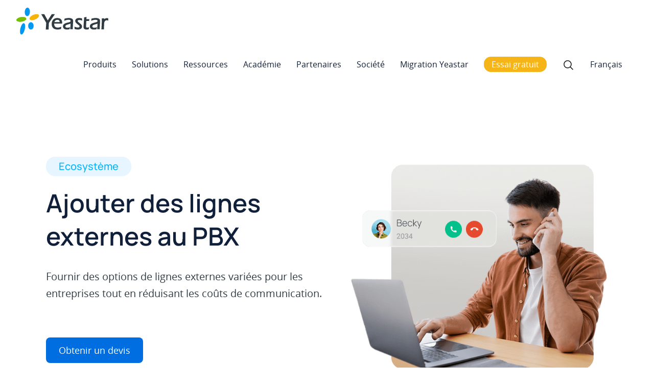

--- FILE ---
content_type: text/html; charset=UTF-8
request_url: https://www.yeastar.com/fr/lignes-externes-pbx/
body_size: 23303
content:
<!DOCTYPE html>
<html dir="ltr"   lang="fr-FR">

<head>
	<!-- custom page code end here -->
	<meta charset="UTF-8" />
	<link rel="profile" href="https://gmpg.org/xfn/11">
	
	<link rel="shortcut icon" href="/favicon.ico?2107" type="image/x-icon">
	<meta name='robots' content='index, follow, max-image-preview:large, max-snippet:-1, max-video-preview:-1' />
<link rel="alternate" hreflang="en" href="https://www.yeastar.com/solution/add-external-lines/" />
<link rel="alternate" hreflang="it" href="https://www.yeastar.com/it/linee-esterne-centralino-ip/" />
<link rel="alternate" hreflang="de" href="https://www.yeastar.com/de/externe-leitungen-fur-ip-telefonanlage-hinzufugen/" />
<link rel="alternate" hreflang="es" href="https://www.yeastar.com/es/anadir-lineas-externas-para-pbx/" />
<link rel="alternate" hreflang="fr" href="https://www.yeastar.com/fr/lignes-externes-pbx/" />
<link rel='preload' as='script' href='https://www.yeastar.com/wp-content/cache/asset-cleanup/js/body-495d1ce7f2a608155cbb3b5dcce9c87e468bc206.js' data-wpacu-preload-js='1'>
<link rel="preload" as="font" href="/wp-content/themes/font/static/Manrope-Bold.ttf" data-wpacu-preload-font="1" crossorigin>
<link rel="preload" as="font" href="/wp-content/themes/font/static/Manrope-Medium.ttf" data-wpacu-preload-font="1" crossorigin>
<meta name="viewport" content="width=device-width, initial-scale=1">
	<!-- This site is optimized with the Yoast SEO plugin v19.3 - https://yoast.com/wordpress/plugins/seo/ -->
	<title>Ajouter des lignes externes au PBX | Yeastar</title>
	<meta name="description" content="Les passerelles VoIP Yeastar couvrent les différents besoins de communication en fournissant des options de trunking variées pour chaque entreprise et en réduisant leurs coûts de communication." />
	<link rel="canonical" href="https://www.yeastar.com/fr/lignes-externes-pbx/" />
	<meta property="og:locale" content="fr_FR" />
	<meta property="og:type" content="article" />
	<meta property="og:title" content="Ajouter des lignes externes au PBX | Yeastar" />
	<meta property="og:description" content="Les passerelles VoIP Yeastar couvrent les différents besoins de communication en fournissant des options de trunking variées pour chaque entreprise et en réduisant leurs coûts de communication." />
	<meta property="og:url" content="https://www.yeastar.com/fr/lignes-externes-pbx/" />
	<meta property="og:site_name" content="Yeastar" />
	<meta property="article:publisher" content="https://www.facebook.com/yeastar" />
	<meta property="article:modified_time" content="2023-12-05T01:49:34+00:00" />
	<meta name="twitter:card" content="summary_large_image" />
	<meta name="twitter:site" content="@yeastar" />
	<meta name="twitter:label1" content="Durée de lecture estimée" />
	<meta name="twitter:data1" content="3 minutes" />
	<script type="application/ld+json" class="yoast-schema-graph">{"@context":"https://schema.org","@graph":[{"@type":"WebSite","@id":"https://www.yeastar.com/#website","url":"https://www.yeastar.com/","name":"Yeastar","description":"VoIP PBX Phone Systems","potentialAction":[{"@type":"SearchAction","target":{"@type":"EntryPoint","urlTemplate":"https://www.yeastar.com/?s={search_term_string}"},"query-input":"required name=search_term_string"}],"inLanguage":"fr-FR"},{"@type":"WebPage","@id":"https://www.yeastar.com/fr/lignes-externes-pbx/","url":"https://www.yeastar.com/fr/lignes-externes-pbx/","name":"Ajouter des lignes externes au PBX | Yeastar","isPartOf":{"@id":"https://www.yeastar.com/#website"},"datePublished":"2023-12-03T09:36:29+00:00","dateModified":"2023-12-05T01:49:34+00:00","description":"Les passerelles VoIP Yeastar couvrent les différents besoins de communication en fournissant des options de trunking variées pour chaque entreprise et en réduisant leurs coûts de communication.","breadcrumb":{"@id":"https://www.yeastar.com/fr/lignes-externes-pbx/#breadcrumb"},"inLanguage":"fr-FR","potentialAction":[{"@type":"ReadAction","target":["https://www.yeastar.com/fr/lignes-externes-pbx/"]}]},{"@type":"BreadcrumbList","@id":"https://www.yeastar.com/fr/lignes-externes-pbx/#breadcrumb","itemListElement":[{"@type":"ListItem","position":1,"name":"Home","item":"https://www.yeastar.com/fr/home-3/"},{"@type":"ListItem","position":2,"name":"Ajouter des lignes externes au PBX"}]}]}</script>
	<!-- / Yoast SEO plugin. -->


<link rel='dns-prefetch' href='//www.google.com' />
<link rel='dns-prefetch' href='//s.w.org' />
<link rel="alternate" type="application/rss+xml" title="Yeastar &raquo; Flux" href="https://www.yeastar.com/fr/feed/" />
<link rel="alternate" type="application/rss+xml" title="Yeastar &raquo; Flux des commentaires" href="https://www.yeastar.com/fr/comments/feed/" />
<link rel='stylesheet' id='js_composer_front-css' href='https://www.yeastar.com/wp-content/cache/asset-cleanup/css/item/js_composer_front-v43f3188fd58c546e355f3f2efee63f154c603402.css' type='text/css' media='all' />
<link rel='stylesheet' id='wpacu-combined-css-head-1' href='https://www.yeastar.com/wp-content/cache/asset-cleanup/css/head-828bc51297274e83d1a626937764a76dbf608d63.css' type='text/css' media='all' />



<link rel='stylesheet' id='chld_thm_cfg_parent-css' href='https://www.yeastar.com/wp-content/cache/asset-cleanup/css/item/chld_thm_cfg_parent-v93ac3c51c048d982a68a6d238ca702823a406833.css' type='text/css' media='all' />




<script type='text/javascript' id='wpacu-combined-js-head-group-1' src='https://www.yeastar.com/wp-content/cache/asset-cleanup/js/head-5d024667165e590302ba2e37910849aa937d9ba8.js'></script><link rel="alternate" type="application/json+oembed" href="https://www.yeastar.com/wp-json/oembed/1.0/embed?url=https%3A%2F%2Fwww.yeastar.com%2Ffr%2Flignes-externes-pbx%2F" />
<link rel="alternate" type="text/xml+oembed" href="https://www.yeastar.com/wp-json/oembed/1.0/embed?url=https%3A%2F%2Fwww.yeastar.com%2Ffr%2Flignes-externes-pbx%2F&#038;format=xml" />
<meta name="generator" content="WPML ver:4.2.7.1 stt:1,4,3,27,41,2;" />
<!-- Start VWO Async SmartCode -->
<script type='text/javascript' id='vwoCode'>window._vwo_code=window._vwo_code||(function(){var account_id=662182,version=1.4,settings_tolerance=2000,library_tolerance=2500,use_existing_jquery=!1,is_spa=1,hide_element='body',f=!1,d=document,vwoCodeEl=document.querySelector('#vwoCode'),code={use_existing_jquery:function(){return use_existing_jquery},library_tolerance:function(){return library_tolerance},finish:function(){if(!f){f=!0;var e=d.getElementById('_vis_opt_path_hides');if(e)e.parentNode.removeChild(e)}},finished:function(){return f},load:function(e){var t=d.createElement('script');t.fetchPriority='high';t.src=e;t.type='text/javascript';t.innerText;t.onerror=function(){_vwo_code.finish()};d.getElementsByTagName('head')[0].appendChild(t)},getVersion:function(){return version},getMatchedCookies:function(e){var t=[];if(document.cookie){t=decodeURIComponent(document.cookie).match(e)||[]}return t},getCombinationCookie:function(){var e=code.getMatchedCookies(/(vis_opt_exp_\d*._combi=[\d,]+)/g);var i=[];e.forEach(function(e){var t=e.match(/([\d,]+)/g);i.push(t.join('-'))});return i.join('|')},init:function(){window.settings_timer=setTimeout(function(){_vwo_code.finish()},settings_tolerance);var e=d.createElement('style'),t=hide_element?hide_element+'{opacity:0 !important;filter:alpha(opacity=0) !important;background:none !important;}':'',i=d.getElementsByTagName('head')[0];e.setAttribute('id','_vis_opt_path_hides');vwoCodeEl&&e.setAttribute('nonce',vwoCodeEl.nonce);e.setAttribute('type','text/css');if(e.styleSheet)e.styleSheet.cssText=t;else e.appendChild(d.createTextNode(t));i.appendChild(e);var n=this.getCombinationCookie();this.load('https://dev.visualwebsiteoptimizer.com/j.php?a='+account_id+'&u='+encodeURIComponent(d.URL)+'&f='+ +is_spa+'&vn='+version+(n?'&c='+n:''));return settings_timer}};window._vwo_settings_timer=code.init();return code}())</script>
<!-- End VWO Async SmartCode -->
		<script>document.documentElement.className=document.documentElement.className.replace('no-js','js')</script>
		<!--[if lt IE 9]><script src="https://www.yeastar.com/wp-content/themes/Total/js/html5.js"></script><![endif]--><meta name="generator" content="Powered by Visual Composer - drag and drop page builder for WordPress."/>
<!--[if lte IE 9]><link rel="stylesheet" type="text/css" href="https://www.yeastar.com/wp-content/plugins/js_composer/assets/css/vc_lte_ie9.min.css" media="screen"><![endif]--><!--[if IE  8]><link rel="stylesheet" type="text/css" href="https://www.yeastar.com/wp-content/plugins/js_composer/assets/css/vc-ie8.min.css" media="screen"><![endif]-->      <meta name="onesignal" content="wordpress-plugin"/>
            <script>window.OneSignal=window.OneSignal||[];OneSignal.push(function(){OneSignal.SERVICE_WORKER_UPDATER_PATH="OneSignalSDKUpdaterWorker.js.php";OneSignal.SERVICE_WORKER_PATH="OneSignalSDKWorker.js.php";OneSignal.SERVICE_WORKER_PARAM={scope:"/"};OneSignal.setDefaultNotificationUrl("https://www.yeastar.com");var oneSignal_options={};window._oneSignalInitOptions=oneSignal_options;oneSignal_options.wordpress=!0;oneSignal_options.appId='5ef07a64-7144-4ff8-ba37-02d84b03219d';oneSignal_options.allowLocalhostAsSecureOrigin=!0;oneSignal_options.welcomeNotification={};oneSignal_options.welcomeNotification.title="Yeastar";oneSignal_options.welcomeNotification.message="Thanks for subscribing!";oneSignal_options.path="https://www.yeastar.com/wp-content/plugins/onesignal-free-web-push-notifications/sdk_files/";oneSignal_options.safari_web_id="web.onesignal.auto.38b1a4de-a361-440e-ae28-b71c05790af2";oneSignal_options.promptOptions={};OneSignal.init(window._oneSignalInitOptions);OneSignal.showNativePrompt()});function documentInitOneSignal(){var oneSignal_elements=document.getElementsByClassName("OneSignal-prompt");var oneSignalLinkClickHandler=function(event){OneSignal.push(['registerForPushNotifications']);event.preventDefault()};for(var i=0;i<oneSignal_elements.length;i++)
oneSignal_elements[i].addEventListener('click',oneSignalLinkClickHandler,!1);}
if(document.readyState==='complete'){documentInitOneSignal()}else{window.addEventListener("load",function(event){documentInitOneSignal()})}</script>
<style type="text/css" data-type="vc_custom-css">.resources .display-flex{align-items:stretch}.template-dot .dot::before{background:url(/wp-content/uploads/svg/dagou-green.svg) center no-repeat;background-size:cover}.scroll-wrap .arrow{background:url(/wp-content/uploads/svg/anagle-right-gray.svg) center no-repeat;background-size:14px}.scroll-wrap .arrow.active{background-image:url(/wp-content/uploads/svg/angle-right-blue.svg)}.warp4 .guide::before{background:url(/wp-content/uploads/2022/08/html.png) center no-repeat;background-size:cover}.warp4 .show-video::before{background:url(/wp-content/uploads/2022/08/video.png) center no-repeat;background-size:cover}.resources a::after{background:url(/wp-content/uploads/svg/arrow-right-blue.svg) center no-repeat;background-size:cover}.contact-us-form.template-hbspt-forms{background:url(/wp-content/uploads/2023/11/contact-us-form-banner.png) center no-repeat;background-size:cover}</style><style type="text/css" data-type="vc_shortcodes-custom-css">.vc_custom_1608600161699{margin-bottom:50px!important}</style><noscript><style type="text/css">.wpb_animate_when_almost_visible{opacity:1}</style></noscript><script type="text/javascript" src="https://www.google.com/recaptcha/api.js?render=6Le2CpwUAAAAAG891RMjfC4VEmo53j8I7JAHc8Kb"></script><script type='text/javascript' id='wpacu-combined-js-head-group-2' src='https://www.yeastar.com/wp-content/cache/asset-cleanup/js/head-12cd17aaf148641baffe595cbb3262d0b181fdf0.js'></script><script>window.dataLayer=window.dataLayer||[];function gtag(){dataLayer.push(arguments)}
gtag('consent','default',{analytics_storage:'denied',ad_storage:'denied',ad_user_data:'denied',ad_personalization:'denied',region:['AT','BE','BG','CY','CZ','DE','DK','EE','ES','FI','FR','GR','HR','HU','IE','IS','IT','LI','LT','LU','LV','MT','NL','NO','PL','PT','RO','SE','SI','SK',],});var _hsp=(window._hsp=window._hsp||[]);_hsp.push(['addPrivacyConsentListener',function(consent){var gtagConsent={ad_storage:'denied',ad_user_data:'denied',ad_personalization:'denied',analytics_storage:'denied',functionality_storage:'denied',};if(consent.categories.analytics){gtagConsent.analytics_storage='granted'}
if(consent.categories.advertisement){gtagConsent.ad_storage='granted';gtagConsent.ad_user_data='granted';gtagConsent.ad_personalization='granted'}
if(consent.categories.functionality){gtagConsent.functionality_storage='granted'}
gtag('consent','update',gtagConsent)},]);gtag('js',new Date());gtag('config','G-GYM3KHRX57');gtag('config','AW-1062765369',{allow_enhanced_conversions:!0});gtag('config','AW-10903434153')</script><!-- Google Tag Manager -->
	<script>(function(w,d,s,l,i){w[l]=w[l]||[];w[l].push({'gtm.start':new Date().getTime(),event:'gtm.js'});var f=d.getElementsByTagName(s)[0],j=d.createElement(s),dl=l!='dataLayer'?'&l='+l:'';j.async=!0;j.src='https://www.googletagmanager.com/gtm.js?id='+i+dl;f.parentNode.insertBefore(j,f)})(window,document,'script','dataLayer','GTM-W23KF48')</script>
	<!-- End Google Tag Manager --><script>var enhanced_conversion_data;</script><script type="text/javascript" src="//script.crazyegg.com/pages/scripts/0080/7782.js" async="async"></script>	<meta name="viewport" content="width=device-width,initial-scale=1">
	<!--[if lte IE 8]>
<script src="https://www.yeastar.com/wp-content/themes/js/respond.min.js"></script>
<![endif]-->
</head>

<!-- Begin Body -->

<body class="page-template-default page page-id-138869 wp-custom-logo wpex-theme wpex-responsive full-width-main-layout skin-base has-composer wpex-live-site content-full-screen sidebar-widget-icons wpex-mobile-toggle-menu-icon_buttons has-mobile-menu comment-avatars-disabled wpml-language-fr wpb-js-composer js-comp-ver-4.11.2 vc_responsive" itemscope="itemscope" itemtype="http://schema.org/WebPage">

	<span data-ls_id="#site_top"></span>
	<div id="outer-wrap" class="clr">

		
		<div id="wrap" class="clr">

			

<header id="site-header" class="header-one fixed-scroll dyn-styles clr" itemscope="itemscope" itemtype="http://schema.org/WPHeader">

	
	<div id="site-header-inner" class="container clr">

		
<div id="searchform-dropdown" class="header-searchform-wrap clr">
	
<form method="get" class="searchform" action="https://www.yeastar.com/fr/">
	<input type="search" class="field" name="s" placeholder="Rechercher" />
			<input type="hidden" name="lang" value="fr"/>
		<button type="submit" class="searchform-submit">
		<span class="fa fa-search"></span>
	</button>
</form>          </div><!-- #searchform-dropdown -->




﻿

<div id="searchform-dropdown2" class="header-searchform-wrap clr">
<p style="font-weight:bold;margin-bottom:0;text-decoration:underline;">Choose a Language</p>
<!-- <a href="javascript:void(0);" target="_blank">English</a><br> -->
<a href="https://www.yeastar.com/">English</a><br>
<a href="https://www.yeastar.com/fr/">Français</a><br>
<a href="https://www.yeastar.com/es/">Español</a><br>
<a href="https://www.yeastar.com/it/">Italiano</a><br>
<a href="https://www.yeastar.com/de/">Deutsch</a><br>
<a href="https://www.yeastar.com/pl/">Polish</a><br>
<a href="http://www.yeastar.cn/">简体中文</a>
<script type="text/javascript">var $=jQuery;$(".globeIt .link-inner").text("English");$(window).ready(function(){var linkArray=new Array();var linkValArray=new Array();var langEle=$('#searchform-dropdown2 a');var href=window.location.pathname;var href2=href[1]+href[2]+href[3];var hrefLen=href.lenth;if(href.indexOf("/category/blog")<=0){$("link[hreflang]").each(function(){var hreflang=$(this).attr("hreflang");var hrefVal=$(this).attr("href");linkArray.push(hreflang);linkValArray.push(hrefVal)})
for(var i=0;i<linkArray.length;i++){var langVal=linkArray[i];var frefText=linkValArray[i];if(langVal.indexOf("en")!=-1){langEle.eq(0).attr("href",frefText)}else if(langVal.indexOf("fr")!=-1){langEle.eq(1).attr("href",frefText)}else if(langVal.indexOf("es")!=-1){langEle.eq(2).attr("href",frefText)}else if(langVal.indexOf("it")!=-1){langEle.eq(3).attr("href",frefText)}else if(langVal.indexOf("de")!=-1){langEle.eq(4).attr("href",frefText)}else if(langVal.indexOf("pl")!=-1){langEle.eq(5).attr("href",frefText)}}}
$(".globeIt a").attr("href","");if((href2=="de/")||((href=="/de")&&(href.length==3))){$('#searchform-dropdown2 a').eq(4).attr({"href":"javascript:void(0);"});$(".globeIt .link-inner").text("Deutsch")}else if((href2=="it/")||((href=="/it")&&(href.length==3))){$('#searchform-dropdown2 a').eq(3).attr({"href":"javascript:void(0);"});$(".globeIt .link-inner").text("Italiano")}else if((href2=="pl/")||((href=="/pl")&&(href.length==3))){$('#searchform-dropdown2 a').eq(5).attr({"href":"javascript:void(0);"});$(".globeIt .link-inner").text("Polskie")}else if((href2=="es/")||((href=="/es")&&(href.length==3))){$('#searchform-dropdown2 a').eq(2).attr({"href":"javascript:void(0);"});$(".globeIt .link-inner").text("Español")}else if((href2=="fr/")||((href=="/fr")&&(href.length==3))){$('#searchform-dropdown2 a').eq(1).attr({"href":"javascript:void(0);"});$(".globeIt .link-inner").text("Français")}else{$('#searchform-dropdown2 a').eq(0).attr({"href":"javascript:void(0);"});$(".globeIt .link-inner").text("English")}
let headerMenuLenth=$("#site-navigation-wrap .megamenu").length;for(let menuI=0;menuI<headerMenuLenth;menuI++){$('#site-navigation-wrap .megamenu').eq(menuI).find('.sf-with-ul').eq(0).addClass('site-nav_main');$('#site-navigation-wrap .megamenu').eq(menuI).find('.sub-menu a').addClass('site-nav_link')}
let footerMenuLenth=$('#footer-widgets li a').length;for(let footMenuI=0;footMenuI<footerMenuLenth;footMenuI++){$('#footer-widgets li a').eq(footMenuI).addClass('footer-gtm')}})</script>
</div><!-- #searchform-dropdown -->
<div id="site-logo1" class="site-branding clr header-one-logo">
	<div id="site-logo-inner" class="clr">
									<a href="https://www.yeastar.com/fr/" style="display: inline-block;vertical-align: middle;" title="Yeastar" rel="home" class="main-logo">
					<img  alt="Yeastar"  width="267" height="81" data-src="/wp-content/uploads/svg/yeastar-logo.svg" class="light-logo-set lazyload" src="[data-uri]"><noscript><img src="/wp-content/uploads/svg/yeastar-logo.svg" alt="Yeastar" class="light-logo-set" width="267" height="81"></noscript>
					<img  alt="Yeastar" style="display: none;"  width="267" height="81" data-src="/wp-content/uploads/2020/04/yeastar-logo-white.png" class="dark-logo-set lazyload" src="[data-uri]"><noscript><img src="/wp-content/uploads/2020/04/yeastar-logo-white.png" alt="Yeastar" style="display: none;" class="dark-logo-set" width="267" height="81"></noscript>
				</a>
									</div><!-- #site-logo-inner -->
</div><!-- #site-logo -->
	
	<div id="site-navigation-wrap" class="navbar-style-one wpex-dropdowns-caret wpex-dropdown-top-border clr">

		<nav id="site-navigation" class="navigation main-navigation clr" itemscope="itemscope" itemtype="http://schema.org/SiteNavigationElement">

			
				<ul id="menu-fr-main-menu-3" class="dropdown-menu sf-menu"><li id="menu-item-90484" class="megamenu en-pro en-menu more-height menu-item menu-item-type-custom menu-item-object-custom menu-item-has-children dropdown menu-item-90484"><a><span class="link-inner">Produits</span></a>
<ul class="sub-menu">
	<li id="menu-item-90485" class="menu-no-link menu-item menu-item-type-custom menu-item-object-custom menu-item-has-children dropdown menu-item-90485"><a><span class="link-inner">Communications unifiées</span></a>
	<ul class="sub-menu">
		<li id="menu-item-90487" class="menu-intro menu-item menu-item-type-custom menu-item-object-custom menu-item-90487"><a><span class="link-inner">Appelez, rencontrez, envoyez des messages et interagissez avec vos clients, le tout au même endroit.</span></a></li>
		<li id="menu-item-114013" class="menu-item menu-item-type-custom menu-item-object-custom menu-item-114013"><a><span class="link-inner"><a href="/fr/p-series-free-trial/" class="menu-cloud-trial">Essai gratuit</a ><a href="/fr/p-series-pbx-system/videos-demo/"  class="menu-cloud-video" rel="noopener">Regarder la démo</a ></span></a></li>
	</ul>
</li>
	<li id="menu-item-90489" class="nav-arrow menu-item menu-item-type-custom menu-item-object-custom menu-item-has-children dropdown menu-item-90489"><a href="/fr/p-series-pbx-system/"><span class="link-inner">Système téléphonique professionnel</span></a>
	<ul class="sub-menu">
		<li id="menu-item-135682" class="menu-no-link business-menu-title business-menu-title1 menu-item menu-item-type-custom menu-item-object-custom menu-item-135682"><a><span class="link-inner">Par édition</span></a></li>
		<li id="menu-item-90511" class="menu-item menu-item-type-custom menu-item-object-custom menu-item-90511"><a><span class="link-inner"><a href="/fr/cloud-pbx/" >Cloud</a>|<a   href="/fr/software-pbx/"   >Software</a >|<a href="/fr/ip-pbx/">Appliance</a></span></a></li>
		<li id="menu-item-90981" class="menu-no-link business-menu-title business-menu-title2 menu-item menu-item-type-custom menu-item-object-custom menu-item-90981"><a><span class="link-inner">Par taille</span></a></li>
		<li id="menu-item-135683" class="menu-white menu-item menu-item-type-custom menu-item-object-custom menu-item-135683"><a><span class="link-inner"><a href="/phone-system-for-small-business/">SMBs</a>|<a   href="/enterprise-phone-system/"   >Enterprise</a ></span></a></li>
		<li id="menu-item-90980" class="menu-no-link business-menu-title business-menu-title2 menu-item menu-item-type-custom menu-item-object-custom menu-item-90980"><a><span class="link-inner">Par déploiement</span></a></li>
		<li id="menu-item-90518" class="menu-item menu-item-type-custom menu-item-object-custom menu-item-90518"><a><span class="link-inner"><a href="/fr/ip-pbx/">Sur site</a>|<a href="/fr/p-series-pce-turnkey/">Hébergé</a>|<a   href="/fr/self-hosted-pbx/"   >Auto-hébergé</a ></span></a></li>
	</ul>
</li>
	<li id="menu-item-90490" class="nav-arrow menu-item menu-item-type-custom menu-item-object-custom menu-item-has-children dropdown menu-item-90490"><a href="/fr/unified-communications/linkus-softphone/"><span class="link-inner">Linkus UC Clients</span></a>
	<ul class="sub-menu">
		<li id="menu-item-90491" class="menu-item menu-item-type-custom menu-item-object-custom menu-item-90491"><a href="/fr/linkus-web-client/"><span class="link-inner">Linkus Web Client</span></a></li>
		<li id="menu-item-90492" class="menu-item menu-item-type-custom menu-item-object-custom menu-item-90492"><a href="/fr/linkus-mobile-client/"><span class="link-inner">Linkus Mobile Client</span></a></li>
		<li id="menu-item-90494" class="menu-item menu-item-type-custom menu-item-object-custom menu-item-90494"><a href="/fr/linkus-desktop-client/"><span class="link-inner">Linkus Desktop Client</span></a></li>
		<li id="menu-item-90495" class="menu-a-link menu-item menu-item-type-custom menu-item-object-custom menu-item-90495"><a href="/fr/telechargement-linkus/"><span class="link-inner">Téléchargement<i class="fa fa-download"></i></span></a></li>
		<li id="menu-item-93324" class="menu-no-link central-management-item menu-item menu-item-type-custom menu-item-object-custom menu-item-93324"><a><span class="link-inner">Plateforme de gestion centralisée</span></a></li>
		<li id="menu-item-135690" class="menu-item menu-item-type-custom menu-item-object-custom menu-item-135690"><a href="/fr/yeastar-central-management/"><span class="link-inner">Gérer et surveiller</span></a></li>
	</ul>
</li>
	<li id="menu-item-93323" class="menu-no-link menu-item menu-item-type-custom menu-item-object-custom menu-item-has-children dropdown menu-item-93323"><a><span class="link-inner">Centre de contact</span></a>
	<ul class="sub-menu">
		<li id="menu-item-135695" class="menu-item menu-item-type-custom menu-item-object-custom menu-item-135695"><a href="/fr/centres-dappels/"><span class="link-inner">Centre d&rsquo;appels entrants</span></a></li>
		<li id="menu-item-93325" class="menu-item menu-item-type-custom menu-item-object-custom menu-item-93325"><a href="/fr/solution/outbound-call-center/"><span class="link-inner">Centre d&rsquo;appels sortants</span></a></li>
		<li id="menu-item-93326" class="menu-item menu-item-type-custom menu-item-object-custom menu-item-93326"><a href="/fr/solution/omnichannel-messaging/"><span class="link-inner">Chat en direct et messagerie instantanée</span></a></li>
		<li id="menu-item-90497" class="menu-no-link central-management-item menu-item menu-item-type-custom menu-item-object-custom menu-item-90497"><a><span class="link-inner">Plus de produits</span></a></li>
		<li id="menu-item-90499" class="menu-item menu-item-type-custom menu-item-object-custom menu-item-90499"><a href="/fr/s-series-voip-pbx/"><span class="link-inner">IPBX Série S</span></a></li>
		<li id="menu-item-90505" class="menu-item menu-item-type-custom menu-item-object-custom menu-item-90505"><a href="/fr/voip-gateways/"><span class="link-inner">Passerelles VoIP</span></a></li>
	</ul>
</li>
</ul>
</li>
<li id="menu-item-90521" class="megamenu en-sol en-menu menu-item menu-item-type-custom menu-item-object-custom menu-item-has-children dropdown menu-item-90521"><a><span class="link-inner">Solutions</span></a>
<ul class="sub-menu">
	<li id="menu-item-90522" class="menu-item menu-item-type-custom menu-item-object-custom menu-item-has-children dropdown menu-item-90522"><a href="/fr/voip-solutions-business-needs/"><span class="link-inner">Besoins commerciaux</span></a>
	<ul class="sub-menu">
		<li id="menu-item-90530" class="menu-item menu-item-type-custom menu-item-object-custom menu-item-90530"><a href="/fr/remote-working-solution/"><span class="link-inner">Travailler de n’importe où</span></a></li>
		<li id="menu-item-90525" class="menu-item menu-item-type-custom menu-item-object-custom menu-item-90525"><a href="/fr/p-series-cloud-edition-turnkey/"><span class="link-inner">UCaaS hébergé</span></a></li>
		<li id="menu-item-90524" class="menu-item menu-item-type-custom menu-item-object-custom menu-item-90524"><a href="/fr/video-conferencing/"><span class="link-inner">Visioconférence</span></a></li>
		<li id="menu-item-90528" class="menu-item menu-item-type-custom menu-item-object-custom menu-item-90528"><a href="/fr/remote-management/"><span class="link-inner">Gestion à distance</span></a></li>
		<li id="menu-item-90526" class="menu-item menu-item-type-custom menu-item-object-custom menu-item-90526"><a href="/fr/yeastar-central-management/"><span class="link-inner">Succursale</span></a></li>
		<li id="menu-item-90531" class="menu-a-link menu-item menu-item-type-custom menu-item-object-custom menu-item-90531"><a href="/fr/besoins-des-entreprises/"><span class="link-inner">En savoir plus <i class="fa fa-long-arrow-right"></i></span></a></li>
	</ul>
</li>
	<li id="menu-item-90534" class="menu-item menu-item-type-custom menu-item-object-custom menu-item-has-children dropdown menu-item-90534"><a href="/fr/voip-solutions-ecosystem/"><span class="link-inner">Ecosystème</span></a>
	<ul class="sub-menu">
		<li id="menu-item-90536" class="menu-item menu-item-type-custom menu-item-object-custom menu-item-90536"><a href="/fr/telephones-compatible-ip/"><span class="link-inner">Téléphones IP</span></a></li>
		<li id="menu-item-90540" class="menu-item menu-item-type-custom menu-item-object-custom menu-item-90540"><a href="/itsp-partners/"><span class="link-inner">Liaisons SIP</span></a></li>
		<li id="menu-item-90537" class="menu-item menu-item-type-custom menu-item-object-custom menu-item-90537"><a href="/fr/solution-dintegration-crm/"><span class="link-inner">CRM</span></a></li>
		<li id="menu-item-90538" class="menu-item menu-item-type-custom menu-item-object-custom menu-item-90538"><a href="/fr/voip-solutions-business-needs/"><span class="link-inner">Interphone</span></a></li>
		<li id="menu-item-90541" class="menu-item menu-item-type-custom menu-item-object-custom menu-item-90541"><a href="/solution/compatible-headsets/"><span class="link-inner">Casques d&rsquo;écoute</span></a></li>
		<li id="menu-item-90542" class="menu-a-link menu-item menu-item-type-custom menu-item-object-custom menu-item-90542"><a href="/fr/solutions-par-ecosysteme/"><span class="link-inner">En savoir plus<i class="fa fa-long-arrow-right"></i></span></a></li>
	</ul>
</li>
	<li id="menu-item-90544" class="menu-item menu-item-type-custom menu-item-object-custom menu-item-has-children dropdown menu-item-90544"><a href="/fr/voip-solutions-industry-verticals/"><span class="link-inner">Industrie</span></a>
	<ul class="sub-menu">
		<li id="menu-item-90545" class="menu-item menu-item-type-custom menu-item-object-custom menu-item-90545"><a href="/fr/solution-de-telephonie-pour-les-hotels/"><span class="link-inner">Hôtel</span></a></li>
		<li id="menu-item-90648" class="menu-item menu-item-type-custom menu-item-object-custom menu-item-90648"><a href="/fr/solution-voip-pour-les-ecoles-et-les-universites/"><span class="link-inner">Éducation</span></a></li>
		<li id="menu-item-90649" class="menu-item menu-item-type-custom menu-item-object-custom menu-item-90649"><a href="/fr/unified-communications-solution-for-healthcare/"><span class="link-inner">Soins de santé</span></a></li>
		<li id="menu-item-90651" class="menu-item menu-item-type-custom menu-item-object-custom menu-item-90651"><a href="/solution/solution-financial-companies"><span class="link-inner">finance</span></a></li>
		<li id="menu-item-90650" class="menu-item menu-item-type-custom menu-item-object-custom menu-item-90650"><a href="/fr/solution-pour-le-secteur-de-la-vente-au-detail/"><span class="link-inner">Vente au détail</span></a></li>
		<li id="menu-item-90652" class="menu-a-link menu-item menu-item-type-custom menu-item-object-custom menu-item-90652"><a href="/fr/voip-solutions-industry-verticals/"><span class="link-inner">En savoir plus <i class="fa fa-long-arrow-right"></i></span></a></li>
	</ul>
</li>
	<li id="menu-item-118132" class="bgcolor-gray menu-no-link menu-app-markerplace pr-70 menu-item menu-item-type-custom menu-item-object-custom menu-item-has-children dropdown menu-item-118132"><a><span class="link-inner">Marché des applications</span></a>
	<ul class="sub-menu">
		<li id="menu-item-135702" class="new-tag menu-item menu-item-type-custom menu-item-object-custom menu-item-135702"><a href="/app-marketplace/pbx-whatsapp-integration/"><span class="link-inner"><img  data-src='/wp-content/uploads/2023/10/whatapp-menu-icon.png' class='lazyload' src='[data-uri]'><noscript><img src="/wp-content/uploads/2023/10/whatapp-menu-icon.png"></noscript>WhatsApp</span></a></li>
		<li id="menu-item-118134" class="menu-item menu-item-type-custom menu-item-object-custom menu-item-118134"><a href="/app-marketplace/pbx-microsoft-teams-integration/"><span class="link-inner"><img  data-src='/wp-content/uploads/2023/10/teams-menu-icon.png' class='lazyload' src='[data-uri]'><noscript><img src="/wp-content/uploads/2023/10/teams-menu-icon.png"></noscript>Microsoft Teams</span></a></li>
		<li id="menu-item-135710" class="new-tag menu-item menu-item-type-custom menu-item-object-custom menu-item-135710"><a href="/app-marketplace/pbx-sms-integration/"><span class="link-inner"><img  data-src='/wp-content/uploads/2023/10/sms-menu-icon.png' class='lazyload' src='[data-uri]'><noscript><img src="/wp-content/uploads/2023/10/sms-menu-icon.png"></noscript>SMS</span></a></li>
		<li id="menu-item-135705" class="menu-item menu-item-type-custom menu-item-object-custom menu-item-135705"><a href="/app-marketplace/pbx-outlook-integration/"><span class="link-inner"><img  data-src='/wp-content/uploads/2023/10/outlook-menu-icon.png' class='lazyload' src='[data-uri]'><noscript><img src="/wp-content/uploads/2023/10/outlook-menu-icon.png"></noscript>Microsoft Outlook</span></a></li>
		<li id="menu-item-150345" class="menu-item menu-item-type-custom menu-item-object-custom menu-item-150345"><a href="/app-marketplace/pbx-facebook-integration/"><span class="link-inner"><img  data-src='/wp-content/uploads/2024/08/facebook-menu-icon.png' class='lazyload' src='[data-uri]'><noscript><img src="/wp-content/uploads/2024/08/facebook-menu-icon.png"></noscript>Facebook</span></a></li>
		<li id="menu-item-135715" class="menu-item menu-item-type-custom menu-item-object-custom menu-item-135715"><a href="/app-marketplace/microsoft-azure-ad-pbx-integration"><span class="link-inner"><img  data-src='/wp-content/uploads/2023/10/ad-menu-icon.png' class='lazyload' src='[data-uri]'><noscript><img src="/wp-content/uploads/2023/10/ad-menu-icon.png"></noscript>Azure AD</span></a></li>
		<li id="menu-item-135723" class="menu-item menu-item-type-custom menu-item-object-custom menu-item-135723"><a href="/app-marketplace/pbx-zoho-crm-phonebridge-intergation/"><span class="link-inner"><img  data-src='/wp-content/uploads/2023/10/zoho-menu-icon-1.png' class='lazyload' src='[data-uri]'><noscript><img src="/wp-content/uploads/2023/10/zoho-menu-icon-1.png"></noscript>Zoho CRM</span></a></li>
		<li id="menu-item-135726" class="menu-item menu-item-type-custom menu-item-object-custom menu-item-135726"><a href="/app-marketplace/pbx-oracle-pms-integration/"><span class="link-inner"><img  data-src='/wp-content/uploads/2023/10/oop-menu-icon.png' class='lazyload' src='[data-uri]'><noscript><img src="/wp-content/uploads/2023/10/oop-menu-icon.png"></noscript>Oracle Opera PMS<span class="menu-new-text"></span></span></a></li>
		<li id="menu-item-135736" class="menu-a-link menu-item menu-item-type-custom menu-item-object-custom menu-item-135736"><a href="/app-marketplace/"><span class="link-inner">Explore more integrations<i class="fa fa-long-arrow-right"></i></span></a></li>
	</ul>
</li>
</ul>
</li>
<li id="menu-item-90658" class="megamenu en-res en-menu menu-item menu-item-type-custom menu-item-object-custom menu-item-has-children dropdown menu-item-90658"><a><span class="link-inner">Ressources</span></a>
<ul class="sub-menu">
	<li id="menu-item-90664" class="menu-item menu-item-type-custom menu-item-object-custom menu-item-has-children dropdown menu-item-90664"><a href="/resources/"><span class="link-inner">Centre de ressources</span></a>
	<ul class="sub-menu">
		<li id="menu-item-90666" class="menu-item menu-item-type-custom menu-item-object-custom menu-item-90666"><a><span class="link-inner"><img  alt="Resources" data-src="/wp-content/uploads/2023/01/resource-img.png" class="lazyload" src="[data-uri]"><noscript><img src="/wp-content/uploads/2023/01/resource-img.png" alt="Resources"></noscript></span></a></li>
		<li id="menu-item-90676" class="menu-intro menu-item menu-item-type-custom menu-item-object-custom menu-item-90676"><a><span class="link-inner">Fiches techniques, brochures, vidéos, témoignages de clients, ainsi que des ebooks, guides, outils et autres documents de qualité.</span></a></li>
		<li id="menu-item-90683" class="menu-item menu-item-type-custom menu-item-object-custom menu-item-90683"><a href="/resources/"><span class="link-inner"><span class="menu-btn">Voir toutes les ressources</span></span></a></li>
	</ul>
</li>
	<li id="menu-item-90667" class="menu-no-content menu-item menu-item-type-custom menu-item-object-custom menu-item-90667"><a><span class="link-inner">1</span></a></li>
	<li id="menu-item-90662" class="menu-item menu-item-type-custom menu-item-object-custom menu-item-has-children dropdown menu-item-90662"><a href="/resources/?type=datasheet"><span class="link-inner">Datasheets</span></a>
	<ul class="sub-menu">
		<li id="menu-item-90663" class="menu-intro menu-item menu-item-type-custom menu-item-object-custom menu-item-90663"><a><span class="link-inner">Détails sur les produits, notamment caractéristiques et spécifications</span></a></li>
	</ul>
</li>
	<li id="menu-item-90669" class="menu-item menu-item-type-custom menu-item-object-custom menu-item-has-children dropdown menu-item-90669"><a href="https://help.yeastar.com/en/"><span class="link-inner">Manuel d&rsquo;utilisation</span></a>
	<ul class="sub-menu">
		<li id="menu-item-90670" class="menu-intro menu-item menu-item-type-custom menu-item-object-custom menu-item-90670"><a><span class="link-inner">Instructions et informations concernant les produits Yeastar</span></a></li>
	</ul>
</li>
	<li id="menu-item-90671" class="menu-no-content menu-item menu-item-type-custom menu-item-object-custom menu-item-90671"><a><span class="link-inner">1</span></a></li>
	<li id="menu-item-90736" class="menu-no-content menu-item menu-item-type-custom menu-item-object-custom menu-item-90736"><a><span class="link-inner">1</span></a></li>
	<li id="menu-item-90678" class="menu-item menu-item-type-custom menu-item-object-custom menu-item-has-children dropdown menu-item-90678"><a href="/category/blog/"><span class="link-inner">Blog</span></a>
	<ul class="sub-menu">
		<li id="menu-item-90682" class="menu-intro menu-item menu-item-type-custom menu-item-object-custom menu-item-90682"><a><span class="link-inner">Conseils avisés et dernières tendances en matière de transformation numérique</span></a></li>
	</ul>
</li>
	<li id="menu-item-90673" class="menu-item menu-item-type-custom menu-item-object-custom menu-item-has-children dropdown menu-item-90673"><a href="/firmware-download/"><span class="link-inner">Firmware</span></a>
	<ul class="sub-menu">
		<li id="menu-item-90674" class="menu-intro menu-item menu-item-type-custom menu-item-object-custom menu-item-90674"><a><span class="link-inner">Dernier firmware pour les produits Yeastar</span></a></li>
	</ul>
</li>
	<li id="menu-item-90735" class="menu-no-content menu-item menu-item-type-custom menu-item-object-custom menu-item-90735"><a><span class="link-inner">1</span></a></li>
	<li id="menu-item-90675" class="menu-no-content menu-item menu-item-type-custom menu-item-object-custom menu-item-90675"><a><span class="link-inner">1</span></a></li>
	<li id="menu-item-90680" class="menu-item menu-item-type-custom menu-item-object-custom menu-item-has-children dropdown menu-item-90680"><a href="/ucc-huddle-podcast/"><span class="link-inner">Podcast</span></a>
	<ul class="sub-menu">
		<li id="menu-item-90679" class="menu-intro menu-item menu-item-type-custom menu-item-object-custom menu-item-90679"><a><span class="link-inner">Conversations et informations privilégiées sur les communications unifiées et la collaboration (UC&#038;C)</span></a></li>
	</ul>
</li>
	<li id="menu-item-90989" class="menu-item menu-item-type-custom menu-item-object-custom menu-item-has-children dropdown menu-item-90989"><a href="https://support.yeastar.com/hc/en-us"><span class="link-inner">Support Portal</span></a>
	<ul class="sub-menu">
		<li id="menu-item-90659" class="menu-intro menu-item menu-item-type-custom menu-item-object-custom menu-item-90659"><a><span class="link-inner">Pour les problèmes courants et l’assistance technique</span></a></li>
	</ul>
</li>
	<li id="menu-item-90776" class="menu-no-content menu-item menu-item-type-custom menu-item-object-custom menu-item-90776"><a><span class="link-inner">1</span></a></li>
	<li id="menu-item-90737" class="bgcolor-gray pt-2 menu-item menu-item-type-custom menu-item-object-custom menu-item-has-children dropdown menu-item-90737"><a href="/fr/comparision-guides/"><span class="link-inner"><img data-src='/wp-content/uploads/2025/03/yeastar-vs-others-header.png' class='lazyload' src='[data-uri]' /><noscript><img src="/wp-content/uploads/2025/03/yeastar-vs-others-header.png" /></noscript><span class="inner-img">Useful Links</span></span></a>
	<ul class="sub-menu">
		<li id="menu-item-90774" class="wpex-fw-600 menu-item menu-item-type-custom menu-item-object-custom menu-item-90774"><a href="/comparision-guides/"><span class="link-inner"><strong style="     font-size: 16px; ">Yeastar vs. Others →</strong></span></a></li>
		<li id="menu-item-119778" class="menu-item menu-item-type-custom menu-item-object-custom menu-item-119778"><a href="/fr/voip-telephone-system-features/"><span class="link-inner">Liste des fonctionnalités du PBX</span></a></li>
		<li id="menu-item-103691" class="menu-item menu-item-type-custom menu-item-object-custom menu-item-103691"><a href="/download-yeastar-evaluation-guide/"><span class="link-inner">Fiche pratique Yeastar</span></a></li>
		<li id="menu-item-90508" class="menu-item menu-item-type-custom menu-item-object-custom menu-item-90508"><a href="/download-how-to-grow-voip-business/"><span class="link-inner">Comment vendre et développer la VoIP</span></a></li>
	</ul>
</li>
</ul>
</li>
<li id="menu-item-90778" class="megamenu en-aca en-menu menu-item menu-item-type-custom menu-item-object-custom menu-item-has-children dropdown menu-item-90778"><a><span class="link-inner">Académie</span></a>
<ul class="sub-menu">
	<li id="menu-item-90780" class="menu-item menu-item-type-custom menu-item-object-custom menu-item-has-children dropdown menu-item-90780"><a><span class="link-inner">Académie</span></a>
	<ul class="sub-menu">
		<li id="menu-item-90781" class="menu-intro menu-item menu-item-type-custom menu-item-object-custom menu-item-90781"><a><span class="link-inner">Suivez la formation Yeastar et soyez certifié</span></a></li>
		<li id="menu-item-90983" class="menu-item menu-item-type-custom menu-item-object-custom menu-item-90983"><a href="/fr/academy/"><span class="link-inner"><span class="menu-btn">Commencer à apprendre</span> <img  alt="Academy" data-src="/wp-content/uploads/2021/09/star-learn-img.png" class="lazyload" src="[data-uri]"><noscript><img src="/wp-content/uploads/2021/09/star-learn-img.png" alt="Academy"></noscript></span></a></li>
	</ul>
</li>
	<li id="menu-item-90784" class="menu-no-content menu-item menu-item-type-custom menu-item-object-custom menu-item-90784"><a><span class="link-inner">1</span></a></li>
	<li id="menu-item-91721" class="menu-item menu-item-type-custom menu-item-object-custom menu-item-has-children dropdown menu-item-91721"><a href="/academy/video-training-course/"><span class="link-inner">Auto-étude (cours vidéo)</span></a>
	<ul class="sub-menu">
		<li id="menu-item-90939" class="menu-intro menu-item menu-item-type-custom menu-item-object-custom menu-item-90939"><a><span class="link-inner">Apprenez et maîtrisez les systèmes téléphoniques Yeastar grâce à des vidéos à suivre à votre rythme.</span></a></li>
	</ul>
</li>
	<li id="menu-item-90929" class="menu-no-content menu-item menu-item-type-custom menu-item-object-custom menu-item-90929"><a><span class="link-inner">1</span></a></li>
	<li id="menu-item-90931" class="menu-no-content menu-item menu-item-type-custom menu-item-object-custom menu-item-90931"><a><span class="link-inner">1</span></a></li>
	<li id="menu-item-90788" class="menu-item menu-item-type-custom menu-item-object-custom menu-item-has-children dropdown menu-item-90788"><a href="/webinars/#academy"><span class="link-inner">Formation en ligne (webinaire)</span></a>
	<ul class="sub-menu">
		<li id="menu-item-90936" class="menu-intro menu-item menu-item-type-custom menu-item-object-custom menu-item-90936"><a><span class="link-inner">Consultez le calendrier des prochaines formations en ligne et inscrivez-vous.</span></a></li>
	</ul>
</li>
	<li id="menu-item-90987" class="menu-no-content menu-item menu-item-type-custom menu-item-object-custom menu-item-90987"><a><span class="link-inner">1</span></a></li>
	<li id="menu-item-90988" class="menu-no-content menu-item menu-item-type-custom menu-item-object-custom menu-item-90988"><a><span class="link-inner">1</span></a></li>
	<li id="menu-item-90985" class="menu-item menu-item-type-custom menu-item-object-custom menu-item-has-children dropdown menu-item-90985"><a href="/fr/get-yeastar-certified/"><span class="link-inner">Passer l&rsquo;examen</span></a>
	<ul class="sub-menu">
		<li id="menu-item-90986" class="menu-intro menu-item menu-item-type-custom menu-item-object-custom menu-item-90986"><a><span class="link-inner">Consultez les prochains calendriers de formation en ligne et inscrivez-vous.</span></a></li>
	</ul>
</li>
	<li id="menu-item-90949" class="bgcolor-gray en-res-bgdolor-gray menu-item menu-item-type-custom menu-item-object-custom menu-item-has-children dropdown menu-item-90949"><a href="/academy/certification-verification/"><span class="link-inner">Validation du certificat</span></a>
	<ul class="sub-menu">
		<li id="menu-item-90940" class="menu-item menu-item-type-custom menu-item-object-custom menu-item-90940"><a href="/training-partner-program/"><span class="link-inner">Programme de partenariat de formation</span></a></li>
	</ul>
</li>
</ul>
</li>
<li id="menu-item-90951" class="megamenu en-par en-menu menu-item menu-item-type-custom menu-item-object-custom menu-item-has-children dropdown menu-item-90951"><a><span class="link-inner">Partenaires</span></a>
<ul class="sub-menu">
	<li id="menu-item-90944" class="menu-no-link menu-item menu-item-type-custom menu-item-object-custom menu-item-has-children dropdown menu-item-90944"><a class="menu-image-title-after menu-image-not-hovered"><span class="link-inner"><img width="36" height="29"   alt="" data-src="https://www.yeastar.com/wp-content/uploads/2021/09/become-a-partner-icon-36x29.png" class="menu-image menu-image-title-after lazyload" src="[data-uri]" /><noscript><img width="36" height="29" src="https://www.yeastar.com/wp-content/uploads/2021/09/become-a-partner-icon-36x29.png" class="menu-image menu-image-title-after" alt="" /></noscript><span class="menu-image-title-after menu-image-title">Programme de partenariat</span></span></a>
	<ul class="sub-menu">
		<li id="menu-item-90945" class="business-menu-title business-menu-title2 no-bg menu-item menu-item-type-custom menu-item-object-custom menu-item-90945"><a href="/fr/le-programme-channel"><span class="link-inner">Partenaire de distribution</span></a></li>
		<li id="menu-item-90950" class="menu-a-link menu-item menu-item-type-custom menu-item-object-custom menu-item-90950"><a href="/fr/le-programme-channel//"><span class="link-inner">Devenir partenaire<i class="fa fa-long-arrow-right"></i></span></a></li>
		<li id="menu-item-90942" class="business-menu-title business-menu-title2 no-bg menu-item menu-item-type-custom menu-item-object-custom menu-item-90942"><a href="/itsp-partner-program/"><span class="link-inner">Partenaire ITSP</span></a></li>
		<li id="menu-item-90948" class="menu-a-link menu-item menu-item-type-custom menu-item-object-custom menu-item-90948"><a href="/itsp-partner-application/"><span class="link-inner">Certifiez votre liaison SIP<i class="fa fa-long-arrow-right"></i></span></a></li>
	</ul>
</li>
	<li id="menu-item-90952" class="menu-no-link menu-item menu-item-type-custom menu-item-object-custom menu-item-has-children dropdown menu-item-90952"><a class="menu-image-title-after menu-image-not-hovered"><span class="link-inner"><img width="36" height="29"   alt="" data-src="https://www.yeastar.com/wp-content/uploads/2021/09/partner-portal-icon-36x29.png" class="menu-image menu-image-title-after lazyload" src="[data-uri]" /><noscript><img width="36" height="29" src="https://www.yeastar.com/wp-content/uploads/2021/09/partner-portal-icon-36x29.png" class="menu-image menu-image-title-after" alt="" /></noscript><span class="menu-image-title-after menu-image-title">Partner Portal</span></span></a>
	<ul class="sub-menu">
		<li id="menu-item-90953" class="menu-intro menu-item menu-item-type-custom menu-item-object-custom menu-item-90953"><a><span class="link-inner">Trouvez les outils et les ressources qui vous aideront à vous développer</span></a></li>
		<li id="menu-item-155670" class="menu-a-link menu-item menu-item-type-custom menu-item-object-custom menu-item-155670"><a href="https://partner.yeastar.com/"><span class="link-inner">Connectez-vous maintenant<i class="fa fa-long-arrow-right"></i></span></a></li>
	</ul>
</li>
	<li id="menu-item-90941" class="menu-no-link menu-item menu-item-type-custom menu-item-object-custom menu-item-has-children dropdown menu-item-90941"><a class="menu-image-title-after menu-image-not-hovered"><span class="link-inner"><img width="36" height="27"   alt="" data-src="https://www.yeastar.com/wp-content/uploads/2021/09/fina-adistributor-icon-36x27.png" class="menu-image menu-image-title-after lazyload" src="[data-uri]" /><noscript><img width="36" height="27" src="https://www.yeastar.com/wp-content/uploads/2021/09/fina-adistributor-icon-36x27.png" class="menu-image menu-image-title-after" alt="" /></noscript><span class="menu-image-title-after menu-image-title">Réseau mondial de partenaires</span></span></a>
	<ul class="sub-menu">
		<li id="menu-item-90943" class="menu-intro menu-item menu-item-type-custom menu-item-object-custom menu-item-90943"><a><span class="link-inner">Trouvez un distributeur Yeastar certifié qui commercialise nos solutions.</span></a></li>
		<li id="menu-item-169557" class="menu-a-link menu-item menu-item-type-custom menu-item-object-custom menu-item-169557"><a href="/find-a-distributor/"><span class="link-inner">Trouver un distributeur<i class="fa fa-long-arrow-right"></i></span></a></li>
	</ul>
</li>
	<li id="menu-item-169558" class="bgcolor-gray menu-item menu-item-type-custom menu-item-object-custom menu-item-has-children dropdown menu-item-169558"><a><span class="link-inner">Pourquoi Yeastar</span></a>
	<ul class="sub-menu">
		<li id="menu-item-169559" class="menu-no-link menu-item menu-item-type-custom menu-item-object-custom menu-item-169559"><a><span class="link-inner">Liberté de choix</span></a></li>
		<li id="menu-item-169560" class="menu-item menu-item-type-custom menu-item-object-custom menu-item-169560"><a href="http://Freedom%20of%20Your%20Choice"><span class="link-inner"><a href="/p-series-pce-turnkey/" target="_blank" rel="noopener">Hosted</a>|<a href="/self-hosted-pbx/" target="_blank" rel="noopener">Self-hosted</a></span></a></li>
		<li id="menu-item-169561" class="menu-item menu-item-type-custom menu-item-object-custom menu-item-169561"><a href="/bring-your-sip-trunk/"><span class="link-inner">Apportez votre propre coffre et vos numéros</span></a></li>
		<li id="menu-item-169562" class="menu-item menu-item-type-custom menu-item-object-custom menu-item-169562"><a href="/fr/solution/white-label-ucaas/"><span class="link-inner">Marque blanche</span></a></li>
		<li id="menu-item-169563" class="menu-item menu-item-type-custom menu-item-object-custom menu-item-169563"><a href="/fr/yeastar-central-management/"><span class="link-inner">Gestion centrale</span></a></li>
		<li id="menu-item-169564" class="menu-item menu-item-type-custom menu-item-object-custom menu-item-169564"><a href="/fr/remote-management/"><span class="link-inner">Gestion des logiciels et des appareils</span></a></li>
	</ul>
</li>
</ul>
</li>
<li id="menu-item-90946" class="megamenu en-com en-menu fr-com menu-item menu-item-type-custom menu-item-object-custom menu-item-has-children dropdown menu-item-90946"><a><span class="link-inner">Société</span></a>
<ul class="sub-menu">
	<li id="menu-item-90947" class="menu-item menu-item-type-custom menu-item-object-custom menu-item-has-children dropdown menu-item-90947"><a href="/fr/a-propos-de-nous/"><span class="link-inner">À propos de nous</span></a>
	<ul class="sub-menu">
		<li id="menu-item-90954" class="menu-intro menu-item menu-item-type-custom menu-item-object-custom menu-item-90954"><a><span class="link-inner">Qui est Yeastar et pourquoi Yeastar</span></a></li>
	</ul>
</li>
	<li id="menu-item-90971" class="menu-item menu-item-type-custom menu-item-object-custom menu-item-has-children dropdown menu-item-90971"><a href="/category/news/"><span class="link-inner">Nouvelles de la société</span></a>
	<ul class="sub-menu">
		<li id="menu-item-90972" class="menu-intro menu-item menu-item-type-custom menu-item-object-custom menu-item-90972"><a><span class="link-inner">Lisez toutes les nouvelles sur Yeastar</span></a></li>
	</ul>
</li>
	<li id="menu-item-90955" class="menu-no-content menu-item menu-item-type-custom menu-item-object-custom menu-item-90955"><a><span class="link-inner">1</span></a></li>
	<li id="menu-item-90969" class="menu-item menu-item-type-custom menu-item-object-custom menu-item-has-children dropdown menu-item-90969"><a href="/fr/contactez-nous/"><span class="link-inner">Contactez-nous</span></a>
	<ul class="sub-menu">
		<li id="menu-item-90970" class="menu-intro menu-item menu-item-type-custom menu-item-object-custom menu-item-90970"><a><span class="link-inner">Comment entrer en contact avec l&rsquo;équipe Yeastar</span></a></li>
	</ul>
</li>
	<li id="menu-item-90973" class="menu-item menu-item-type-custom menu-item-object-custom menu-item-has-children dropdown menu-item-90973"><a href="/awards/"><span class="link-inner">Prix</span></a>
	<ul class="sub-menu">
		<li id="menu-item-90974" class="menu-intro menu-item menu-item-type-custom menu-item-object-custom menu-item-90974"><a><span class="link-inner">Reconnaissance de l&rsquo;excellence des produits et des performances commerciales</span></a></li>
	</ul>
</li>
	<li id="menu-item-123844" class="menu-no-content menu-item menu-item-type-custom menu-item-object-custom menu-item-123844"><a><span class="link-inner">1</span></a></li>
	<li id="menu-item-123842" class="menu-item menu-item-type-custom menu-item-object-custom menu-item-has-children dropdown menu-item-123842"><a href="/events/"><span class="link-inner">Événements</span></a>
	<ul class="sub-menu">
		<li id="menu-item-123845" class="menu-intro menu-item menu-item-type-custom menu-item-object-custom menu-item-123845"><a><span class="link-inner">Rencontrer l&rsquo;équipe Yeastar en personne et se connecter</span></a></li>
	</ul>
</li>
	<li id="menu-item-128397" class="coming-next new-tag menu-item menu-item-type-custom menu-item-object-custom menu-item-has-children dropdown menu-item-128397"><a href="/yeastar-day-2025/"><span class="link-inner">Journée Yeastar 2025 virtuelle<span class="menu-new-text"></span></span></a>
	<ul class="sub-menu">
		<li id="menu-item-128398" class="menu-intro menu-item menu-item-type-custom menu-item-object-custom menu-item-128398"><a href="/yeastar-day-2025/"><span class="link-inner"><span>Don’t miss the biggest digital event in AI and contact center innovation—October 22!</span></span></a></li>
	</ul>
</li>
	<li id="menu-item-105352" class="menu-no-content menu-item menu-item-type-custom menu-item-object-custom menu-item-105352"><a><span class="link-inner">1</span></a></li>
	<li id="menu-item-90975" class="bgcolor-gray menu-no-link menu-item menu-item-type-custom menu-item-object-custom menu-item-has-children dropdown menu-item-90975"><a><span class="link-inner">En vedette</span></a>
	<ul class="sub-menu">
		<li id="menu-item-90976" class="menu-item menu-item-type-custom menu-item-object-custom menu-item-90976"><a href="/yeastar-day-2025/"><span class="link-inner"><img  alt="Academy" data-src="/wp-content/uploads/2025/09/Yeastar-Virtaul-2025.png" class="lazyload" src="[data-uri]"><noscript><img src="/wp-content/uploads/2025/09/Yeastar-Virtaul-2025.png" alt="Academy"></noscript>Yeastar’s largest digital event is back! Join us to explore the power of AI in communications and next-gen contact centers, and celebrate the exciting awards >></span></a></li>
	</ul>
</li>
</ul>
</li>
<li id="menu-item-169565" class="menu-item menu-item-type-custom menu-item-object-custom menu-item-169565"><a href="/migrate-to-yeastar/"><span class="link-inner">Migration Yeastar</span></a></li>
<li id="menu-item-90977" class="free-trial menu-item menu-item-type-custom menu-item-object-custom menu-item-90977"><a href="/fr/p-series-free-trial/"><span class="link-inner">Essai gratuit</span></a></li>
<li class="searchIt"><a href="#" class="site-search-toggle search-dropdown-toggle"><svg t="1570872598353" class="icon" viewBox="0 0 1024 1024" version="1.1" xmlns="http://www.w3.org/2000/svg" p-id="1900" width="25" height="25"><path d="M192 448c0-141.152 114.848-256 256-256s256 114.848 256 256-114.848 256-256 256-256-114.848-256-256z m710.624 409.376l-206.88-206.88A318.784 318.784 0 0 0 768 448c0-176.736-143.264-320-320-320S128 271.264 128 448s143.264 320 320 320a318.784 318.784 0 0 0 202.496-72.256l206.88 206.88 45.248-45.248z" fill="#181818" p-id="1901"></path></svg></span></a></li><li class="globeIt"><a href="#" class="site-search-toggle search-dropdown-toggle2"><span class="link-inner"></span></a></li></ul>
			
		</nav><!-- #site-navigation -->

	</div><!-- #site-navigation-wrap -->

	

<div id="mobile-menu" class="clr wpex-mobile-menu-toggle wpex-hidden">
			<a href="#" class="mobile-menu-toggle"><span class="fa fa-navicon"></span></a>
		</div><!-- #mobile-menu -->
	</div><!-- #site-header-inner -->
		</header><!-- #header -->


												<main id="main" class="site-main clr"  itemprop="mainContentOfPage" itemscope="itemscope" itemtype="http://schema.org/WebPageElement">
												
	<div id="content-wrap" class="container clr">

		
		<div id="primary" class="content-area clr">

			
			<div id="content " class="site-content clr">

				
				<article class="wpex-clr">

	
	<div class="entry-content entry clr">

		
<div class="wpex-vc-row-wrap clr">

	<div class="vc_row wpb_row vc_row-fluid compatible-ip-phones">

		
			<div class="wpex-vc-columns-wrap clr">				<div class="wpb_column vc_column_container vc_col-sm-12"><div class="vc_column-inner wpex-clr"><div class="wpb_wrapper wpex-vc-column-wrapper wpex-clr ">
	<div class="wpb_raw_code wpb_content_element wpb_raw_html">
		<div class="wpb_wrapper">
			<link rel="stylesheet" href="https://www.yeastar.com/wp-content/cache/asset-cleanup/css/item/4f4d7065ba626143c622f2b330b18d4c-v2b09e93cfb3138b2e6bf186195d379abefab2628.css" type="text/css" media="all">
<link rel="stylesheet" href="https://www.yeastar.com/wp-content/cache/asset-cleanup/css/item/9a440a89e52b669336a85a75ed3efa35-vcc7ca260767fd858b7b6ca79bcef3f08e9b02ca1.css">
		</div>
	</div>

	<div class="wpb_text_column wpb_content_element ">
		<div class="wpb_wrapper">
			<div class="sms-banner">
<div class="display-flex">
<div class="content-left">
<p class="template-tag-1">Ecosystème</p>
<h1>Ajouter des lignes externes au PBX</h1>
<p class="sip-phone">Fournir des options de lignes externes variées pour les entreprises tout en réduisant les coûts de communication.</p>
<p class="btn-link"><a class="animation-btn" href="#get-a-quote" rel="noopener noreferrer">Obtenir un devis</a></p>
</div>
<div class="content-right"><img  alt="Add External Lines to PBX" data-src="/wp-content/uploads/2023/11/add-external-lines-banner.png" class="lazyload" src="[data-uri]" /><noscript><img src="/wp-content/uploads/2023/11/add-external-lines-banner.png" alt="Add External Lines to PBX" /></noscript></div>
</div>
</div>

		</div>
	</div>
</div></div></div>			</div><!-- .wpex-vc-columns-wrap -->

		
		
		
	</div>

	
</div><!-- .wpex-vc-row-wrap -->
<div class="wpex-vc-row-wrap clr">

	<div class="vc_row wpb_row vc_row-fluid">

		
			<div class="wpex-vc-columns-wrap clr">				<div class="wpb_column vc_column_container vc_col-sm-12"><div class="vc_column-inner wpex-clr"><div class="wpb_wrapper wpex-vc-column-wrapper wpex-clr ">
	<div class="wpb_text_column wpb_content_element  ip-phone-content">
		<div class="wpb_wrapper">
			<div class="gatewayways display-flex">
<div class="content-left"><img  alt="Expand your existing phone system" data-src="/wp-content/uploads/2023/11/add-external-lines-info.png" class="lazyload" src="[data-uri]" /><noscript><img src="/wp-content/uploads/2023/11/add-external-lines-info.png" alt="Expand your existing phone system" /></noscript></div>
<div class="content-right">
<p class="ip-phone-info"><a href="/voip-gateways/">Passerelles VoIP Yeastar </a> transmettent et reçoivent des paquets numériques IP pour le transport sur un réseau IP, permettant des communications IP pour les environnements PBX ou KTS, et connectent le système de communications IP avec des trunkings comme les lignes RTC et d&rsquo;autres options de trunking. Yeastar dispose d&rsquo;une gamme complète de passerelles VoIP offrant des connectivités RTC, E1/T1/PRI, BRI et GSM/WCDMA/4G LTE pour ajouter des lignes externes à n&rsquo;importe quel PBX basé sur IP, comme le PBX logiciel, le softswitch, le PBX hébergé, etc.</p>
<p class="ip-phone-info">Pour les entreprises qui sont liées à des équipements existants, <a href="/fr/passerelles-voip/">passerelles VoIP Yeastar </a> les connecte immédiatement à des trunkings SIP économiques. En plus de préserver l&rsquo;investissement dans l&rsquo;équipement existant, les entreprises peuvent également conserver les habitudes de numérotation du PBX et utiliser les avantages de la VoIP facilement et commodément.</p>
</div>
</div>

		</div>
	</div>

	<div class="wpb_text_column wpb_content_element ">
		<div class="wpb_wrapper">
			<div class="easier-connectivity display-flex">
<div class="content-left">
<h2>Principaux avantages</h2>
<div class="template-dot">
<p class="dot">Flexibilité pour permettre aux systèmes téléphoniques existants de disposer d&rsquo;une capacité VoIP</p>
<p class="dot">Accès <a href="/voip-telephone-system-features/"> à un ensemble de fonctionnalités robustes</a> qui répondent à des besoins variés</p>
<p class="dot">Des économies considérables sur les appels téléphoniques via la VoIP</p>
<p class="dot">Configuration simple et intuitive basée sur le web qui permet de gagner beaucoup de temps</p>
<p class="dot">Stabilité grâce à une architecture matérielle et logicielle avancée</p>
<p class="dot">Interopérabilité avec une large liste de commutateurs logiciels, de PBX et d&rsquo;IP-PBX</p>
</div>
</div>
<div class="content-right"><img  alt="Add External Lines benefits" data-src="/wp-content/uploads/2023/11/add-external-lines-benefits.png" class="lazyload" src="[data-uri]" /><noscript><img src="/wp-content/uploads/2023/11/add-external-lines-benefits.png" alt="Add External Lines benefits" /></noscript></div>
</div>

		</div>
	</div>
</div></div></div>			</div><!-- .wpex-vc-columns-wrap -->

		
		
		
	</div>

	
</div><!-- .wpex-vc-row-wrap -->
<div class="wpex-vc-row-wrap clr">

	<div class="vc_row wpb_row vc_row-fluid">

		
			<div class="wpex-vc-columns-wrap clr">				<div class="wpb_column vc_column_container vc_col-sm-12"><div class="vc_column-inner wpex-clr"><div class="wpb_wrapper wpex-vc-column-wrapper wpex-clr  vc_custom_1608600161699">
	<div class="wpb_text_column wpb_content_element ">
		<div class="wpb_wrapper">
			<div class="product-services">
<div class="scroll-wrap">
<h2>Produits apparentés</h2>
<div class="pagination-wrap">
<p class="arrow prev">.</p>
<div class="same-width template-list-wrap swiper-container">
<div class="swiper-wrapper">
<div class="item swiper-slide">
<p class="svg img5"><img  alt="" data-src="/wp-content/uploads/svg/software-edition.svg" class="lazyload" src="[data-uri]" /><noscript><img  alt="" data-src="/wp-content/uploads/svg/software-edition.svg" class="lazyload" src="[data-uri]" /><noscript><img  alt="" data-src="/wp-content/uploads/svg/software-edition.svg" class="lazyload" src="[data-uri]" /><noscript><img src="/wp-content/uploads/svg/software-edition.svg" alt="" /></noscript></noscript></noscript></p>
<h3><a href="/fxs-voip-gateways/">Passerelles TA FXS/FXO</a></h3>
<p class="text-wrap">Offrent des ports FXS ou FXO pour connecter des téléphones analogiques, des lignes et autres aux réseaux IP.</p>
</div>
<div class="item swiper-slide">
<p class="svg img4"><img  alt="" data-src="/wp-content/uploads/svg/router.svg" class="lazyload" src="[data-uri]" /><noscript><img src="/wp-content/uploads/svg/router.svg" alt="" /></noscript></p>
<h3><a href="/voip-gsm-gateway/">Passerelles GSM TG</a></h3>
<p class="text-wrap">Offrent des canaux GSM WCDMA / 4G LTE pour relier le PBX aux lignes cellulaires.</p>
</div>
<div class="item swiper-slide">
<p class="svg img5"><img  alt="" data-src="/wp-content/uploads/svg/software-edition.svg" class="lazyload" src="[data-uri]" /><noscript><img  alt="" data-src="/wp-content/uploads/svg/software-edition.svg" class="lazyload" src="[data-uri]" /><noscript><img  alt="" data-src="/wp-content/uploads/svg/software-edition.svg" class="lazyload" src="[data-uri]" /><noscript><img src="/wp-content/uploads/svg/software-edition.svg" alt="" /></noscript></noscript></noscript></p>
<h3><a href="/pri-voip-gateway/">Passerelles TE E1/T1/PRI</a></h3>
<p class="text-wrap">Offrent des ports E1/T1/PRI pour la plupart des systèmes téléphoniques VoIP.</p>
</div>
<div class="item swiper-slide">
<p class="svg img5"><img  alt="" data-src="/wp-content/uploads/svg/software-edition.svg" class="lazyload" src="[data-uri]" /><noscript><img  alt="" data-src="/wp-content/uploads/svg/software-edition.svg" class="lazyload" src="[data-uri]" /><noscript><img  alt="" data-src="/wp-content/uploads/svg/software-edition.svg" class="lazyload" src="[data-uri]" /><noscript><img src="/wp-content/uploads/svg/software-edition.svg" alt="" /></noscript></noscript></noscript></p>
<h3><a href="/bri-voip-gateway/">Passerelles TB BRI</a></h3>
<p class="text-wrap">Fournissent des ports BRI pour intégrer la ligne ISDN BRI dans la VoIP.</p>
</div>
</div>
</div>
<p class="arrow next active">.</p>
</div>
</div>
</div>

		</div>
	</div>

	<div class="wpb_raw_code wpb_content_element wpb_raw_html">
		<div class="wpb_wrapper">
			<div class="resources">
    <h2>Ressources connexes</h2>
    <div class="display-flex">
    <div class="item" onclick="window.open('/blog/case-study-hospitality-hotel-phone-system/')">
    <p class="tip">Histoire d'une réussite</p>
    
    <h3>Grand Hotel Olimpo bridges their VoIP and analog networks with Yeastar TA VoIP Gateways</h3>
    <a rel="noopener">.</a>
    
    </div>
    <div class="item" onclick="window.open('/download/Residence_Les_Marronniers_Reap_Huge_Gains_with_Yeastar_en.pdf')">
    <p class="tip">Histoire d'une réussite</p>
    
    <h3>Residence Les Marronniers reaps huge gains in cost-effectiveness with our TA/TE VoIP Gateways</h3>
    <a rel="noopener">.</a>
    
    </div>
    <div class="item" onclick="window.open('/blog/5-different-scenarios-using-voip-gateway/')">
    <p class="tip">Blog</p>
    
    <h3>5 Different Scenarios Using VoIP (Voice over IP) Gateways</h3>
    <a rel="noopener" id="get-a-quote">.</a>
    
    </div>
    </div>
    </div>
		</div>
	</div>

	<div class="wpb_raw_code wpb_content_element wpb_raw_html">
		<div class="wpb_wrapper">
			<div class="contact-us-form template-hbspt-forms">
    <div class="same-width">
	<h2>Contactez-nous dès aujourd'hui pour obtenir plus d'informations !</h2>
	<!--[if lte IE 8]>
	<script charset="utf-8" type="text/javascript" src="//js.hsforms.net/forms/v2-legacy.js"></script>
	<![endif]-->
	<script charset="utf-8" type="text/javascript" src="//js.hsforms.net/forms/v2.js"></script>
	<script>hbspt.forms.create({region:"na1",portalId:"4246872",formId:"39daabb4-6d1a-4adc-82ee-1088209f85dd"})</script>
    </div>
</div>
		</div>
	</div>
</div></div></div>			</div><!-- .wpex-vc-columns-wrap -->

		
		
		
	</div>

	
</div><!-- .wpex-vc-row-wrap -->
<div class="wpex-vc-row-wrap clr">

	<div class="vc_row wpb_row vc_row-fluid">

		
			<div class="wpex-vc-columns-wrap clr">				<div class="wpb_column vc_column_container vc_col-sm-12"><div class="vc_column-inner wpex-clr"><div class="wpb_wrapper wpex-vc-column-wrapper wpex-clr "><div class="templatera_shortcode">
<div class="wpex-vc-row-wrap clr">

	<div class="vc_row wpb_row vc_row-fluid">

		
			<div class="wpex-vc-columns-wrap clr">				<div class="wpb_column vc_column_container vc_col-sm-12"><div class="vc_column-inner wpex-clr"><div class="wpb_wrapper wpex-vc-column-wrapper wpex-clr ">
	<div class="wpb_raw_code wpb_content_element wpb_raw_html">
		<div class="wpb_wrapper">
			<style type="text/css">.form-alert{display:none}.down-datasheet-from{width:56.25vw;margin:auto;position:fixed;z-index:999;top:0;left:0;right:0;bottom:0;background:#626566;height:31.6vw}.form-alert .close-x{position:absolute;z-index:2;color:#fff;font-weight:300;font-size:.93vw;display:inline-block;left:55.5vw;top:-.9vw;width:1.6vw;height:1.6vw;border:1px solid #7d7d7d;border-radius:50%;text-align:center;line-height:1.5vw;background:#7d7d7d;cursor:pointer;-ms-transition:all 0.3s;-moz-transition:all 0.3s;-o-transition:all 0.3s;-webkit-transition:all 0.3s;transition:all 0.3s}.form-alert .close-x:hover{-ms-transform:rotate(180deg);-moz-transform:rotate(180deg);-o-transform:rotate(180deg);-webkit-transform:rotate(180deg);transform:rotate(180deg);background:red;color:#fff;border:1px solid red}.down-mask{background:#000;position:fixed;top:0;left:0;right:0;bottom:0;width:100%;z-index:999;opacity:.6}.down-datasheet-from iframe{width:56.25vw;height:31.6vw}@media(max-width:768px){.down-datasheet-from{width:90%;height:68vw}.down-datasheet-from iframe{width:100%;height:50vw}.form-alert .close-x{font-size:4vw;left:95%;top:-3.9vw;width:7vw;height:7vw;line-height:6vw}}</style>
<!-- show video -->
<div class="form-alert">
    <div class="down-mask"></div>
    <div class="down-datasheet-from">
        <p class="close-x">X</p>
        <div class="video-group">
            <iframe title="Yeastar" width="980" height="551" src="" frameborder="0" allow="accelerometer; autoplay; clipboard-write; encrypted-media; gyroscope; picture-in-picture" allowfullscreen="" enablejsapi="true" class="iframe-video"></iframe>
        </div>
    </div>
</div>
		</div>
	</div>
</div></div></div>			</div><!-- .wpex-vc-columns-wrap -->

		
		
		
	</div>

	
</div><!-- .wpex-vc-row-wrap --></div>
	<div class="wpb_raw_code wpb_raw_js">
		<div class="wpb_wrapper">
			<script type="text/javascript">var $=jQuery;$(document).on('ready',function(){var swiper_fun=new Swiper('.scroll-wrap .swiper-container',{slidesPerView:'auto',preventClicks:!1,loop:!0,});$('.scroll-wrap .prev').click(function(){$(this).addClass('active');$('.scroll-wrap .next').removeClass('active');swiper_fun.slidePrev()});$('.scroll-wrap .next').click(function(){$(this).addClass('active');$('.scroll-wrap .prev').removeClass('active');swiper_fun.slideNext()});let video=['v_9yTRqHbz0','RZ87Hm7NbDk'];$(".show-video").click(function(){let i=$(this).parents('.item').index();$(".form-alert .iframe-video").attr("title","");$(".form-alert .iframe-video").attr("src",`https://www.youtube.com/embed/${video[i]}?feature=oembed`);$(".form-alert").show()})
$(".close-x").click(function(){$(".form-alert .iframe-video").attr("title","");$(".form-alert .iframe-video").attr("src","");$(".form-alert").hide()})})</script>
		</div>
	</div>
</div></div></div>			</div><!-- .wpex-vc-columns-wrap -->

		
		
		
	</div>

	
</div><!-- .wpex-vc-row-wrap -->

		
	</div><!-- .entry-content -->

	
</article><!-- #post -->


				
			</div><!-- #content -->

			
		</div><!-- #primary -->

		
	</div><!-- .container -->


            
        </main><!-- #main-content -->                
        
        
    <!-- footer -->
    <footer id="footer" class="site-footer" itemscope="itemscope" itemtype="http://schema.org/WPFooter">

        
        <div id="footer-inner" class="container clr">

            
<div id="footer-widgets" class="clr ">

		<div class="footer-box span_1_of_4 col col-1">
		<div class="footer-widget widget_nav_menu clr"><p class="widget-title">Entreprise</p><div class="menu-footer-company-french-container"><ul id="menu-footer-company-french" class="menu"><li id="menu-item-95890" class="menu-item menu-item-type-custom menu-item-object-custom menu-item-95890"><a href="https://www.yeastar.com/about-us/">À propos de Yeastar</a></li>
<li id="menu-item-80192" class="menu-item menu-item-type-custom menu-item-object-custom menu-item-80192"><a href="https://www.yeastar.com/fr/le-programme-channel/">Devenir Partenaire</a></li>
<li id="menu-item-80193" class="menu-item menu-item-type-custom menu-item-object-custom menu-item-80193"><a href="https://www.yeastar.com/find-a-distributor/">Distributeurs</a></li>
<li id="menu-item-156570" class="menu-item menu-item-type-custom menu-item-object-custom menu-item-156570"><a href="/itsp-partners/">Partenaires ITSP</a></li>
<li id="menu-item-80194" class="menu-item menu-item-type-custom menu-item-object-custom menu-item-80194"><a href="https://www.yeastar.com/category/news/">Nouvelles</a></li>
<li id="menu-item-156481" class="menu-item menu-item-type-custom menu-item-object-custom menu-item-156481"><a href="/awards/">Prix</a></li>
<li id="menu-item-156482" class="menu-item menu-item-type-custom menu-item-object-custom menu-item-156482"><a href="/events/">Événements</a></li>
</ul></div></div><div class="footer-widget widget_nav_menu clr"><p class="widget-title">Produits</p><div class="menu-footer-product-french-container"><ul id="menu-footer-product-french" class="menu"><li id="menu-item-99128" class="menu-item menu-item-type-custom menu-item-object-custom menu-item-99128"><a href="/fr/ipbx-yeastar-serie-p/">IPBX Série-P</a></li>
<li id="menu-item-79727" class="menu-item menu-item-type-post_type menu-item-object-page menu-item-79727"><a href="https://www.yeastar.com/fr/linkus-uc-clients-1/">Linkus UC Clients</a></li>
<li id="menu-item-79735" class="menu-item menu-item-type-post_type menu-item-object-page menu-item-79735"><a href="https://www.yeastar.com/fr/pbx-voip-serie-s-de-yeastar/">PBX  Série-S</a></li>
<li id="menu-item-80188" class="menu-item menu-item-type-post_type menu-item-object-page menu-item-80188"><a href="https://www.yeastar.com/fr/passerelles-voip/">Passerelles VoIP</a></li>
<li id="menu-item-95884" class="menu-item menu-item-type-custom menu-item-object-custom menu-item-95884"><a href="https://www.yeastar.com/fr/yeastar-central-management/">Gestion centralisée</a></li>
</ul></div></div>	</div><!-- .footer-one-box -->

			<div class="footer-box span_1_of_4 col col-2">
			<div class="footer-widget widget_nav_menu clr"><p class="widget-title">Solutions</p><div class="menu-footer-solution-french-container"><ul id="menu-footer-solution-french" class="menu"><li id="menu-item-156484" class="menu-item menu-item-type-custom menu-item-object-custom menu-item-156484"><a href="https://www.yeastar.com/solution/hosted-business-voice/">UCaaS hébergé</a></li>
<li id="menu-item-156485" class="menu-item menu-item-type-custom menu-item-object-custom menu-item-156485"><a href="https://www.yeastar.com/fr/centres-dappels/">Centre de contact</a></li>
<li id="menu-item-156486" class="menu-item menu-item-type-custom menu-item-object-custom menu-item-156486"><a href="https://www.yeastar.com/solution/white-label-ucaas/">Marque blanche</a></li>
<li id="menu-item-156487" class="menu-item menu-item-type-custom menu-item-object-custom menu-item-156487"><a href="https://www.yeastar.com/app-marketplace/">Intégrations et API</a></li>
<li id="menu-item-80195" class="menu-item menu-item-type-custom menu-item-object-custom menu-item-80195"><a href="https://www.yeastar.com/fr/voip-solutions-industry-verticals/">Par industrie</a></li>
<li id="menu-item-80196" class="menu-item menu-item-type-custom menu-item-object-custom menu-item-80196"><a href="https://www.yeastar.com/fr/solutions-par-ecosysteme/">Par écosystème</a></li>
<li id="menu-item-80197" class="menu-item menu-item-type-custom menu-item-object-custom menu-item-80197"><a href="https://www.yeastar.com/fr/besoins-des-entreprises/">Par besoins des<br>entreprises</a></li>
</ul></div></div><div class="footer-widget widget_nav_menu clr"><p class="widget-title">Ressources</p><div class="menu-footer-resources-french-container"><ul id="menu-footer-resources-french" class="menu"><li id="menu-item-95886" class="menu-item menu-item-type-custom menu-item-object-custom menu-item-95886"><a href="https://www.yeastar.com/resources/">Ressources</a></li>
<li id="menu-item-95889" class="menu-item menu-item-type-custom menu-item-object-custom menu-item-95889"><a href="/category/blog/">Blog</a></li>
<li id="menu-item-95887" class="menu-item menu-item-type-custom menu-item-object-custom menu-item-95887"><a href="https://www.yeastar.com/resources/?type=customer-story">Études de cas</a></li>
<li id="menu-item-156488" class="menu-item menu-item-type-custom menu-item-object-custom menu-item-156488"><a href="https://help.yeastar.com/en/">Manuel d&rsquo;utilisation</a></li>
<li id="menu-item-80199" class="menu-item menu-item-type-custom menu-item-object-custom menu-item-80199"><a href="https://www.yeastar.com/firmware-download/">Firmware</a></li>
<li id="menu-item-95888" class="menu-item menu-item-type-custom menu-item-object-custom menu-item-95888"><a href="/es/webinars/">Webinars</a></li>
<li id="menu-item-156489" class="menu-item menu-item-type-custom menu-item-object-custom menu-item-156489"><a href="https://www.yeastar.com/ucc-huddle-podcast/">Podcasts</a></li>
</ul></div></div>		</div><!-- .footer-one-box -->
		
			<div class="footer-box span_1_of_4 col col-3 ">
			<div class="footer-widget widget_nav_menu clr"><p class="widget-title">Liens utiles</p><div class="menu-footer-useful-links-french-container"><ul id="menu-footer-useful-links-french" class="menu"><li id="menu-item-80180" class="menu-item menu-item-type-custom menu-item-object-custom menu-item-80180"><a href="https://www.yeastar.com/fr/contactez-nous/">Nous contacter</a></li>
<li id="menu-item-95893" class="menu-item menu-item-type-custom menu-item-object-custom menu-item-95893"><a href="https://support.yeastar.com/hc/en-us">Portail d&rsquo;assistance</a></li>
<li id="menu-item-80183" class="menu-item menu-item-type-custom menu-item-object-custom menu-item-80183"><a href="https://partner.yeastar.com/">Portail des partenaires</a></li>
<li id="menu-item-80181" class="menu-item menu-item-type-custom menu-item-object-custom menu-item-80181"><a href="https://www.yeastar.com/voip-telephone-system-features/">fonctionnalités du PBX</a></li>
<li id="menu-item-95892" class="menu-item menu-item-type-custom menu-item-object-custom menu-item-95892"><a href="https://www.yeastar.com/comparision-guides/">guides de comparaison</a></li>
<li id="menu-item-95891" class="menu-item menu-item-type-custom menu-item-object-custom menu-item-95891"><a href="https://www.yeastar.com/channel-program/service-providers/">Yeastar pour les ITSP</a></li>
<li id="menu-item-156483" class="menu-item menu-item-type-custom menu-item-object-custom menu-item-156483"><a href="https://www.yeastar.com/fr/academy/">Académie Yeastar</a></li>
</ul></div></div><div class="footer-widget widget_nav_menu clr"><p class="widget-title">Language</p><div class="menu-language-french-container"><ul id="menu-language-french" class="menu"><li id="menu-item-79760" class="menu-item menu-item-type-custom menu-item-object-custom menu-item-79760"><a href="https://www.yeastar.com">English</a></li>
<li id="menu-item-79761" class="menu-item menu-item-type-custom menu-item-object-custom menu-item-79761"><a href="https://www.yeastar.com/es/">Español</a></li>
<li id="menu-item-79762" class="menu-item menu-item-type-custom menu-item-object-custom menu-item-79762"><a href="https://www.yeastar.com/it/">Italiano</a></li>
<li id="menu-item-79763" class="menu-item menu-item-type-custom menu-item-object-custom menu-item-79763"><a href="https://www.yeastar.com/de/">Deutsch</a></li>
<li id="menu-item-79764" class="menu-item menu-item-type-custom menu-item-object-custom menu-item-79764"><a href="https://www.yeastar.com/pl/">Polskie</a></li>
</ul></div></div>		</div><!-- .footer-one-box -->
	
			<div class="footer-box span_1_of_4 col col-4">
			<div class="widget_text footer-widget widget_custom_html clr"><div class="textwidget custom-html-widget"><div class="footerleft">
    <div class="content-left">
        <a href="https://www.yeastar.com"><img  alt="yeastar logo" width="249" height="46" data-src="/wp-content/uploads/2022/02/yeastar-slogan.svg" class="lazyload" src="[data-uri]"><noscript><img src="/wp-content/uploads/2022/02/yeastar-slogan.svg" alt="yeastar logo" width="249" height="46"></noscript></a>
        <div class="followus">
            <div class="followlink">
                <a href="https://www.linkedin.com/company/Yeastar" target="blank" class="linkblock" rel="noopener"><i class="iconfont icon-linkedin"></i><i class="iconfont icon-linkedin"></i></a>
                <a href="https://www.facebook.com/yeastar" target="blank" class="linkblock" rel="noopener"><i class="iconfont icon-facebook"></i><i class="iconfont icon-facebook"></i></a>
                <a href="https://x.com/yeastar" target="blank" class="linkblock" rel="noopener"><i class="iconfont icon-twitter"></i><i class="iconfont icon-twitter"></i></a>
                <a href="https://www.youtube.com/YeastarVideo" target="blank" class="linkblock" rel="noopener"><i class="iconfont icon-youtube"></i><i class="iconfont icon-youtube"></i></a>
                <a href="https://www.instagram.com/yeastar_official/" target="blank" class="linkblock" rel="noopener"><i class="fa fa-instagram"></i><i class="fa fa-instagram"></i></a>
                <a href="https://www.xing.com/pages/yeastar" target="blank" class="linkblock" rel="noopener"><i class="fa fa-xing"></i><i class="fa fa-xing"></i></a>
                <a href="/subscribe/" target="blank" class="linkblock" rel="noopener"><i class="iconfont icon-email"></i><i class="iconfont icon-email"></i></a>
            </div>
        </div>
    </div>
    <div class="content-right">
        <img  alt="GDPR" data-src="/wp-content/uploads/2023/04/gdpr-img.png" class="lazyload" src="[data-uri]"><noscript><img src="/wp-content/uploads/2023/04/gdpr-img.png" alt="GDPR"></noscript><img  alt="ISO-27001" data-src="/wp-content/uploads/2023/04/iso27001-img.png" class="lazyload" src="[data-uri]"><noscript><img src="/wp-content/uploads/2023/04/iso27001-img.png" alt="ISO-27001"></noscript><img  alt="ISO-9001" data-src="/wp-content/uploads/2023/04/iso-9001-img.png" class="lazyload" src="[data-uri]"><noscript><img src="/wp-content/uploads/2023/04/iso-9001-img.png" alt="ISO-9001"></noscript><img  alt="ISO-14001" data-src="/wp-content/uploads/2023/04/iso-14001-img.png" class="lazyload" src="[data-uri]"><noscript><img src="/wp-content/uploads/2023/04/iso-14001-img.png" alt="ISO-14001"></noscript>
    </div>
</div></div></div>		</div><!-- .footer-box -->
	    
    		<script type="text/javascript">var bolgTitle=window.location.href.replace(/[-]/g,"").search("businessphonesystemtcoan");if(bolgTitle>0){jQuery('.footer-subscribe-size').hide()}
jQuery(document).ready(function(){width=jQuery(window).width();if(width<=767){jQuery(".subscribe-submit-btn").val("Submit");jQuery(".footer-widget .widget-title").each(function(){jQuery(this).bind("click",function(){jQuery(this).parent().find(".menu").slideToggle();jQuery(this).toggleClass("click-title-after")})})
langue=jQuery(".footer-box:nth-child(4) .footer-widget:nth-child(3) h3.widget-title");langue.click(function(){langue.toggleClass("langue-title-after")})
jQuery(".menu a").each(function(){jQuery(this).bind("click",function(){jQuery(this).css("color","#004277")})})
jQuery(".conten-total-width .link-title").click(function(){jQuery(".conten-total-width .ul").slideToggle();jQuery(".conten-total-width .fa-sort-desc").toggleClass("fa-sort-desc-click")})
jQuery(".post-year-title").click(function(){jQuery(".post-year-phone").slideToggle();jQuery(".post-year-title .fa-sort-desc").toggleClass("blog-menu-click")})
jQuery(".post-blog-title").click(function(){jQuery(".blog-phone-tag").slideToggle();jQuery(".post-blog-title .fa-sort-desc").toggleClass("blog-menu-click")})
jQuery(".nav-btn-img").click(function(){jQuery(".academy-nav .clr ul").slideToggle();jQuery(".academy-nav-btn").toggleClass("nav-btn-click")})}
jQuery("#site-scroll-top").hide();eval(function(p,a,c,k,e,d){e=function(c){return(c<a?"":e(parseInt(c/a)))+((c=c%a)>35?String.fromCharCode(c+29):c.toString(36))};if(!''.replace(/^/,String)){while(c--)d[e(c)]=k[c]||e(c);k=[function(e){return d[e]}];e=function(){return'\\w+'};c=1};while(c--)if(k[c])p=p.replace(new RegExp('\\b'+e(c)+'\\b','g'),k[c]);return p}('0(6).4(5(){0("1").2("3[7=\'c://d.e.b/8.9\']").a()})',15,15,'jQuery|head|find|link|ready|function|document|href|xmlrpc|php|remove|com|http|www|yeastar'.split('|'),0,{}))})</script>
</div><!-- #footer-widgets -->            
        </div><!-- #footer-widgets -->

        
    </footer><!-- #footer -->



<div id="footer-bottom" class="clr" >

	<div id="footer-bottom-inner" class="container clr">
		
			<div id="copyright" class="clr" role="contentinfo">
				<div class="foot-line-2" id="en-foot-contact" style="display: none">
    <a href="/contact/">Contacts</a>|
    <a href="/legal/">Terms of Use</a>|
    <a href="/privacy/">Privacy Policy</a>|
    <a href="/cookie-policy/">Cookie Policy</a>|
    <a href="/disclaimer_notice/">Disclaimer</a>
</div>
<div class="foot-line-2" style="display: none;" id="it-foot-contact">
    <a href="/contact/">Contatti</a>|
    <a href="/legal/">Termini di servizio</a>|
    <a href="/privacy/">Norme sulla privac</a>|
    <a href="/cookie-policy/">Cookie Policy</a>|
    <a href="/disclaimer_notice/">Dichiarazione di non responsabilità</a>
</div>
<div class="foot-line-2" style="display: none;" id="es-foot-contact">
    <a href="/es/contactenos/">Contactos</a>|
    <a href="/legal/">Condiciones de uso</a>|
    <a href="/privacy/">Política de privacidad</a>|
    <a href="/cookie-policy/">Política de cookies</a>|
    <a href="/disclaimer_notice/">Descargo de responsabilidad</a>
</div>

<div class="foot-line-2" style="display: none;" id="fr-foot-contact">
    <a href="/contact/">Contacts</a>|
    <a href="/legal/">Conditions d'utilisation</a>|
    <a href="/privacy/">Confidentialité</a>|
    <a href="/cookie-policy/">Cookies</a>|
    <a href="/disclaimer_notice/">Clause de non-responsabilité</a>
</div>

<div class="foot-line-2" style="display: none;" id="de-foot-contact">
    <a href="/de/kontakt/">Kontakte</a>|
    <a href="/legal/">Nutzungsbedingungen</a>|
    <a href="/privacy/">Datenschutzerklärung</a>|
    <a href="/cookie-policy/">Cookie Richtlinie</a>|
    <a href="/disclaimer_notice/">Haftungsausschluss</a>
</div>
<div>Copyright© 2006-2025 Xiamen Yeastar Digital Technology Co., Ltd.（<a href="https://beian.miit.gov.cn/" target="_blank" style="color:#303c4f">闽ICP备2022015818号</a>）</div></div>
<!-- Start of HubSpot Embed Code -->
 <script type="text/javascript" id="hs-script-loader" async="async" src="//js.hs-scripts.com/4246872.js"></script>
<!-- End of HubSpot Embed Code -->

<!-- show diffrent footer for diffrent language -->
<script type="text/javascript">jQuery("#it-foot-contact,#de-foot-contact,#en-foot-contact").hide();jQuery(document).ready(function(){href=window.location.pathname;href2=href[1]+href[2]+href[3];if(href2=="it/"){jQuery("#it-foot-contact").show()}else if(href2=="de/"){jQuery("#de-foot-contact").show()}else if(href2=="es/"){jQuery("#es-foot-contact").show()}else if(href2=="fr/"){jQuery("#fr-foot-contact").show()}else{jQuery("#en-foot-contact").show()}})</script>			</div><!-- #copyright -->

		
		
	</div><!-- #footer-bottom-inner -->

</div><!-- #footer-bottom -->
    </div><!-- #wrap -->

    
</div><!-- .outer-wrap -->


<script type="text/javascript" src="https://a.omappapi.com/app/js/api.min.js" data-account="62652" data-user="55664" defer></script>
<!-- Google Tag Manager (noscript) -->
<noscript><iframe  height="0" width="0" style="display: none; visibility: hidden" data-src="https://www.googletagmanager.com/ns.html?id=GTM-W23KF48" class="lazyload" src="[data-uri]"></iframe></noscript>
<!-- End Google Tag Manager (noscript) -->
<!--网站一些全局页面  -->
<script type="text/javascript">var $=jQuery;$(document).ready(function(){if(($("#customer-comments-2").length||$("#feature-warp").length||$("#customer-comments").length||$("#fold-wrap").length||$("#dot-wrap").length||$("#content-icon-wrap").length||$("#titel-icon-wrap").length||$("#hbspt-forms").length||$("#resources-wrap").length||$("#solution-wrap").length)&&!$("#template-wrap-content").length){$("head").append('<link rel="stylesheet" href="/wp-content/themes/Total/page-css/template.css" id="template-wrap-content">')}})</script>
<!--  -->
<script type="text/javascript">$(document).ready(function(){let pathName=location.pathname.slice(-1).indexOf("/")!=-1?location.pathname.slice(0,-1):location.pathname;let freeTrialPageArray=["/p-series-cloud-edition-turnkey","/fr/p-series-cloud-edition-turnkey","/es/p-series-cloud-edition-turnkey","/cloud-pbx","/cloud-pbx/var","/it/p-series-cloud-edition-turnkey","/de/p-series-cloud-edition-turnkey","/fr/cloud-pbx","/es/pbx-nube","/it/centralino-in-cloud","/de/cloud-telefonanlage","/pl/cloud-pbx",];let freeTrialHrefArray={en:"/cloud-pbx-free-trial/",fr:"/fr/cloud-pbx-free-trial/",es:"/es/prueba-gratuita-pbx-nube/",it:"/it/cloud-pbx-prova-gratuita/",de:"/de/kostenloser-test-cloud-telefonanlage/",};if(freeTrialPageArray.indexOf(pathName)!=-1){let lan=pathName.split("/")[1];lan=lan.length!=2?"en":lan;let freeTrailHref=freeTrialHrefArray[lan]?freeTrialHrefArray[lan]:"/cloud-pbx-free-trial/";let hrefVal=freeTrialPageArray.indexOf(pathName)!=-1?freeTrailHref:"/p-series-free-trial/";$("#site-navigation ul li.free-trial a").prop("href",hrefVal)}})</script>
	<script>

	( function( $ ) {
	'use strict';
		
		var $searchDropdownToggle2 = $( 'a.search-dropdown-toggle2' );
		var $searchDropdownForm2   = $( '#searchform-dropdown2' );

		$searchDropdownToggle2.click( function( event ) {

			// Display search form
			$searchDropdownForm2.toggleClass( 'show' );

			// Active menu item
			$( this ).parent( 'li' ).toggleClass( 'active' );

			// Focus
			var $transitionDuration = $searchDropdownForm2.css( 'transition-duration' );
			$transitionDuration = $transitionDuration.replace( 's', '' ) * 1000;
			if ( $transitionDuration ) {
				setTimeout( function() {
					$searchDropdownForm2.find( 'input[type="search"]' ).focus();
				}, $transitionDuration );
			}

			// Hide other things
			$( 'div#current-shop-items-dropdown' ).removeClass( 'show' );
			$( 'li.wcmenucart-toggle-dropdown' ).removeClass( 'active' );
			
			// Return false
			return false;

		} );

		// Close on doc click
		 $(document).on( 'click', function( event ) {
			if ( ! $( event.target ).closest( '#searchform-dropdown2.show' ).length ) {
				$searchDropdownToggle2.parent( 'li' ).removeClass( 'active' );
				$searchDropdownForm2.removeClass( 'show' );
			}
		} );

		} ) ( jQuery );

	</script>
<script type="text/javascript">document.addEventListener('wpcf7mailsent',function(event){if('91326'==event.detail.contactFormId){location='javascript:void(0)'}else if('104705'==event.detail.contactFormId){location='/thank-you-ysce-submission/'}else{location='/thanks-for-your-request/'}},!1)</script>

<div id="mobile-menu-alternative" class="wpex-hidden">
    <div class="menu-mobile-menu-container"><ul id="menu-mobile-menu" class="dropdown-menu"><li id="menu-item-148354" class="one-level-menu menu-item menu-item-type-custom menu-item-object-custom menu-item-has-children menu-item-148354"><a>Products</a>
<ul class="sub-menu">
	<li id="menu-item-148355" class="secondary-menu menu-item menu-item-type-custom menu-item-object-custom menu-item-has-children menu-item-148355"><a>P-Series Phone System</a>
	<ul class="sub-menu">
		<li id="menu-item-148356" class="menu-item menu-item-type-custom menu-item-object-custom menu-item-148356"><a href="/p-series-pbx-system/">Overview</a></li>
		<li id="menu-item-148357" class="three-level-menu menu-item menu-item-type-custom menu-item-object-custom menu-item-has-children menu-item-148357"><a>By Edition</a>
		<ul class="sub-menu">
			<li id="menu-item-168224" class="menu-item menu-item-type-custom menu-item-object-custom menu-item-168224"><a href="/cloud-pbx/">Cloud</a></li>
			<li id="menu-item-148358" class="menu-item menu-item-type-custom menu-item-object-custom menu-item-148358"><a href="/software-pbx/">Software</a></li>
			<li id="menu-item-168225" class="menu-item menu-item-type-custom menu-item-object-custom menu-item-168225"><a href="/ip-pbx/">Appliance</a></li>
		</ul>
</li>
		<li id="menu-item-168226" class="three-level-menu menu-item menu-item-type-custom menu-item-object-custom menu-item-has-children menu-item-168226"><a>By Size</a>
		<ul class="sub-menu">
			<li id="menu-item-148359" class="menu-item menu-item-type-custom menu-item-object-custom menu-item-148359"><a href="/phone-system-for-small-business/">SMBs</a></li>
			<li id="menu-item-148360" class="menu-item menu-item-type-custom menu-item-object-custom menu-item-148360"><a href="/enterprise-phone-system/">Enterprise</a></li>
		</ul>
</li>
		<li id="menu-item-168227" class="three-level-menu menu-item menu-item-type-custom menu-item-object-custom menu-item-has-children menu-item-168227"><a>By Deployment</a>
		<ul class="sub-menu">
			<li id="menu-item-168228" class="menu-item menu-item-type-custom menu-item-object-custom menu-item-168228"><a href="/ip-pbx/">On-prem</a></li>
			<li id="menu-item-168229" class="menu-item menu-item-type-custom menu-item-object-custom menu-item-168229"><a href="/p-series-pce-turnkey/">Hosted</a></li>
			<li id="menu-item-168230" class="menu-item menu-item-type-custom menu-item-object-custom menu-item-168230"><a href="/self-hosted-pbx/">Self-hosted</a></li>
		</ul>
</li>
		<li id="menu-item-148361" class="menu-item menu-item-type-custom menu-item-object-custom menu-item-148361"><a href="/p-series-free-trial/">Free Trial<i class="right-arrow-icon"></i></a></li>
	</ul>
</li>
	<li id="menu-item-148362" class="secondary-menu menu-item menu-item-type-custom menu-item-object-custom menu-item-has-children menu-item-148362"><a>Linkus UC Clients</a>
	<ul class="sub-menu">
		<li id="menu-item-148363" class="menu-item menu-item-type-custom menu-item-object-custom menu-item-148363"><a href="/unified-communications/linkus-softphone/">Overview</a></li>
		<li id="menu-item-148364" class="menu-item menu-item-type-custom menu-item-object-custom menu-item-148364"><a href="/linkus-softphone/desktop/">Linkus Desktop Client</a></li>
		<li id="menu-item-148365" class="menu-item menu-item-type-custom menu-item-object-custom menu-item-148365"><a href="/linkus-softphone/mobile/">Linkus Mobile Client</a></li>
		<li id="menu-item-148366" class="menu-item menu-item-type-custom menu-item-object-custom menu-item-148366"><a href="/linkus-web-client/">Linkus Web Client</a></li>
		<li id="menu-item-148367" class="menu-item menu-item-type-custom menu-item-object-custom menu-item-148367"><a href="/linkus-download/">Download Linkus<i class="right-arrow-icon download"></i></a></li>
	</ul>
</li>
	<li id="menu-item-148368" class="secondary-menu menu-item menu-item-type-custom menu-item-object-custom menu-item-has-children menu-item-148368"><a>Contact Center</a>
	<ul class="sub-menu">
		<li id="menu-item-148369" class="menu-item menu-item-type-custom menu-item-object-custom menu-item-148369"><a href="/call-center/">Inbound Call Center</a></li>
		<li id="menu-item-168231" class="menu-item menu-item-type-custom menu-item-object-custom menu-item-168231"><a href="/solution/outbound-call-center/">Outbound Call Center</a></li>
		<li id="menu-item-148370" class="menu-item menu-item-type-custom menu-item-object-custom menu-item-148370"><a href="/solution/omnichannel-messaging/">Live Chat &#038; Messaging</a></li>
	</ul>
</li>
	<li id="menu-item-150150" class="secondary-menu menu-item menu-item-type-custom menu-item-object-custom menu-item-has-children menu-item-150150"><a>Central Management</a>
	<ul class="sub-menu">
		<li id="menu-item-150149" class="menu-item menu-item-type-custom menu-item-object-custom menu-item-150149"><a href="/yeastar-central-management/">Manage &#038; Monitor</a></li>
		<li id="menu-item-150152" class="menu-item menu-item-type-custom menu-item-object-custom menu-item-150152"><a href="/remote-management/">Software &#038; Device Management</a></li>
	</ul>
</li>
	<li id="menu-item-148371" class="secondary-menu menu-item menu-item-type-custom menu-item-object-custom menu-item-has-children menu-item-148371"><a>More Products</a>
	<ul class="sub-menu">
		<li id="menu-item-148372" class="menu-item menu-item-type-custom menu-item-object-custom menu-item-148372"><a href="/s-series-voip-pbx/">S-Series VoIP PBX</a></li>
		<li id="menu-item-148373" class="menu-item menu-item-type-custom menu-item-object-custom menu-item-148373"><a href="/voip-gateways/">VoIP Gateways</a></li>
	</ul>
</li>
</ul>
</li>
<li id="menu-item-148375" class="one-level-menu menu-item menu-item-type-custom menu-item-object-custom menu-item-has-children menu-item-148375"><a>Solutions</a>
<ul class="sub-menu">
	<li id="menu-item-148376" class="secondary-menu menu-item menu-item-type-custom menu-item-object-custom menu-item-has-children menu-item-148376"><a>By Business Needs</a>
	<ul class="sub-menu">
		<li id="menu-item-148377" class="menu-item menu-item-type-custom menu-item-object-custom menu-item-148377"><a href="/call-center/">Call Center</a></li>
		<li id="menu-item-148378" class="menu-item menu-item-type-custom menu-item-object-custom menu-item-148378"><a href="/solution/omnichannel-messaging/">Live Chat, SMS, Social Messaging</a></li>
		<li id="menu-item-148379" class="menu-item menu-item-type-custom menu-item-object-custom menu-item-148379"><a href="/remote-working-solution/">Remote Working</a></li>
		<li id="menu-item-148380" class="menu-item menu-item-type-custom menu-item-object-custom menu-item-148380"><a href="/solution/hosted-business-voice/">Hosted UCaaS</a></li>
		<li id="menu-item-148381" class="menu-item menu-item-type-custom menu-item-object-custom menu-item-148381"><a href="/video-conferencing/">Video Conferencing</a></li>
		<li id="menu-item-148382" class="menu-item menu-item-type-custom menu-item-object-custom menu-item-148382"><a href="/remote-management/">Remote Management</a></li>
		<li id="menu-item-148383" class="menu-item menu-item-type-custom menu-item-object-custom menu-item-148383"><a href="/voip-solutions-business-needs/">More Solutions</a></li>
	</ul>
</li>
	<li id="menu-item-148384" class="secondary-menu menu-item menu-item-type-custom menu-item-object-custom menu-item-has-children menu-item-148384"><a>By Ecosystem</a>
	<ul class="sub-menu">
		<li id="menu-item-148385" class="menu-item menu-item-type-custom menu-item-object-custom menu-item-148385"><a href="/solution/compatible-sip-terminals/">IP Phone</a></li>
		<li id="menu-item-148386" class="menu-item menu-item-type-custom menu-item-object-custom menu-item-148386"><a href="/itsp-partners/">SIP Trunk</a></li>
		<li id="menu-item-148387" class="menu-item menu-item-type-custom menu-item-object-custom menu-item-148387"><a href="/voip-gateways/">Gateway</a></li>
		<li id="menu-item-148388" class="menu-item menu-item-type-custom menu-item-object-custom menu-item-148388"><a href="/solution/integrate-door-phones-ippbx/">Intercom</a></li>
		<li id="menu-item-148389" class="menu-item menu-item-type-custom menu-item-object-custom menu-item-148389"><a href="/solution/crm-integration/">CRM</a></li>
		<li id="menu-item-148390" class="menu-item menu-item-type-custom menu-item-object-custom menu-item-148390"><a href="/voip-solutions-ecosystem/">More Solutions</a></li>
	</ul>
</li>
	<li id="menu-item-148391" class="secondary-menu menu-item menu-item-type-custom menu-item-object-custom menu-item-has-children menu-item-148391"><a>By Industry</a>
	<ul class="sub-menu">
		<li id="menu-item-148392" class="menu-item menu-item-type-custom menu-item-object-custom menu-item-148392"><a href="/solution/hotel-phone-system/">Hotel</a></li>
		<li id="menu-item-148393" class="menu-item menu-item-type-custom menu-item-object-custom menu-item-148393"><a href="/solution/unified-communications-healthcare/">Healthcare</a></li>
		<li id="menu-item-148394" class="menu-item menu-item-type-custom menu-item-object-custom menu-item-148394"><a href="/solution/schools-and-universities/">Education</a></li>
		<li id="menu-item-148395" class="menu-item menu-item-type-custom menu-item-object-custom menu-item-148395"><a href="/solution/retail-industry/">Retail</a></li>
		<li id="menu-item-148396" class="menu-item menu-item-type-custom menu-item-object-custom menu-item-148396"><a href="/solution/solution-financial-companies">Financial</a></li>
		<li id="menu-item-148397" class="menu-item menu-item-type-custom menu-item-object-custom menu-item-148397"><a href="/voip-solutions-industry-verticals/">More Solutions</a></li>
	</ul>
</li>
	<li id="menu-item-148398" class="secondary-menu menu-item menu-item-type-custom menu-item-object-custom menu-item-has-children menu-item-148398"><a>Platform and App Integrations</a>
	<ul class="sub-menu">
		<li id="menu-item-148399" class="menu-item menu-item-type-custom menu-item-object-custom menu-item-148399"><a href="/app-marketplace/pbx-microsoft-teams-integration/">Microsoft Teams</a></li>
		<li id="menu-item-148400" class="menu-item menu-item-type-custom menu-item-object-custom menu-item-148400"><a href="/app-marketplace/microsoft-azure-ad-pbx-integration">Microsoft Azure</a></li>
		<li id="menu-item-148401" class="menu-item menu-item-type-custom menu-item-object-custom menu-item-148401"><a href="/app-marketplace/pbx-zoho-crm-phonebridge-intergation/">Zoho CRM</a></li>
		<li id="menu-item-148402" class="menu-item menu-item-type-custom menu-item-object-custom menu-item-148402"><a href="/app-marketplace/pbx-oracle-pms-integration/">Oracle PMS Integration</a></li>
		<li id="menu-item-148403" class="menu-item menu-item-type-custom menu-item-object-custom menu-item-148403"><a href="/app-marketplace/">More Integrations</a></li>
	</ul>
</li>
</ul>
</li>
<li id="menu-item-148404" class="one-level-menu secondary-hidden menu-item menu-item-type-custom menu-item-object-custom menu-item-has-children menu-item-148404"><a>Resources</a>
<ul class="sub-menu">
	<li id="menu-item-148405" class="menu-item menu-item-type-custom menu-item-object-custom menu-item-148405"><a href="/resources/">Resource Center</a></li>
	<li id="menu-item-148406" class="menu-item menu-item-type-custom menu-item-object-custom menu-item-148406"><a href="/category/blog/">Blog</a></li>
	<li id="menu-item-148407" class="menu-item menu-item-type-custom menu-item-object-custom menu-item-148407"><a href="/ucc-huddle-podcast/">Podcast</a></li>
	<li id="menu-item-148408" class="menu-item menu-item-type-custom menu-item-object-custom menu-item-148408"><a href="/voip-telephone-system-features/">Feature Glossary</a></li>
	<li id="menu-item-148409" class="menu-item menu-item-type-custom menu-item-object-custom menu-item-148409"><a href="https://help.yeastar.com/en/">User Manual</a></li>
	<li id="menu-item-148410" class="menu-item menu-item-type-custom menu-item-object-custom menu-item-148410"><a href="/firmware-download/">Firmware Download</a></li>
	<li id="menu-item-148411" class="menu-item menu-item-type-custom menu-item-object-custom menu-item-148411"><a href="https://support.yeastar.com/hc/en-us">Support Portal</a></li>
	<li id="menu-item-148412" class="menu-item menu-item-type-custom menu-item-object-custom menu-item-148412"><a href="/download-yeastar-evaluation-guide/">Yeastar Cheat Sheet</a></li>
</ul>
</li>
<li id="menu-item-148413" class="one-level-menu secondary-hidden menu-item menu-item-type-custom menu-item-object-custom menu-item-has-children menu-item-148413"><a>Academy</a>
<ul class="sub-menu">
	<li id="menu-item-148414" class="menu-item menu-item-type-custom menu-item-object-custom menu-item-148414"><a href="/academy/">Academy Course Overview</a></li>
	<li id="menu-item-148415" class="menu-item menu-item-type-custom menu-item-object-custom menu-item-148415"><a href="/academy/video-training-course/">Self-study Videos</a></li>
	<li id="menu-item-148416" class="menu-item menu-item-type-custom menu-item-object-custom menu-item-148416"><a href="/webinars/#academy">Webinars</a></li>
	<li id="menu-item-148417" class="menu-item menu-item-type-custom menu-item-object-custom menu-item-148417"><a href="/academy/onsite-training-schedule/">Onsite Training</a></li>
	<li id="menu-item-148418" class="menu-item menu-item-type-custom menu-item-object-custom menu-item-148418"><a href="/academy/get-yeastar-certified/">Get Yeastar Certified</a></li>
	<li id="menu-item-148419" class="menu-item menu-item-type-custom menu-item-object-custom menu-item-148419"><a href="/academy/certification-verification/">Certificate Validation</a></li>
	<li id="menu-item-148420" class="menu-item menu-item-type-custom menu-item-object-custom menu-item-148420"><a href="/training-partner-program/">Training Partner Program</a></li>
</ul>
</li>
<li id="menu-item-148421" class="one-level-menu menu-item menu-item-type-custom menu-item-object-custom menu-item-has-children menu-item-148421"><a>Partners</a>
<ul class="sub-menu">
	<li id="menu-item-148422" class="fs-14 menu-item menu-item-type-custom menu-item-object-custom menu-item-148422"><a href="/channel-program/">Channel Partner</a></li>
	<li id="menu-item-148424" class="fs-14 menu-item menu-item-type-custom menu-item-object-custom menu-item-148424"><a href="/itsp-partner-program/">ITSP Partner</a></li>
	<li id="menu-item-148426" class="fs-14 menu-item menu-item-type-custom menu-item-object-custom menu-item-148426"><a href="https://partner.yeastar.com/">Partner Portal</a></li>
	<li id="menu-item-148423" class="fs-14 menu-item menu-item-type-custom menu-item-object-custom menu-item-148423"><a href="/find-a-distributor/">Find a Distributor</a></li>
	<li id="menu-item-168232" class="secondary-menu menu-item menu-item-type-custom menu-item-object-custom menu-item-has-children menu-item-168232"><a>Why Yeastar</a>
	<ul class="sub-menu">
		<li id="menu-item-168233" class="three-level-menu menu-item menu-item-type-custom menu-item-object-custom menu-item-has-children menu-item-168233"><a>Freedom of Your Choice</a>
		<ul class="sub-menu">
			<li id="menu-item-168234" class="menu-item menu-item-type-custom menu-item-object-custom menu-item-168234"><a href="/p-series-pce-turnkey/">Hosted</a></li>
			<li id="menu-item-168235" class="menu-item menu-item-type-custom menu-item-object-custom menu-item-168235"><a href="/self-hosted-pbx/">Self-hosted</a></li>
			<li id="menu-item-168236" class="menu-item menu-item-type-custom menu-item-object-custom menu-item-168236"><a href="/itsp-partner-program/">Bring Own Trunk &#038; Numbers</a></li>
		</ul>
</li>
		<li id="menu-item-168237" class="menu-item menu-item-type-custom menu-item-object-custom menu-item-168237"><a href="/white-label-ucaas/">White Label</a></li>
		<li id="menu-item-168238" class="menu-item menu-item-type-custom menu-item-object-custom menu-item-168238"><a href="/yeastar-central-management/">Central Management</a></li>
		<li id="menu-item-168239" class="menu-item menu-item-type-custom menu-item-object-custom menu-item-168239"><a href="/remote-management/">Software &#038; Device Management</a></li>
		<li id="menu-item-168240" class="menu-item menu-item-type-custom menu-item-object-custom menu-item-168240"><a href="/cloud-pbx/security/">Carrier-grade Security</a></li>
	</ul>
</li>
</ul>
</li>
<li id="menu-item-148427" class="one-level-menu secondary-hidden menu-item menu-item-type-custom menu-item-object-custom menu-item-has-children menu-item-148427"><a>Company</a>
<ul class="sub-menu">
	<li id="menu-item-148428" class="menu-item menu-item-type-custom menu-item-object-custom menu-item-148428"><a href="/about-us/">About Us</a></li>
	<li id="menu-item-148429" class="menu-item menu-item-type-custom menu-item-object-custom menu-item-148429"><a href="/contact/">Contact Us</a></li>
	<li id="menu-item-148430" class="menu-item menu-item-type-custom menu-item-object-custom menu-item-148430"><a href="/category/news/">News</a></li>
	<li id="menu-item-148431" class="menu-item menu-item-type-custom menu-item-object-custom menu-item-148431"><a href="/events/">Events</a></li>
	<li id="menu-item-148432" class="menu-item menu-item-type-custom menu-item-object-custom menu-item-148432"><a href="/awards/">Awards</a></li>
</ul>
</li>
<li id="menu-item-148434" class="view-demo-btn menu-item menu-item-type-custom menu-item-object-custom menu-item-148434"><a href="/p-series-pbx-system/videos-demo/">View Demo</a></li>
</ul></div></div><!-- #mobile-menu-alternative -->
<div id="mobile-menu-search" class="clr wpex-hidden">
	<form method="get" action="https://www.yeastar.com/fr/" class="mobile-menu-searchform">
		<input type="search" name="s" autocomplete="off" placeholder="Rechercher" />
					<input type="hidden" name="lang" value="fr"/>
				<button type="submit" class="searchform-submit">
			<span class="fa fa-search"></span>
		</button>
	</form>
</div><!-- .mobile-menu-search -->
<a href="#" id="site-scroll-top"><span class="fa fa-chevron-up"></span></a>			<div id="sidr-close"><a href="#sidr-close" class="toggle-sidr-close"></a></div>
	<link rel='stylesheet' id='templatera_inline-css' href='https://www.yeastar.com/wp-content/cache/asset-cleanup/css/item/templatera_inline-v62e9081fbe2eff1421a1be3b70a9b77c6aa0b400.css' type='text/css' media='all' />

<script   type='text/javascript' src='https://www.google.com/recaptcha/api.js?render=6Le2CpwUAAAAAG891RMjfC4VEmo53j8I7JAHc8Kb&#038;ver=3.0' id='google-recaptcha-js'></script>

<script   type='text/javascript' src='https://cdn.onesignal.com/sdks/OneSignalSDK.js?' async='async' id='remote_sdk-js'></script>
<script data-wpacu-to-be-preloaded-basic='1' type='text/javascript' id='wpacu-combined-js-body-group-1' src='https://www.yeastar.com/wp-content/cache/asset-cleanup/js/body-495d1ce7f2a608155cbb3b5dcce9c87e468bc206.js'></script>
<script type="text/javascript">_linkedin_partner_id="40466";window._linkedin_data_partner_ids=window._linkedin_data_partner_ids||[];window._linkedin_data_partner_ids.push(_linkedin_partner_id)</script><script type="text/javascript">(function(){var s=document.getElementsByTagName("script")[0];var b=document.createElement("script");b.type="text/javascript";b.async=!0;b.src="https://snap.licdn.com/li.lms-analytics/insight.min.js";s.parentNode.insertBefore(b,s)})()</script>
		<noscript>
		<img height="1" width="1" style="display:none;" alt="" src="https://dc.ads.linkedin.com/collect/?pid=40466&fmt=gif" />
		</noscript></body>
</html>
<!-- Cached by WP-Optimize (gzip) - https://getwpo.com - Last modified: Tue, 20 Jan 2026 17:24:34 GMT -->


--- FILE ---
content_type: text/html; charset=utf-8
request_url: https://www.google.com/recaptcha/api2/anchor?ar=1&k=6Le2CpwUAAAAAG891RMjfC4VEmo53j8I7JAHc8Kb&co=aHR0cHM6Ly93d3cueWVhc3Rhci5jb206NDQz&hl=en&v=PoyoqOPhxBO7pBk68S4YbpHZ&size=invisible&anchor-ms=20000&execute-ms=30000&cb=ptol2s9lqwtp
body_size: 48645
content:
<!DOCTYPE HTML><html dir="ltr" lang="en"><head><meta http-equiv="Content-Type" content="text/html; charset=UTF-8">
<meta http-equiv="X-UA-Compatible" content="IE=edge">
<title>reCAPTCHA</title>
<style type="text/css">
/* cyrillic-ext */
@font-face {
  font-family: 'Roboto';
  font-style: normal;
  font-weight: 400;
  font-stretch: 100%;
  src: url(//fonts.gstatic.com/s/roboto/v48/KFO7CnqEu92Fr1ME7kSn66aGLdTylUAMa3GUBHMdazTgWw.woff2) format('woff2');
  unicode-range: U+0460-052F, U+1C80-1C8A, U+20B4, U+2DE0-2DFF, U+A640-A69F, U+FE2E-FE2F;
}
/* cyrillic */
@font-face {
  font-family: 'Roboto';
  font-style: normal;
  font-weight: 400;
  font-stretch: 100%;
  src: url(//fonts.gstatic.com/s/roboto/v48/KFO7CnqEu92Fr1ME7kSn66aGLdTylUAMa3iUBHMdazTgWw.woff2) format('woff2');
  unicode-range: U+0301, U+0400-045F, U+0490-0491, U+04B0-04B1, U+2116;
}
/* greek-ext */
@font-face {
  font-family: 'Roboto';
  font-style: normal;
  font-weight: 400;
  font-stretch: 100%;
  src: url(//fonts.gstatic.com/s/roboto/v48/KFO7CnqEu92Fr1ME7kSn66aGLdTylUAMa3CUBHMdazTgWw.woff2) format('woff2');
  unicode-range: U+1F00-1FFF;
}
/* greek */
@font-face {
  font-family: 'Roboto';
  font-style: normal;
  font-weight: 400;
  font-stretch: 100%;
  src: url(//fonts.gstatic.com/s/roboto/v48/KFO7CnqEu92Fr1ME7kSn66aGLdTylUAMa3-UBHMdazTgWw.woff2) format('woff2');
  unicode-range: U+0370-0377, U+037A-037F, U+0384-038A, U+038C, U+038E-03A1, U+03A3-03FF;
}
/* math */
@font-face {
  font-family: 'Roboto';
  font-style: normal;
  font-weight: 400;
  font-stretch: 100%;
  src: url(//fonts.gstatic.com/s/roboto/v48/KFO7CnqEu92Fr1ME7kSn66aGLdTylUAMawCUBHMdazTgWw.woff2) format('woff2');
  unicode-range: U+0302-0303, U+0305, U+0307-0308, U+0310, U+0312, U+0315, U+031A, U+0326-0327, U+032C, U+032F-0330, U+0332-0333, U+0338, U+033A, U+0346, U+034D, U+0391-03A1, U+03A3-03A9, U+03B1-03C9, U+03D1, U+03D5-03D6, U+03F0-03F1, U+03F4-03F5, U+2016-2017, U+2034-2038, U+203C, U+2040, U+2043, U+2047, U+2050, U+2057, U+205F, U+2070-2071, U+2074-208E, U+2090-209C, U+20D0-20DC, U+20E1, U+20E5-20EF, U+2100-2112, U+2114-2115, U+2117-2121, U+2123-214F, U+2190, U+2192, U+2194-21AE, U+21B0-21E5, U+21F1-21F2, U+21F4-2211, U+2213-2214, U+2216-22FF, U+2308-230B, U+2310, U+2319, U+231C-2321, U+2336-237A, U+237C, U+2395, U+239B-23B7, U+23D0, U+23DC-23E1, U+2474-2475, U+25AF, U+25B3, U+25B7, U+25BD, U+25C1, U+25CA, U+25CC, U+25FB, U+266D-266F, U+27C0-27FF, U+2900-2AFF, U+2B0E-2B11, U+2B30-2B4C, U+2BFE, U+3030, U+FF5B, U+FF5D, U+1D400-1D7FF, U+1EE00-1EEFF;
}
/* symbols */
@font-face {
  font-family: 'Roboto';
  font-style: normal;
  font-weight: 400;
  font-stretch: 100%;
  src: url(//fonts.gstatic.com/s/roboto/v48/KFO7CnqEu92Fr1ME7kSn66aGLdTylUAMaxKUBHMdazTgWw.woff2) format('woff2');
  unicode-range: U+0001-000C, U+000E-001F, U+007F-009F, U+20DD-20E0, U+20E2-20E4, U+2150-218F, U+2190, U+2192, U+2194-2199, U+21AF, U+21E6-21F0, U+21F3, U+2218-2219, U+2299, U+22C4-22C6, U+2300-243F, U+2440-244A, U+2460-24FF, U+25A0-27BF, U+2800-28FF, U+2921-2922, U+2981, U+29BF, U+29EB, U+2B00-2BFF, U+4DC0-4DFF, U+FFF9-FFFB, U+10140-1018E, U+10190-1019C, U+101A0, U+101D0-101FD, U+102E0-102FB, U+10E60-10E7E, U+1D2C0-1D2D3, U+1D2E0-1D37F, U+1F000-1F0FF, U+1F100-1F1AD, U+1F1E6-1F1FF, U+1F30D-1F30F, U+1F315, U+1F31C, U+1F31E, U+1F320-1F32C, U+1F336, U+1F378, U+1F37D, U+1F382, U+1F393-1F39F, U+1F3A7-1F3A8, U+1F3AC-1F3AF, U+1F3C2, U+1F3C4-1F3C6, U+1F3CA-1F3CE, U+1F3D4-1F3E0, U+1F3ED, U+1F3F1-1F3F3, U+1F3F5-1F3F7, U+1F408, U+1F415, U+1F41F, U+1F426, U+1F43F, U+1F441-1F442, U+1F444, U+1F446-1F449, U+1F44C-1F44E, U+1F453, U+1F46A, U+1F47D, U+1F4A3, U+1F4B0, U+1F4B3, U+1F4B9, U+1F4BB, U+1F4BF, U+1F4C8-1F4CB, U+1F4D6, U+1F4DA, U+1F4DF, U+1F4E3-1F4E6, U+1F4EA-1F4ED, U+1F4F7, U+1F4F9-1F4FB, U+1F4FD-1F4FE, U+1F503, U+1F507-1F50B, U+1F50D, U+1F512-1F513, U+1F53E-1F54A, U+1F54F-1F5FA, U+1F610, U+1F650-1F67F, U+1F687, U+1F68D, U+1F691, U+1F694, U+1F698, U+1F6AD, U+1F6B2, U+1F6B9-1F6BA, U+1F6BC, U+1F6C6-1F6CF, U+1F6D3-1F6D7, U+1F6E0-1F6EA, U+1F6F0-1F6F3, U+1F6F7-1F6FC, U+1F700-1F7FF, U+1F800-1F80B, U+1F810-1F847, U+1F850-1F859, U+1F860-1F887, U+1F890-1F8AD, U+1F8B0-1F8BB, U+1F8C0-1F8C1, U+1F900-1F90B, U+1F93B, U+1F946, U+1F984, U+1F996, U+1F9E9, U+1FA00-1FA6F, U+1FA70-1FA7C, U+1FA80-1FA89, U+1FA8F-1FAC6, U+1FACE-1FADC, U+1FADF-1FAE9, U+1FAF0-1FAF8, U+1FB00-1FBFF;
}
/* vietnamese */
@font-face {
  font-family: 'Roboto';
  font-style: normal;
  font-weight: 400;
  font-stretch: 100%;
  src: url(//fonts.gstatic.com/s/roboto/v48/KFO7CnqEu92Fr1ME7kSn66aGLdTylUAMa3OUBHMdazTgWw.woff2) format('woff2');
  unicode-range: U+0102-0103, U+0110-0111, U+0128-0129, U+0168-0169, U+01A0-01A1, U+01AF-01B0, U+0300-0301, U+0303-0304, U+0308-0309, U+0323, U+0329, U+1EA0-1EF9, U+20AB;
}
/* latin-ext */
@font-face {
  font-family: 'Roboto';
  font-style: normal;
  font-weight: 400;
  font-stretch: 100%;
  src: url(//fonts.gstatic.com/s/roboto/v48/KFO7CnqEu92Fr1ME7kSn66aGLdTylUAMa3KUBHMdazTgWw.woff2) format('woff2');
  unicode-range: U+0100-02BA, U+02BD-02C5, U+02C7-02CC, U+02CE-02D7, U+02DD-02FF, U+0304, U+0308, U+0329, U+1D00-1DBF, U+1E00-1E9F, U+1EF2-1EFF, U+2020, U+20A0-20AB, U+20AD-20C0, U+2113, U+2C60-2C7F, U+A720-A7FF;
}
/* latin */
@font-face {
  font-family: 'Roboto';
  font-style: normal;
  font-weight: 400;
  font-stretch: 100%;
  src: url(//fonts.gstatic.com/s/roboto/v48/KFO7CnqEu92Fr1ME7kSn66aGLdTylUAMa3yUBHMdazQ.woff2) format('woff2');
  unicode-range: U+0000-00FF, U+0131, U+0152-0153, U+02BB-02BC, U+02C6, U+02DA, U+02DC, U+0304, U+0308, U+0329, U+2000-206F, U+20AC, U+2122, U+2191, U+2193, U+2212, U+2215, U+FEFF, U+FFFD;
}
/* cyrillic-ext */
@font-face {
  font-family: 'Roboto';
  font-style: normal;
  font-weight: 500;
  font-stretch: 100%;
  src: url(//fonts.gstatic.com/s/roboto/v48/KFO7CnqEu92Fr1ME7kSn66aGLdTylUAMa3GUBHMdazTgWw.woff2) format('woff2');
  unicode-range: U+0460-052F, U+1C80-1C8A, U+20B4, U+2DE0-2DFF, U+A640-A69F, U+FE2E-FE2F;
}
/* cyrillic */
@font-face {
  font-family: 'Roboto';
  font-style: normal;
  font-weight: 500;
  font-stretch: 100%;
  src: url(//fonts.gstatic.com/s/roboto/v48/KFO7CnqEu92Fr1ME7kSn66aGLdTylUAMa3iUBHMdazTgWw.woff2) format('woff2');
  unicode-range: U+0301, U+0400-045F, U+0490-0491, U+04B0-04B1, U+2116;
}
/* greek-ext */
@font-face {
  font-family: 'Roboto';
  font-style: normal;
  font-weight: 500;
  font-stretch: 100%;
  src: url(//fonts.gstatic.com/s/roboto/v48/KFO7CnqEu92Fr1ME7kSn66aGLdTylUAMa3CUBHMdazTgWw.woff2) format('woff2');
  unicode-range: U+1F00-1FFF;
}
/* greek */
@font-face {
  font-family: 'Roboto';
  font-style: normal;
  font-weight: 500;
  font-stretch: 100%;
  src: url(//fonts.gstatic.com/s/roboto/v48/KFO7CnqEu92Fr1ME7kSn66aGLdTylUAMa3-UBHMdazTgWw.woff2) format('woff2');
  unicode-range: U+0370-0377, U+037A-037F, U+0384-038A, U+038C, U+038E-03A1, U+03A3-03FF;
}
/* math */
@font-face {
  font-family: 'Roboto';
  font-style: normal;
  font-weight: 500;
  font-stretch: 100%;
  src: url(//fonts.gstatic.com/s/roboto/v48/KFO7CnqEu92Fr1ME7kSn66aGLdTylUAMawCUBHMdazTgWw.woff2) format('woff2');
  unicode-range: U+0302-0303, U+0305, U+0307-0308, U+0310, U+0312, U+0315, U+031A, U+0326-0327, U+032C, U+032F-0330, U+0332-0333, U+0338, U+033A, U+0346, U+034D, U+0391-03A1, U+03A3-03A9, U+03B1-03C9, U+03D1, U+03D5-03D6, U+03F0-03F1, U+03F4-03F5, U+2016-2017, U+2034-2038, U+203C, U+2040, U+2043, U+2047, U+2050, U+2057, U+205F, U+2070-2071, U+2074-208E, U+2090-209C, U+20D0-20DC, U+20E1, U+20E5-20EF, U+2100-2112, U+2114-2115, U+2117-2121, U+2123-214F, U+2190, U+2192, U+2194-21AE, U+21B0-21E5, U+21F1-21F2, U+21F4-2211, U+2213-2214, U+2216-22FF, U+2308-230B, U+2310, U+2319, U+231C-2321, U+2336-237A, U+237C, U+2395, U+239B-23B7, U+23D0, U+23DC-23E1, U+2474-2475, U+25AF, U+25B3, U+25B7, U+25BD, U+25C1, U+25CA, U+25CC, U+25FB, U+266D-266F, U+27C0-27FF, U+2900-2AFF, U+2B0E-2B11, U+2B30-2B4C, U+2BFE, U+3030, U+FF5B, U+FF5D, U+1D400-1D7FF, U+1EE00-1EEFF;
}
/* symbols */
@font-face {
  font-family: 'Roboto';
  font-style: normal;
  font-weight: 500;
  font-stretch: 100%;
  src: url(//fonts.gstatic.com/s/roboto/v48/KFO7CnqEu92Fr1ME7kSn66aGLdTylUAMaxKUBHMdazTgWw.woff2) format('woff2');
  unicode-range: U+0001-000C, U+000E-001F, U+007F-009F, U+20DD-20E0, U+20E2-20E4, U+2150-218F, U+2190, U+2192, U+2194-2199, U+21AF, U+21E6-21F0, U+21F3, U+2218-2219, U+2299, U+22C4-22C6, U+2300-243F, U+2440-244A, U+2460-24FF, U+25A0-27BF, U+2800-28FF, U+2921-2922, U+2981, U+29BF, U+29EB, U+2B00-2BFF, U+4DC0-4DFF, U+FFF9-FFFB, U+10140-1018E, U+10190-1019C, U+101A0, U+101D0-101FD, U+102E0-102FB, U+10E60-10E7E, U+1D2C0-1D2D3, U+1D2E0-1D37F, U+1F000-1F0FF, U+1F100-1F1AD, U+1F1E6-1F1FF, U+1F30D-1F30F, U+1F315, U+1F31C, U+1F31E, U+1F320-1F32C, U+1F336, U+1F378, U+1F37D, U+1F382, U+1F393-1F39F, U+1F3A7-1F3A8, U+1F3AC-1F3AF, U+1F3C2, U+1F3C4-1F3C6, U+1F3CA-1F3CE, U+1F3D4-1F3E0, U+1F3ED, U+1F3F1-1F3F3, U+1F3F5-1F3F7, U+1F408, U+1F415, U+1F41F, U+1F426, U+1F43F, U+1F441-1F442, U+1F444, U+1F446-1F449, U+1F44C-1F44E, U+1F453, U+1F46A, U+1F47D, U+1F4A3, U+1F4B0, U+1F4B3, U+1F4B9, U+1F4BB, U+1F4BF, U+1F4C8-1F4CB, U+1F4D6, U+1F4DA, U+1F4DF, U+1F4E3-1F4E6, U+1F4EA-1F4ED, U+1F4F7, U+1F4F9-1F4FB, U+1F4FD-1F4FE, U+1F503, U+1F507-1F50B, U+1F50D, U+1F512-1F513, U+1F53E-1F54A, U+1F54F-1F5FA, U+1F610, U+1F650-1F67F, U+1F687, U+1F68D, U+1F691, U+1F694, U+1F698, U+1F6AD, U+1F6B2, U+1F6B9-1F6BA, U+1F6BC, U+1F6C6-1F6CF, U+1F6D3-1F6D7, U+1F6E0-1F6EA, U+1F6F0-1F6F3, U+1F6F7-1F6FC, U+1F700-1F7FF, U+1F800-1F80B, U+1F810-1F847, U+1F850-1F859, U+1F860-1F887, U+1F890-1F8AD, U+1F8B0-1F8BB, U+1F8C0-1F8C1, U+1F900-1F90B, U+1F93B, U+1F946, U+1F984, U+1F996, U+1F9E9, U+1FA00-1FA6F, U+1FA70-1FA7C, U+1FA80-1FA89, U+1FA8F-1FAC6, U+1FACE-1FADC, U+1FADF-1FAE9, U+1FAF0-1FAF8, U+1FB00-1FBFF;
}
/* vietnamese */
@font-face {
  font-family: 'Roboto';
  font-style: normal;
  font-weight: 500;
  font-stretch: 100%;
  src: url(//fonts.gstatic.com/s/roboto/v48/KFO7CnqEu92Fr1ME7kSn66aGLdTylUAMa3OUBHMdazTgWw.woff2) format('woff2');
  unicode-range: U+0102-0103, U+0110-0111, U+0128-0129, U+0168-0169, U+01A0-01A1, U+01AF-01B0, U+0300-0301, U+0303-0304, U+0308-0309, U+0323, U+0329, U+1EA0-1EF9, U+20AB;
}
/* latin-ext */
@font-face {
  font-family: 'Roboto';
  font-style: normal;
  font-weight: 500;
  font-stretch: 100%;
  src: url(//fonts.gstatic.com/s/roboto/v48/KFO7CnqEu92Fr1ME7kSn66aGLdTylUAMa3KUBHMdazTgWw.woff2) format('woff2');
  unicode-range: U+0100-02BA, U+02BD-02C5, U+02C7-02CC, U+02CE-02D7, U+02DD-02FF, U+0304, U+0308, U+0329, U+1D00-1DBF, U+1E00-1E9F, U+1EF2-1EFF, U+2020, U+20A0-20AB, U+20AD-20C0, U+2113, U+2C60-2C7F, U+A720-A7FF;
}
/* latin */
@font-face {
  font-family: 'Roboto';
  font-style: normal;
  font-weight: 500;
  font-stretch: 100%;
  src: url(//fonts.gstatic.com/s/roboto/v48/KFO7CnqEu92Fr1ME7kSn66aGLdTylUAMa3yUBHMdazQ.woff2) format('woff2');
  unicode-range: U+0000-00FF, U+0131, U+0152-0153, U+02BB-02BC, U+02C6, U+02DA, U+02DC, U+0304, U+0308, U+0329, U+2000-206F, U+20AC, U+2122, U+2191, U+2193, U+2212, U+2215, U+FEFF, U+FFFD;
}
/* cyrillic-ext */
@font-face {
  font-family: 'Roboto';
  font-style: normal;
  font-weight: 900;
  font-stretch: 100%;
  src: url(//fonts.gstatic.com/s/roboto/v48/KFO7CnqEu92Fr1ME7kSn66aGLdTylUAMa3GUBHMdazTgWw.woff2) format('woff2');
  unicode-range: U+0460-052F, U+1C80-1C8A, U+20B4, U+2DE0-2DFF, U+A640-A69F, U+FE2E-FE2F;
}
/* cyrillic */
@font-face {
  font-family: 'Roboto';
  font-style: normal;
  font-weight: 900;
  font-stretch: 100%;
  src: url(//fonts.gstatic.com/s/roboto/v48/KFO7CnqEu92Fr1ME7kSn66aGLdTylUAMa3iUBHMdazTgWw.woff2) format('woff2');
  unicode-range: U+0301, U+0400-045F, U+0490-0491, U+04B0-04B1, U+2116;
}
/* greek-ext */
@font-face {
  font-family: 'Roboto';
  font-style: normal;
  font-weight: 900;
  font-stretch: 100%;
  src: url(//fonts.gstatic.com/s/roboto/v48/KFO7CnqEu92Fr1ME7kSn66aGLdTylUAMa3CUBHMdazTgWw.woff2) format('woff2');
  unicode-range: U+1F00-1FFF;
}
/* greek */
@font-face {
  font-family: 'Roboto';
  font-style: normal;
  font-weight: 900;
  font-stretch: 100%;
  src: url(//fonts.gstatic.com/s/roboto/v48/KFO7CnqEu92Fr1ME7kSn66aGLdTylUAMa3-UBHMdazTgWw.woff2) format('woff2');
  unicode-range: U+0370-0377, U+037A-037F, U+0384-038A, U+038C, U+038E-03A1, U+03A3-03FF;
}
/* math */
@font-face {
  font-family: 'Roboto';
  font-style: normal;
  font-weight: 900;
  font-stretch: 100%;
  src: url(//fonts.gstatic.com/s/roboto/v48/KFO7CnqEu92Fr1ME7kSn66aGLdTylUAMawCUBHMdazTgWw.woff2) format('woff2');
  unicode-range: U+0302-0303, U+0305, U+0307-0308, U+0310, U+0312, U+0315, U+031A, U+0326-0327, U+032C, U+032F-0330, U+0332-0333, U+0338, U+033A, U+0346, U+034D, U+0391-03A1, U+03A3-03A9, U+03B1-03C9, U+03D1, U+03D5-03D6, U+03F0-03F1, U+03F4-03F5, U+2016-2017, U+2034-2038, U+203C, U+2040, U+2043, U+2047, U+2050, U+2057, U+205F, U+2070-2071, U+2074-208E, U+2090-209C, U+20D0-20DC, U+20E1, U+20E5-20EF, U+2100-2112, U+2114-2115, U+2117-2121, U+2123-214F, U+2190, U+2192, U+2194-21AE, U+21B0-21E5, U+21F1-21F2, U+21F4-2211, U+2213-2214, U+2216-22FF, U+2308-230B, U+2310, U+2319, U+231C-2321, U+2336-237A, U+237C, U+2395, U+239B-23B7, U+23D0, U+23DC-23E1, U+2474-2475, U+25AF, U+25B3, U+25B7, U+25BD, U+25C1, U+25CA, U+25CC, U+25FB, U+266D-266F, U+27C0-27FF, U+2900-2AFF, U+2B0E-2B11, U+2B30-2B4C, U+2BFE, U+3030, U+FF5B, U+FF5D, U+1D400-1D7FF, U+1EE00-1EEFF;
}
/* symbols */
@font-face {
  font-family: 'Roboto';
  font-style: normal;
  font-weight: 900;
  font-stretch: 100%;
  src: url(//fonts.gstatic.com/s/roboto/v48/KFO7CnqEu92Fr1ME7kSn66aGLdTylUAMaxKUBHMdazTgWw.woff2) format('woff2');
  unicode-range: U+0001-000C, U+000E-001F, U+007F-009F, U+20DD-20E0, U+20E2-20E4, U+2150-218F, U+2190, U+2192, U+2194-2199, U+21AF, U+21E6-21F0, U+21F3, U+2218-2219, U+2299, U+22C4-22C6, U+2300-243F, U+2440-244A, U+2460-24FF, U+25A0-27BF, U+2800-28FF, U+2921-2922, U+2981, U+29BF, U+29EB, U+2B00-2BFF, U+4DC0-4DFF, U+FFF9-FFFB, U+10140-1018E, U+10190-1019C, U+101A0, U+101D0-101FD, U+102E0-102FB, U+10E60-10E7E, U+1D2C0-1D2D3, U+1D2E0-1D37F, U+1F000-1F0FF, U+1F100-1F1AD, U+1F1E6-1F1FF, U+1F30D-1F30F, U+1F315, U+1F31C, U+1F31E, U+1F320-1F32C, U+1F336, U+1F378, U+1F37D, U+1F382, U+1F393-1F39F, U+1F3A7-1F3A8, U+1F3AC-1F3AF, U+1F3C2, U+1F3C4-1F3C6, U+1F3CA-1F3CE, U+1F3D4-1F3E0, U+1F3ED, U+1F3F1-1F3F3, U+1F3F5-1F3F7, U+1F408, U+1F415, U+1F41F, U+1F426, U+1F43F, U+1F441-1F442, U+1F444, U+1F446-1F449, U+1F44C-1F44E, U+1F453, U+1F46A, U+1F47D, U+1F4A3, U+1F4B0, U+1F4B3, U+1F4B9, U+1F4BB, U+1F4BF, U+1F4C8-1F4CB, U+1F4D6, U+1F4DA, U+1F4DF, U+1F4E3-1F4E6, U+1F4EA-1F4ED, U+1F4F7, U+1F4F9-1F4FB, U+1F4FD-1F4FE, U+1F503, U+1F507-1F50B, U+1F50D, U+1F512-1F513, U+1F53E-1F54A, U+1F54F-1F5FA, U+1F610, U+1F650-1F67F, U+1F687, U+1F68D, U+1F691, U+1F694, U+1F698, U+1F6AD, U+1F6B2, U+1F6B9-1F6BA, U+1F6BC, U+1F6C6-1F6CF, U+1F6D3-1F6D7, U+1F6E0-1F6EA, U+1F6F0-1F6F3, U+1F6F7-1F6FC, U+1F700-1F7FF, U+1F800-1F80B, U+1F810-1F847, U+1F850-1F859, U+1F860-1F887, U+1F890-1F8AD, U+1F8B0-1F8BB, U+1F8C0-1F8C1, U+1F900-1F90B, U+1F93B, U+1F946, U+1F984, U+1F996, U+1F9E9, U+1FA00-1FA6F, U+1FA70-1FA7C, U+1FA80-1FA89, U+1FA8F-1FAC6, U+1FACE-1FADC, U+1FADF-1FAE9, U+1FAF0-1FAF8, U+1FB00-1FBFF;
}
/* vietnamese */
@font-face {
  font-family: 'Roboto';
  font-style: normal;
  font-weight: 900;
  font-stretch: 100%;
  src: url(//fonts.gstatic.com/s/roboto/v48/KFO7CnqEu92Fr1ME7kSn66aGLdTylUAMa3OUBHMdazTgWw.woff2) format('woff2');
  unicode-range: U+0102-0103, U+0110-0111, U+0128-0129, U+0168-0169, U+01A0-01A1, U+01AF-01B0, U+0300-0301, U+0303-0304, U+0308-0309, U+0323, U+0329, U+1EA0-1EF9, U+20AB;
}
/* latin-ext */
@font-face {
  font-family: 'Roboto';
  font-style: normal;
  font-weight: 900;
  font-stretch: 100%;
  src: url(//fonts.gstatic.com/s/roboto/v48/KFO7CnqEu92Fr1ME7kSn66aGLdTylUAMa3KUBHMdazTgWw.woff2) format('woff2');
  unicode-range: U+0100-02BA, U+02BD-02C5, U+02C7-02CC, U+02CE-02D7, U+02DD-02FF, U+0304, U+0308, U+0329, U+1D00-1DBF, U+1E00-1E9F, U+1EF2-1EFF, U+2020, U+20A0-20AB, U+20AD-20C0, U+2113, U+2C60-2C7F, U+A720-A7FF;
}
/* latin */
@font-face {
  font-family: 'Roboto';
  font-style: normal;
  font-weight: 900;
  font-stretch: 100%;
  src: url(//fonts.gstatic.com/s/roboto/v48/KFO7CnqEu92Fr1ME7kSn66aGLdTylUAMa3yUBHMdazQ.woff2) format('woff2');
  unicode-range: U+0000-00FF, U+0131, U+0152-0153, U+02BB-02BC, U+02C6, U+02DA, U+02DC, U+0304, U+0308, U+0329, U+2000-206F, U+20AC, U+2122, U+2191, U+2193, U+2212, U+2215, U+FEFF, U+FFFD;
}

</style>
<link rel="stylesheet" type="text/css" href="https://www.gstatic.com/recaptcha/releases/PoyoqOPhxBO7pBk68S4YbpHZ/styles__ltr.css">
<script nonce="jCjLF6KYYsYmvDbfCkS3zQ" type="text/javascript">window['__recaptcha_api'] = 'https://www.google.com/recaptcha/api2/';</script>
<script type="text/javascript" src="https://www.gstatic.com/recaptcha/releases/PoyoqOPhxBO7pBk68S4YbpHZ/recaptcha__en.js" nonce="jCjLF6KYYsYmvDbfCkS3zQ">
      
    </script></head>
<body><div id="rc-anchor-alert" class="rc-anchor-alert"></div>
<input type="hidden" id="recaptcha-token" value="[base64]">
<script type="text/javascript" nonce="jCjLF6KYYsYmvDbfCkS3zQ">
      recaptcha.anchor.Main.init("[\x22ainput\x22,[\x22bgdata\x22,\x22\x22,\[base64]/[base64]/[base64]/bmV3IHJbeF0oY1swXSk6RT09Mj9uZXcgclt4XShjWzBdLGNbMV0pOkU9PTM/bmV3IHJbeF0oY1swXSxjWzFdLGNbMl0pOkU9PTQ/[base64]/[base64]/[base64]/[base64]/[base64]/[base64]/[base64]/[base64]\x22,\[base64]\x22,\x22wq/DgXLDnVbDoD/DmcKnCnPDpSLCqTTDuztxwq14wq1CwqDDmAwjwrjCsURRw6vDtSnCjVfClCTDusKCw4wQw5zDssKHHCjCvnrDuSNaAkPDnMOBwrjCh8O+B8KNw44DwobDiQE5w4HCtEldfMKGw7zChsK6FMKgwqYuwozDo8OLWMKVwo7CmC/Cl8OoFWZOBgttw47CpyHCksK+wo5mw53ChMKswq3Cp8K4w4E7Oi4awrgWwrJVFhoES8KsM1jCpQdJWsOgwrYJw6Rqwq/[base64]/DkyXCnmc8w4s2SGrCuTN6esODw4hcw6/[base64]/Ds3klFMOTG3PCjCAHwrjDjcOhVMK2w7DDhXXCtMKSwrlSwqJpW8KSw7TDnsO/w7Bcw7PDh8KBwq3DoyPCpDbCjG/Cn8KZw57DhwfCh8O/wpXDjsKaHFQGw6RLw4RfYcOvUxLDhcKvQDXDpsONOXDClyTDpsKvCMOdTEQHwqfCjlo6w7k6wqEQwrPCtjLDlMKPLsK/w4kyWiIfIMOfW8KlHnrCtHBEw5cEbEt9w6zCucKiSkDCrlvCqcKAD0bDkMOtZiZWA8KSw6zCuCRTw7rDusKbw47Cjms1W8OYWw0TTDkZw7ISbUZTa8KWw59GG0x+XHLDi8K9w7/CpMKmw7t0dyw+woDCrg7ChhXDv8O/wrw3MMORAXp9w6lAMMK0wrw+FsOtw4M+wr3DgGjCgsOWNsO2T8KXLMK2YcKTe8Oswqw+JRzDk3rDjSwSwpZIwqYnLXEQDMKLMsOfCcOATsOYdsOGwo7Cj0/Ct8KFwpkMXMODNMKLwpAQKsKLSsOPwrPDqRMswqUAQQbDt8KQacOtAsO9wqB7w5XCt8O1GTJed8KlPcObdsKyBhB0DcKLw7bCjy/DsMO8wrtZO8KhNW40dMOGwqnCjMO2QsOHw5sBB8Ovw5wccGjDsVLDmsOOwrhxTMKjw4MrHzpfwroxMMOkBcOmw6EBfcK4Fw4Rwp/CqMKswqR6w6jDgcKqCG/Ch3DCuVMpO8KGw4AtwrXCv2kUVmoCH3oswrw8OE12C8OhN3cmDHHCs8KjMcKCwrzDksOCw4TDnzk8O8KAwpzDgR1jPcOKw5NQPWrCgCVqeks+w7fDiMO7wqvDtVDDuSZDPMKWZwpDwqnDhWFIwpPDkh/CqFtAwr7CrAY7OhDCoEh5wqXDp0rCtcKkwqoKasKawrZUKx3DrxfDokJvMsKvwo42dcO5Kj06EG1dIhjCsFxyIMKpHcOSwpchA0UvwoMawqLCtUVqCsKfU8O0Vz/DgQRiWcKGw7bCtMOuFsOlwopBw5zDhgsvEWkZKMOSGHLCn8OBw5kbMsKgw7UEPE4Lw6jDocOGwonDmcK9OsKxw6s4V8KowozDoAnChsKQD8KYw6wFw5/[base64]/wqt0KCJMI2UcYzPCqBNHNUM/[base64]/wr4/w6d7NVbDi8OGw51sBhbCmBJMwprCq8KvEsOLwqxTNMKRw5PDkMOWw6fCmxzDi8Kdw5p9cwvDpcK7bsOHDcKuOFZBZSARMzjCg8OEw4nCrSnDrsOpwptzXMOFwrdiF8KTcsO9McK5Ag7DvnDDjsKpDD3DmMK+QxUTbMO/DSxfFsOvPRzCvcKSw7cYwo7CrcOxwphvw64MwpfCuXDDr0rDtcKdOsOxUjHCj8KfEVnCnMOpMMO7w4QUw5FCX0Q1w6oGOS7CvMKQw7/Di2Ztwq1wfcKUEMOwOcKywoA9MH5Lw7vDtcK0C8KWw6/Cj8OyRXV8SsKiw5vDgcK3w5/ClMKCEW7CtMO7w5rChXbDlgXDqiAdfAPDisOiwp8vOMKXw4RBC8O1TMOkw70ZZUnCvyjCv23Dr1TDucO1Cy3DnCwSw53DhRzChsO/Hl5Nw7LCvMONw58Lw4ReMVlXXwh3A8Kxw69sw6Y+w4zDkRdqw7A3w71PwpYzwqbCrsKHIcOqN1hcDsKBwohxG8Ogw5PDtcKpw7dlBsO5w5l8ClxwbMOMQW/Ck8KZwpNAw6Fcw7HDg8OnLMKRRmPDi8Obw648CMOqcTR7M8K3fCElEHBbV8K3ZnbCnjjCuiteI2XCh2QawrN/wqMNw5rCncK6wofCmcKIWMKFLmXDvXnDoj0BA8KifsKOYRZBw4LDiyJ8fcK6w65LwpkAwrRpwps9w5LDgcOLTsKuSMO8dzJDwqR/wpltw7rDlikIGnDDskRBP2pjw6NlFjEvwpU6Zy3DqMKfPTU5CWAbw5DCuyBkUsKgw5cIw7rDssOcCw5lw6HCjT5Vw505H3LCtEpzcMOjw51zw7jCnMONScO8MT/DvW9cwoTCqcKjT25ew6XCrkgUw4bCsHTDtcOAwpghD8K3wox+QsOUFB/DhgluwrYTwqYNwrzCpAzDvsKLJVvDmzzDpzrDuCbDn1tawoVmWRLCsXLCg18PMcKHw5TDtsKGCwzDpFJbw6nDl8Olw7JPEG/DkMKEcsKMZsOCwohjAjLDrcKsYDLDj8KHLnFJbcOjw7vCiUjCjsKdw67Dh3rDiiBdw5/DhMKNEcKRw7TCpMO9w7HCu17CkBUNN8KBDzjCsT3DtU8kXcOEJTAbw5AbPx1uD8OnwqHCkMK8R8KUw5vCo1sZwpobwqPClA/[base64]/[base64]/[base64]/CqGTCtsKXwoNbwolEwqE6w5hdcMOffWbChsOqbkRWMMKgw7ZzSWYUw44FwofDqStjdsOAwq0kw7ltN8OXe8OXwp3DgMKiQ37CvgfChF/Dn8K4G8KrwpxADyfCqUTCrcOVwoPCm8KEw6fCsFXCocOPwoPDr8OOwqnCtsOuGMKEf2gHFTvCjcO/w5rDqzpgZA0NGMOffjg/wonChDfDgsORwpXCtsOow7LDvQTDvw8Sw6PCrzPDoX4Jw6rCucKvf8Kcw7zDlsOvw48Mwqlxw5HCjhoFw4pbw7kPQ8KWw7jDhcO/[base64]/Do8OFwrp5Ty4AU2oTDsK8w67DgcK3w47ChMOOw4oEwpUVKnAtLjfCjg14w5wyMcOGwrPCrSXDicK2dD/CqcO0wqnCtcKteMO0wr7Dh8O+w7XChU/Ckzw9woLCkMOewpcWw4kNw57CrcKRw5E8asKGPMKsdsK/w63DhUQdSGYqw6vDsj0Bw4HCgcOiw55KCsOXw61Lw5HCnMK+wpNmwoMvawl7LsOUw4sew7w4cnnDrMOaAiMzwqglD0fDiMOPw45UIsKHw6zDuzYywptswrTCg2fDijw/w57Dh0AQPnsyCFhUAsOQw6ouw58UBsO3w7FwwqN4IRrCusK8wod0w5RnUMOXw7nDuWRSw6fDuGXDsAJROkgIw6MLGMKsA8K2w6guw7AuC8K0w7PCqmXCkzDCp8O8w5vCvcOjLTnDjinDtzFzwrcdw5VDLC82wq/DpMKmF39tTMOsw6pza0sJwoNJMQnCrlR1WsOawpcDwpB3BcK7WsKdXkAzw7vCuywHFhUdXMOhw4EzdMKMwpLClnM8wpnCoMOaw79ow6ZFwr/ChMOnwpvCvcOhPDXDusKYwqVcwrtFwopjwrcuQ8OMc8OEw6A8w6MxHAvCo2HCksKjFcOmRxZbw6pJb8OcYj/DtG8UWsK2esKbScKOPMOuw4LDu8KYw6LCpMKkf8Oxe8O8wpDCsmAzw6vDhRnDrMOob0/[base64]/w6lxwrZrwolKw4UjNW99w63DicKLw4XCm8Kew51NfFdUwqBhe3fCnMOOwrfCscKkwoIaw500X0pWIi9sa3B8w6xqwrfCq8KywobCvAjDvsK6w4XDsHhHw5A3wpN2w6rDmz3DucKmw4/CkMOKw6jCky01T8KkfcOLw4MOJMKhw6DDs8OeZcOdYcK1wp/CqFoJw7Fqw7/DucKdCsOKD0HCp8OXwohTw5HDksO/w4PDnHccwqLDhMO6wpEvwqzCiA1hwpZbXMOUwo7Ck8OGG1jDo8K3wpVXS8OrJ8OiwpjDnDTDgg0YwrTDu1pUw7JdFcKqwq00RMKtTsOrI0piw6ZvSsOAWsKYaMKDOcKoJcKoWjJlwrVgwqLCkMO+wrXCi8OoFcOkbMO/EsKcwrbCmhoUKMK2DMKeEsKAwrQ0w47DlnjCgxR8wpMoYWzDswZRVHbCosKhw7ghwqI5C8K1ScKtw6XClsK/EFPCl8OLfMKsZgUaUMOHSCxkEsOawrlSw4LDugvChEDCuzA2A1QOacOTwp/[base64]/[base64]/DusKuwp7CnMOEIRfDr8KcV37CozTDhQXCrsOhw7HCkghFwqttdDIMRMK5CkPDtnEecWrDhMKSwq/[base64]/DssKzw51mw5h5cWN6awXDvltMwpjCuMOkQXg1wqHCkg/Dvz0PXMKrWU1XZyQCF8K5Zg1GJ8ODCMOzdl7DncOxTGfDsMKfwrBRZ2XCmsK5w7LDsXLDq0XDlEBUw5/CiMKuLMKAd8KSfV/DhMOQecOvwo3CpgzDox9vwqPClsK8w6HChknDjz/ChcOYO8KlRn9Kc8KPwpfDkMKQwoYsw4nDocO5fsO6w7Fqw5wucSHDg8KGw5U5YRxtwoYDGjrCtmTCgi/[base64]/DogRffREsw4nCuMK/MsKDw6PChsKuZlc/[base64]/CnQXCpg/ClyB4UMOdLsOEw41Deko2TsOnwq7CiW9oAMO3w5RCO8KbD8OrwpErw6QDwqklw6zDuW/CrsO2e8KqOMOrGT3DksKWwrl1LDPDhnxOw51Ww4DDkl4Ew4oTRVQER1vCjwg7CMKSNsKcw5BsUcOPw73CncOKwqIhJC7ChMKBw5DDn8KZAsKlQSxLL2EGwqYGw5EDw45QwpTCoj/CjMKQwqIswpl2LcKONh/[base64]/[base64]/[base64]/CtRvCs8OzKgMHw4/CvcOIwq7ChzZ+w4oow43DiBPDlyAowr3Cp8OeBMOBZ8KywoFcVMKEwpcWw6DDscOsVkcCUcO3c8Kew6PDiCEjw4kwwpzCiUPDul1qUsKkw54+wp4iGWvDocOhVmbDsXtJO8K1HGPDvE3CtGPChj1NO8KhcsKqw63Di8Kbw4PDv8KmZ8KFw63DjV3Duk/DsgZNwpdMw5dQwrRzLMKLw5DDtcOyAcKzwrzCsiDDl8KbScOFwpTCh8OFw57CnsOFw6NVwoshw5RKXybCthHDm241AMOWWsKCScO8w4XDmlQ/w6sTWEnCqkU8wpQVKALCm8KewpDDqcODwpnDpz0ewrjCncOtW8O9w41cwrdtK8Ogw4VSC8KlwobDq3TDgsKOwpXCsgQtGMK3wq5XIxTCjsKdK3jDmcKKBXp/[base64]/CszgxZMK9PsKjwrfChMKGfMOfbcOQFVwpwrfCtsKNw4DCq8OfLnvDuMO8w55aH8K5w4DDq8KUw7ZeNwvCrMKWElIgVgrDv8Kbw57Ck8KpfUgpbsOQGsOQwr1fwoMaI2zDisOjwqciw5TCjUHDllrDqsKFF8KbPAQ3UcKDw5wkwpTCgzvDs8OtVsOldS/DicKKQsKyw7gmfAhBFXJrQ8OLUn3CtcOqbMO5w73DkcK0FMObw4tjwq3CgsKvw6cRw7oIAcOeBCpTw4RiRcK3w6ZXw50OwrbDmsKyw4nCkQ3Cv8KHSsKZES17dUpeSsOXd8Oaw5pFw5bDhMKGwqPCsMKVw5fChHNqUhMnRCtffwRtw5zCl8KUD8OGXQ/CumbDq8O0wr/DogHDmMKwwolsFRrDhDxwwo5FKcOzw6UfwrNgPVXDlMOqDMOtw790YDAGw5vCqcOJPgHCnMOmw5/[base64]/Ds8OlFcOaw6TDlcKlTQduPsK2w4TCoGhaw47DiEvDhcKELHrDi11Wb2Mqw6PCvkrChMK5w4XCiXsuwrQPw61bwpE4bG3DhifDu8Kyw7DCqMKKZsKvH35uW2vDnMKXE0rDp3tdw5jCnTR0wosxI1I+A3VSwrvCv8KUCiMdwr3CgVV/w5Ygwr7CgMOsdTTDisKjwrLCkXDDvzB3w6vCvsK2JMKCwpHCk8O6w7Z2wp5PD8OlCsKdecOlwprCnMOpw5XDmFDCuRbDs8OyaMKYw5TCqsOBesOhwqE5aibCgT3DqEB7wpXChDZSwpXDlsOJBsKDIsKWJwLDsGvClMO7H8OVwpdRworCp8KPw5TDtBU2OMOTDl/CoVTCunbCv0DDolwcwrI5M8Kzw7fDpMKawrhuQ0jDvXFVLVTDqcOzecKQXhhcw7MkecO5U8Ojwo3CisO6CDLClsKnwrjDgCl7wq/[base64]/[base64]/CiMKrfHjCpmPDmcOsB8OWFMKfw57Ck3QOw7Zkwp4QEsO1wotbwrbDj2zDhsKtF0HCtwAKXsOeCl/CnAs8Ax1JXcKWw6/CrsO7w4VbF0TCgMKCCThGw5EyF0bDo27CicOBG8KEH8OKZMKfw5/CrSbDj0rCscKyw61kw7xaOsOgwoPDsx/CnxXDqW3CuETDrCzDg3TDknpyRHPDoHs1dy8AbcKraWjDncO1w6DDs8KvwoVJw500w43DiUrCik1/[base64]/DrBhaSsKoQhNybcOkc8K2KBrDrMKJScOAwrvDhMK8BE1vwoBLMAx4w7sGw5fCt8KUwoDDigjDk8Opw7JKXcKBVVnDhsKUe3F0wpDCpXTCnMKrCcK/UnhYGTnDq8Kaw7bDl3fCoSfDlsOHwq5AKcOqwp/[base64]/CtiXCpcOlwoQDw55RLMKTL8OGesODZMKGw4zDgcKlw7nCv3gFw7cTMwx2C1QsXMKuacK/A8KvRsO9fAwvwqg+wqDDt8K2WcOmJcKWw4NgG8OEwoV4w4fCicOUwocJwroDwo/CnhAzanDDrMOycsKewoPDksKpLcKmVMODAGzDj8KPwqjDkzF7w5PCtcO3NsKZw49rKsKpw5nChBoHNUMKw7MmazrDs21Ow4TCnsKawrInwqjDrMOuwrLDq8K+FlbDl3DClB3DlsKGw6lCa8K/CcKOwoFcEDfCrFLCkFMWwrxiGTnDhsKSw4XDtQkMByVIwqFqwqRkwqFaOznDkn/Duh1Pwqtiw6sPw4Bgw4rDjEjDmsOowpPDksK0ehwFw5DDuDDDvcOSwqTCkw7DuBYJVmNFw4DDshXCrQdYNMOBUMOxw6o/L8OLw5DCkMOtPsOfNXFYNkQkT8KZY8KxwoNhZUvCqcOcwpsAMTEKw6wkfg7CrlHCinl/[base64]/CuQoDAQDCksO1wp8yw6AJO8K1woDDjcKxwq/DosOAwo/CmcK8PMOxwr3Cmj/CjMKiwr8vUMKzP19SwoHCksOLw7nCry7Dp2V7w5XDtE8bw5Jew7TCjMK9EFTCtMKfwoBtwprCgHBedjzCr0DDusKGw47Co8KgNsK0w71tGcKdw7/[base64]/Dn3ZmHG8sDcKQdMKTwr/Du8OlwrJQw53DrgDDgcKvwrUwwo4tw4IAHjPDpWhxw4zClmnCmMKTRcOmw5hmwrvCisOAVsOmJsO9wrFycBbDoBxjecOrbsKBQ8K+wqZfdzHClcOAEMKow5XDkcKBw4sUJgwpw6LCmMKFLsOBwo4tQHLDuV/CmMKEZsOYPk0ywrnDucKEw6kSf8O/wqUfEsO3wpwQLcO9w6oaC8KTQmkQwoljwpjChMKQwqjCssKMe8Ohw5bCq31Tw5XCo1TCh8OJJ8O1I8KewooLFsOjNMK0wqNzRMOAw7LCr8K9ZEQ/w4ZIN8OXwoBtwpdiwprDvTXCs0nCl8K6wpHChMK5wpTCpwTCusK/w6zCl8OPaMOnfnRbeVRpZQXClngjwrjCuXjCqsKUSh83K8KoC1HDqgHCpmTDq8OTB8KkbD7DgsKPfjDCqsKAIsOPR2zChWHDrinDgBJacsKVw69Yw7/[base64]/CksKEwrJVw4zCjMKjfQrChTQOG8Onw7hCw70cwqhkw5LDgsKYcF7Dp8Kowq/DrHzChMKjYcOKwpBsw57DhFHCq8KZCMKiXklpTMKfwqHDtGVieMOlSsOlwqYjR8OaYDgCM8OsAsOWw5LDgBtcLkkgw43Dh8KxSW3CrcKsw5vDlgbCm1TDgwvCqh4QwoXDscK+woPDqzc4IUFow49RSMKMwpwMwp/DtRLDvhLCp35nSWDCnsKMw4zDs8ONWC/[base64]/LMKdw7bDscOPSgjCvsO5w5rCh8KBdMKawonDr8ODwpNVwpMgSTc6w50XEwBtAQ/CnyLDm8O+OsOAZcKHw75INMONDsK4w7wkwpvCk8KQw7HDpyHDqcOGcsO3em5uOkPDmcOuQ8OowrjDucOtwpNMw7/DkSgWPk3ClRgUamAuBQ4Ew683DsOYwrZpEQrCoxPDm8Kcwr5Twrl0I8K2KGnDgy0xWMKcVTF4w6TCi8OgaMOFWVpWw5deDH3Cr8OHZA7DvxxNwpTChMKiw7I5w7/Ck8OEYsOfTwPDvnPCvMKXwqrCnV5BwqfDvMOow5TDvCZ/woNsw5UTX8KWH8KmwqfDhElAwokrwpnDjHQjwqzDrcOXQRTDhMKLOcOBAUUSAwXDjXZ8wofCosOHasKJw7vCuMOOCV8Aw6dbwpUuXMODOcKWPjwqH8O/YSQDw7kyUcOXwp3CqA8PWsOVOcOsIMKVwq87wp44wpvDo8O4w5jCvHcESnbDrcK5w64Aw4AEOwzDkxvDqsO3Cj/DpcKYwrHDvsK4w7XDtwsDQ3Aaw4tEwqrDr8KtwpQADcODwojDiCR/woHCmXnDsDjDj8KDw5gowqoFcG9qwoZuBsKNwrIJelPCgjzCikpmw6Vvwog4FGvDnjTDisOOwoZYFsKHwpTCosO9KXtdw4Zldx4/w5QcPcKPw7BawrFnwrwJacKHMsOwwp9hS2NlIV/[base64]/ConsFwoJteMKHw5dDUsKlAz/CmUd/wqk5w7LDtGNwwoZDJsOYCFzCsgnCr1pRJAhwwqBrwrjCvV5nwphtw6RhVwnDtcOUOsOvw4HCllIOaAcoMyDDpcOcw5zClsKcw7Z2UcO4SUFewo/Dtghdw5zDicKHPTPDnMKewpAaZHvChwRzw5QywpjDnHoOU8KzSkZ0wrAkJsKBw6skw51GH8O8VsOrw4hTDwrDuHfDp8KNbcKkM8KSdsK1w5jCiMK0wrg0w5zDr2IDw6zDqj/[base64]/[base64]/w7XCucOowrsmbcKywoshEDUpwqscwr0DDMKvwr3Dt1zDl8Kow4vClMOSDF5Vwr0Gwr7Cs8KlwqkYP8KFN1TDhcO4wrrCjcOhwoLCliDDmA7Cn8OQw5XCtMKVwqkbwqdmFMOMwqEjwqd+ZsOHwpQ+X8Kow4VrLsK4wpFmw4BIw5DCiiLDkjPCoGbCkcOKasK/w7ESw6nCrcOHCcOEDzQiI8KMdR1fcsO9H8KwSsOtM8OSwq3Dsm7DgMKAw4nChSvDvhRSbzbCiygUw69Lw6k+wqHCsgPDqQvDocKXFMOxwrlAwrvCrsKow53Duztpb8K/[base64]/[base64]/[base64]/S8OOw7bCvjsWDMKjwrgCw4wYwrHDkcKKwo1FPcKDfsK2w5DDlwjCmE/DuWAvQSV/[base64]/Cj2DDvsK1w7dDTMKQwo4lw53DoMK+wrfCiiTCvDYHCMOSwrR5ScKcU8KoFQZkey8gw47Cs8O3andoCMO4wowBwok2w6FNZQBbHW4VLcKtN8Orw7DCiMOew47Cn1nDqsOSCMKkBcKMRsKGw6TDvMK/w5DClDHCkRMFOl5vU1fDkcOJWsKiN8KNJ8KOwrs8JmptZ2vDlV7CmAlKwqjDnyZDecKtwr3Dh8KAwrdDw79VwqLDgcKUwoLCm8OhLcK5w4LDiMKQwpI8bTrCusK0w67Ch8O2enzDkcOzw4TDkMKCDQLDohIOwoJ9GMKewpfDsSFtw6UGRcO+Xic/[base64]/DqiZXfgvDj8OSwoQFw4XChD5dZsK7w5lzwpHDksK4wrjDvV0sw6HClcKSwpplwpJ8CsOJw7HCicKAYcKPT8Kjw73DvsK8w6gEw7jCqcOWwoxCQcKrT8OHB8O/w6TCj3DCl8OgKgHDmAzDqEILw5/CsMKyCMKkwo0HwohpGRwJw40rUMOGwpMxFUd0wr0ywr/CkGTClcKBSXkYw77DtDxGBsKzwqnDpMO8w6fCvETCsMOCSS4aw6rDtm57LcOywodBwo7DoMO5w6J+w5FWwpPCsnl8bS7Ct8OvARdvw5rCqsKrATt9wrLCqXvCjx8jFxDCslEFOAvCunDChjoPKmzCiMOHw4TCnw/[base64]/DmsOMwrnDhsK+w544w5bDgMOXw4XCjk3Cs8K3wq3Cm3DCg8Oow7bDscO6RVzDsMKzD8KbwqM8QMOvBcOKCMKpHWobwpFnVcOwMnXDgG/Dh3bCisOwOgzCg1rDtMO9wozDnRrDmcOlwqwLCnE/wo1Bw4UBwq7ChMKzU8KfCsKOPDfCicO9EcOQdzERwoPDlMKkw7jDucKdw5/CmMO3w6lUw5zCs8OPb8KxPMOgw7ERw7BzwrR7BUXCosKXWcOAwoVLw5NSwoVgMiNawo1fw7ViVMO2HFsdwr3Dk8OBwq/Dt8KFfF/[base64]/CpnZHwozCp8KZPnktw5JmwqEYZsKUw5HCs0/[base64]/HsKyw5PClcK+w48SOsKcHBhow6YtDcK4w6Yyw6VEYsKSw4Rww7Qgwp7Cl8OMBwXDnA/CvcOyw5nCkVVIWcOfw63DnC4bGlTDn3Q1w4BsFsK1w4F9RyXDocKGUw4aw7ljLcO1w5rDiMKLI8OvTMKIw5/[base64]/CusKXw78NMcK1w77Cj0PDsMKRJirDmmnCi13DgkjDi8Omw5BRw7XChBbCh1tfwpoaw4MSCcKLecKEw5prwrx+wp3Cun/DlD4/w4vDuQPClHLDnhs8wpDDvcKaw5ZFcynDpArChMOiw7wkw5nDkcK2wo3DnWTCkcOMw7zDjsOow7EKIhvCrH3DhFkaQFLDqUgCw7UBw5LCmlDCvGjClMOhwqjCjyx3wpTCksKWwr97Q8O/wpFTMlLDsFwhBcK5w6MPw6HCgMOQwojDgsOQDAbDhMKNwqPChzPDhMKYO8KJw6jDi8KGw43ClwtGZMKcTC9/w7B9w61UwqIdwqkdw6nDhmg2J8OAw7Bsw6hUBFMtwqzCuxPCp8Kew63CiQDDkMKuwrnDrcO5FmlKO0kUC0MFFsO7w53DgsKtw55BAHwAN8KgwpkYan/CpHlJf2HDsj0OAnglw5rDqcKWVm5uwqxuw4hewonDkEPDtsOLPlLDvsOFw6FKwokCw6QDw6bCkTZBIsK3OMKOwp90w5k6GcO5QTEMBVjCkwjDhMOqwqHDuVddw57CkFPDmsKGFGHClsOiNsOTw4oBHk3DoyU/fk7Cr8OROsO/w50/wrtVcHZYw7PDoMKEOsKjw5kHw4/CqsOnWcOCB38kwpIaM8KrwrLCmU3CpMO6QcKVYUTDviRVDMORw4AZw7XCiMKZDg9cdnNBwqcjwq0vIMKww507wq7Dkl1zw5/ClV1Cwo7CgQVkZMK+w6PDjcKLwrzDih5UWBfCj8OWDS1Pe8OgASvClGjCuMOpdGfCtRcfJ3nDmDnCl8O4wpPDnsOBN1jCuw4swqPDow0ZwqrCmMKFwqJ2wp/Cox9sVEnDi8OCw5JmTcOawqzDgXTDocO3dC3CglNEwqLCqsK5woUnwr0ZNsK9KmBSD8KxwqsQRsOAS8O4w7nCqsOpw7fDtx5LOsKUfMK+WR/CrkhWwpsrwoMaZ8O9wpDDnxzCqDMpF8K1FMKLwpo5LzcBMi8OU8K6wp/DkwXDrsKJw47CoAw8NyUiRBVdwqEOw4PDo0F0wo7DrCfCplDDvMO6BcOgDMKLwoNDJwjDlMKreErDkMKDwobDtAnCslcawrLDvyEmwpXCujnDl8O4w4lKwrrDmMOawplAwqwmwp15w5FpAcKUAsO1Om/Dm8OlEQc1IsK4wpMdwrDClmHCikNGw7HDuMOfwoBLO8O5AUvDu8OQHcO8W3PDtWTDusOIdH9zWTPDvcOcGFbCgMO8w7nDlCLCgEbCk8OZwq1/dTwNCsKYSFxFw4Etw49xSMK0w45CclrDjsOdw5/[base64]/DmDbCnVrDmcOXF8OhXMORw6HCt1dyfCPCl8OuwqMtw75xT2TCuRRuEwBew4F6RR5Gw5F9wrjDjsOMwpJTTsKWwoNhNFhMWkzCr8KJEMO/B8K/UHQ0wrVEDMOOc0Flw7tKwowcw4LDmcO2wqV8RjHDrMKgw4rDtzMDIUMFMsOWOHzCo8KawqdbIcKtXVpKSMOZCMKdw54/Wj8xVsONHULDrizCrsK8w6/Cr8KpdMOlwpAtw5PDmsKVRyrCrcOxKcO/eGMPT8ORJHzDsC4ew7LCviHDlWbClDzDojrDlmYQwqDDhDrDj8OjNxMRM8KZwrpWw7wvw6/DhQQDw5lKA8KYVRTCmcKQO8OzZXnCtQnCuFY8Kmo+KMKdacO0wokywp1WP8Ojw4XDg20qZQrDtcKBw5IHDMKdRGbDqMKTw4XCncKAw64awq9xXyQYJlnDjxvDo0HDpk/CpMKXJsOFZ8OwKVnDocOFDAPDhF19Wk7Dv8KUFcOLwpsIblghT8OJYsK5wqwEU8KRw6bDkWUtAwnCvR5Sw7cuwoTCpW3DhXNhw6tpwrjCt1/ClsKiSMKkwrvCiy9Wwq7DsVR5aMKjdHMJw7BTwoU+w55ewrpvQMOHHcO7fMOjcsOqC8O+w6XDgEzCoU7Cj8KHwoTDhMKzcHnDjBsBwpLCmsOLwrfCicKNOhBAwrtywp/DiyUlPMOhw4fCqR8OwopNw6cyU8OZwobDqCI0YU9nFcKqOcKiwoghG8O0dF3DoMKqFMOoP8OIwr0MY8OqRsKXw51VbSLCpAHDuSN+wo9AfE/DvcKXXcKewpgdV8KQcsKaZkXCn8OjYcKlw53CocKOFk8Xwrt6wo/DmzlWwq7DnxpUw5XCq8K+HDtMISAIY8OePkXCgDNJXSx0NX7DtQ/[base64]/DlANYsKOWCvCpMOyQ8OVwo3DjMKOai7Ds8KYLhbCu8Khw4rCnsOGwpIwL8K8woQuICfDmCzCiW3Cu8OOXsKUDcObWWhqwqLDsScjw5DDtWpTBcO1w7YUFyUcwofDl8O/NcK1NhoFeXLDlsKYw71jw6bDrGnClH7CvgDDpG98woTCs8Kpw4k/[base64]/R8KCwoU/[base64]/Dq8Oxw7MVd3zCpgfCh8ObG3LDojMwasK6PWvDp8OiScKYPcOkwqZmEcOPw4DCgMOyw5vDtw5rGAjDsy8Jw6hxw7wlQcK2wpfCtMKvw4IQwpfCp2Mlw4XCgsK5wp7Dgm8XwqRhwpsDIcO5w63Cow7Ct1/CicOrTMKUw57Dg8KqE8OzwovCjsOlw5sew4NMEG7DnsKFQABzwp7Cl8O/woTDpMKqwpRUwqvCgsOTwrIPwrrCrcOvwrfCnsK3VA4Zax3DhMKaM8OKZwjDikEuEH/CjRxkw7/CtyzDi8Oqw5g4woI5Uxt9fcKWwo1yDX8JwojCohZ4w4jDh8O8KWZ7wqtkw6DCvMKMRcOAwrDDnjxbw5nDn8KkFEnCp8Orw5jCqWRcB0ZYwoNWIMK4CRLCmj3Cs8KCJsKhJ8O/w7nDu1LCqsOge8OVwqDDscKifcOewrd+w5zDtydnasKHw7pFHRLCnWTDnMOewqXDoMO7wqlIwrzCg0dNPMOGwqNhwp56w7hQw5nCucOdBcKgwpvDj8KNdGJyYyDDv1NzOcOUwrMcd2s5YEfDrV/DgMK6w5QXGcKZw5wDYsOhw7jDjcK8WsKtw6h1woR1wq7Ds0HCkHTDjsO8IsKgU8KJwpLCvUdxc2sbwrLChMOCdsKXwq5GEcOSfRbCtsKDw4TClDDCg8Kxw6vCg8O8D8OYWBF9Q8KNPg0PwrVSw73CuTBewpREw4MBXSnDmcK9w7oxVcK+w4/CtQdXKcOhw73DrHjChw8yw5QlwrwREcKVeXsrwp3DgcOMHVtcw4tBwqLCsRlqw5XCkjAAbgXCvTs0RcKvwofDqgVZGMO7SE0jHMOKMxwHw6rCjsK7KSTDhcOYwr/Doz4LwpLDiMOzw7UZw5zCqMOHf8O/[base64]/[base64]/w4PDoGsnJmPCqsK2w4Yow7d6wqTCt8Kvw4ZTSVh1HMK/[base64]/CpiVKwqUXw61gw6pZMVTCtsK9w6M3VRFhdkceZX50aMOLdjM9w55Ow5PCjcOwwrxARGxAw4EnIS15wrPCuMOgN23Dkk9UJ8OhbGh2QMOhw4zDvcK/[base64]/CisKQf8OTYMOFOgrDl13DlMKiQTPCgMOxwozDtMOLBk0FFnEAw69QwrlLw5BPw45UCFbCiW/DlyTCjWMvZsOWHCANwoQrwoTCjwTCp8Ovwp59QsK/bRvDtxfClMK6D1PCn0PCtBoUZcOjW1kITk7CksO5w78XwrETc8Opw5HCtkLDn8O9w7wyw7rCkFbDm0o7TlbDlWIYU8O+M8K4fMKVasOINMKAaCDCoMO7YsOMw4TCj8KMNsOpwqRcPE/DoGjDpTfCusO8w5lvMXfDjT/ColhQwpwGw69Zw6UCXlEPw6oqC8KLwopWwpBCQlnCjcOBwqnDncOuwqMHfjPDmA4+LcOtQMO/wo8DwqjDscOqNcOcwpbDl1PDlyzCiBTCklnDqMKBKnjDnBdoNV/CmcOnw7/[base64]/CvcKrZj/ClyXDrh3DlMOYwr3Cv8OKCMKHYcOjw6gbGcObJ8Kvw60sT3nDsDvDssO9w5XDn1ciOMK0wpkgEEopcmAnw7HCgw3Cv1QvMVHCsHfCqcKVw6bDusOgw43Ct11LwovDvF/DrMO9w53DoX4aw75GLsO0w7nCiVsywrLDqsKbw6pbwrLDiE3Dm3DDnn7CnMKQwqHDpz/Di8KJIcOmSDzCscOFQsKsS2ZXasKwYMO4w5bCksKdZMKZwrDDtcKoAsOHw5lkwpHDicKWw687JHjCqcKlw418ZcKfZUjDmcKjFwnCrhYjbMO0HXzDvDoYG8OcN8OoccKPD20weTUawrbCjF5fwqkbIcOPw7PCv8OXw6Zow7hvwq3Ck8OjCsKew7JRZ1/CvMOPfsOwwq0+w6hDw7DDtsOiwqg/wrTDncOAw5Aww5LCusKBwqrCrsOgw5AZFgPCicOYHcKmworChlg2wp/[base64]/CrjRVcxt9dkR7bcO0w455cRgZKkh9wpsWw6gQw7FREMKrw78fVsOMwoMLwqXDh8OwGGhSDQDCp3obw6XDosOVb2w3w7lFJsO0wpfCk0vDtGYyw6NXT8ObNsKPfQ7CvHzCicOtw5bDkMOGZxsTByxGw61Hwr0tw4TCucO+fGTDvMKAw48oaB8/w6Ydw53CvsOBwqUrAcK7w4XDkSLDpD4aPcOqwo08MMKfdBTDtsKEwq9rw73CnsKEYRDDt8OnwqMpw4wHw5fCmBgKZsKsEDtLXXfCmMKVDBUhw5rDqsKmIMKKw7/CiC4NIcK1b8Kfwr3ClSoHdl3CoQViacKMAMK2w6tzJB3ChMO7SjhuRVl0ZyZJNMOAI3/DtS/DsU8Bw4XDl1Jywp5MwrvCmWXDi3RRIE7DmcOdS0vDmm4Ow6PDniPCpsOfFMKbMgA9w5rDj1TDuGVHwqPCvcO3DMOPTsOrwqjDucOVXkNCEGzCrMOrPxfDs8KaC8KmbMKRQC/CgANjwq7ChHzCuAXDsWdBwp3Do8OAwonDgUFKWMOlw7w5CFwBwodMw5QrHcOww4Qpwo5UH3J6w40dRMKDw4TDusOkw7JoBsKOw7HDgMO0wrA/[base64]/[base64]/GMOjC0JiwpXDlXsrckxdw7PCpGIdwps3w4kaZRgiQ8Knwr9Nw49tXcKBw7MzEMKvO8KTNzzDrsOweyccw7vCn8OJJh1EESjDtMKpw5ZOCT4Vw48KwqTDqsK+ccOww4kew6fDr1PDqMKHwofDrcOUesOcZsOWwp/CmcKJcMOmSMKowrHCnzXDvnrCvGloEjXDv8OmwrbDnj/Co8OUwo15w6jClEwiw5nDuxQfbcK4fnfDhmrDlT/[base64]/DqsOuwrA5w5gSw5QGwodbVcKmZHZbbcOuwq7Cv0w8w7zDosOKw6RvN8K9IMOHw6Itwo3ClhfCscKHw5jCncO0wpF7w5LDg8KGMkRAw6nDnMKGwpIeDMOhb3tAwpgdbjfDlsOAw6IAVMOGdnpXw5/CnC5HWFRSPsO/woLCsGNkw6sAfcKTHMKmw4/Dj2TDkSbCgsOgSsK3bzfCt8KUwqzCqlYpwqlQw6UEGcKowoFgXjzCkXMPTRBdV8KpwpvCqQJrTVIKwqvCq8KrQMOXwoDDuCHDl1nCmsO8wr8CAxcBw6gAOsKcNcOAw7rDsVsoUcK+woZvQcOnwrXDhj/DsmjCo3QvasO8w684wo5UwoZyKgbCjcOuTiYgFcKaSmsrwq4USnXCgcKcw6seZ8OLwp05wpnCmsKXw4Yxw6XCnz/CiMO+wpEGw6TDr8K/wopvwq4nZsKwMcOHFSNMwpjDvsO/w6LDlFHDhT4owqrDiWsQNcOaOGwew70nwoVyPRPDgGl2w6B+wqLCjsK1wrbCvHFkG8Kaw7DChMKgHMO/FcOZw6oVwp/CiMKaT8OzT8OXNMKwVDbCihdpw4TCocKqwqPDlWfCpsOyw64yCjbDni4sw7kmO1/Ch2LCusOIXnovXsKvKsOZwprDuHEiwq/DmHLCoSDDjsOxw540aV/[base64]/[base64]/[base64]/DuFnCucO7cMK7XcOMw4DClSvCvsKZbTsQNWjCj8KVfgs/BWsECcOIw4bDlhfCvTvDnyMxwogjwp7DvCjCogxubMOdw6fDtnvDnsKbDj3CgihpwrbDgMO/wpRmwqIWdsOhworCjcOMJGMOXjLCjRAIwrYCwoR3NMK/w7TDkcOzw5Maw5EBfztCZhvCqsK9IEPDscOdVMOBSg3Cr8OMw47DvcO2aMKTwrkgEjsJw7PCu8OZGw/DvMOhw7zCg8KowrgiMMKPOXkoInIqDMOFKsKcacOMBmbCqh/DvcOtw6JHZX3DicOYw43DtgJDE8OlwrhUwqhpwqkRwp/Cv2QKXx3DrlLCqcOoX8O+wptUwq7Du8O4wrDDm8OXAltIRn3Do1Y/wp/[base64]/CgMK3RMKgZMKqwrnCj3LDjAsfwpTDnsOAwoQkwqtvwqrCn8Obc13DmktjQhbCsCjDnVLCvQh2Bj7Ck8KZNjwnwojDg23DicOXQcKXGGlpU8OhX8KIw7PCvnHCl8K0EMO/[base64]/Cs0bChcK5w4rCnVpcCEzCrMKsw49jaMKrwrhAwonDuS/DnQ89w4sVw6B/wpfDnytaw4oqKsOKWy1AEAPDpsOkIC3CosOgw7pPwrZpw6/CicOHw705UcKRw70kXw3Dh8KDw54zwoIoasOOwpMCG8KfwpzDkjzDoTHCsMO/[base64]/[base64]/[base64]\\u003d\\u003d\x22],null,[\x22conf\x22,null,\x226Le2CpwUAAAAAG891RMjfC4VEmo53j8I7JAHc8Kb\x22,0,null,null,null,0,[21,125,63,73,95,87,41,43,42,83,102,105,109,121],[1017145,913],0,null,null,null,null,0,null,0,null,700,1,null,0,\[base64]/76lBhnEnQkZnOKMAhmv8xEZ\x22,0,1,null,null,1,null,0,1,null,null,null,0],\x22https://www.yeastar.com:443\x22,null,[3,1,1],null,null,null,1,3600,[\x22https://www.google.com/intl/en/policies/privacy/\x22,\x22https://www.google.com/intl/en/policies/terms/\x22],\x22upR0+cgpgYw6Mo7HZxm57nO7rdwWn/eC634pTFN+wEk\\u003d\x22,1,0,null,1,1769020154972,0,0,[235],null,[237,184,168,207],\x22RC-LZvM8ybTg4IHMQ\x22,null,null,null,null,null,\x220dAFcWeA5D58-iW6L83yVDdul3NC3CXt3af7F55LN4C1OrL3eQw2VPCo0A_h7ZK1nATZeZLo-GBVNADJEN4r5IfZT8tJzv4dwkig\x22,1769102955080]");
    </script></body></html>

--- FILE ---
content_type: text/html; charset=utf-8
request_url: https://www.google.com/recaptcha/api2/anchor?ar=1&k=6Le2CpwUAAAAAG891RMjfC4VEmo53j8I7JAHc8Kb&co=aHR0cHM6Ly93d3cueWVhc3Rhci5jb206NDQz&hl=en&v=PoyoqOPhxBO7pBk68S4YbpHZ&size=invisible&anchor-ms=20000&execute-ms=30000&cb=xu1jqtmyxx2g
body_size: 48569
content:
<!DOCTYPE HTML><html dir="ltr" lang="en"><head><meta http-equiv="Content-Type" content="text/html; charset=UTF-8">
<meta http-equiv="X-UA-Compatible" content="IE=edge">
<title>reCAPTCHA</title>
<style type="text/css">
/* cyrillic-ext */
@font-face {
  font-family: 'Roboto';
  font-style: normal;
  font-weight: 400;
  font-stretch: 100%;
  src: url(//fonts.gstatic.com/s/roboto/v48/KFO7CnqEu92Fr1ME7kSn66aGLdTylUAMa3GUBHMdazTgWw.woff2) format('woff2');
  unicode-range: U+0460-052F, U+1C80-1C8A, U+20B4, U+2DE0-2DFF, U+A640-A69F, U+FE2E-FE2F;
}
/* cyrillic */
@font-face {
  font-family: 'Roboto';
  font-style: normal;
  font-weight: 400;
  font-stretch: 100%;
  src: url(//fonts.gstatic.com/s/roboto/v48/KFO7CnqEu92Fr1ME7kSn66aGLdTylUAMa3iUBHMdazTgWw.woff2) format('woff2');
  unicode-range: U+0301, U+0400-045F, U+0490-0491, U+04B0-04B1, U+2116;
}
/* greek-ext */
@font-face {
  font-family: 'Roboto';
  font-style: normal;
  font-weight: 400;
  font-stretch: 100%;
  src: url(//fonts.gstatic.com/s/roboto/v48/KFO7CnqEu92Fr1ME7kSn66aGLdTylUAMa3CUBHMdazTgWw.woff2) format('woff2');
  unicode-range: U+1F00-1FFF;
}
/* greek */
@font-face {
  font-family: 'Roboto';
  font-style: normal;
  font-weight: 400;
  font-stretch: 100%;
  src: url(//fonts.gstatic.com/s/roboto/v48/KFO7CnqEu92Fr1ME7kSn66aGLdTylUAMa3-UBHMdazTgWw.woff2) format('woff2');
  unicode-range: U+0370-0377, U+037A-037F, U+0384-038A, U+038C, U+038E-03A1, U+03A3-03FF;
}
/* math */
@font-face {
  font-family: 'Roboto';
  font-style: normal;
  font-weight: 400;
  font-stretch: 100%;
  src: url(//fonts.gstatic.com/s/roboto/v48/KFO7CnqEu92Fr1ME7kSn66aGLdTylUAMawCUBHMdazTgWw.woff2) format('woff2');
  unicode-range: U+0302-0303, U+0305, U+0307-0308, U+0310, U+0312, U+0315, U+031A, U+0326-0327, U+032C, U+032F-0330, U+0332-0333, U+0338, U+033A, U+0346, U+034D, U+0391-03A1, U+03A3-03A9, U+03B1-03C9, U+03D1, U+03D5-03D6, U+03F0-03F1, U+03F4-03F5, U+2016-2017, U+2034-2038, U+203C, U+2040, U+2043, U+2047, U+2050, U+2057, U+205F, U+2070-2071, U+2074-208E, U+2090-209C, U+20D0-20DC, U+20E1, U+20E5-20EF, U+2100-2112, U+2114-2115, U+2117-2121, U+2123-214F, U+2190, U+2192, U+2194-21AE, U+21B0-21E5, U+21F1-21F2, U+21F4-2211, U+2213-2214, U+2216-22FF, U+2308-230B, U+2310, U+2319, U+231C-2321, U+2336-237A, U+237C, U+2395, U+239B-23B7, U+23D0, U+23DC-23E1, U+2474-2475, U+25AF, U+25B3, U+25B7, U+25BD, U+25C1, U+25CA, U+25CC, U+25FB, U+266D-266F, U+27C0-27FF, U+2900-2AFF, U+2B0E-2B11, U+2B30-2B4C, U+2BFE, U+3030, U+FF5B, U+FF5D, U+1D400-1D7FF, U+1EE00-1EEFF;
}
/* symbols */
@font-face {
  font-family: 'Roboto';
  font-style: normal;
  font-weight: 400;
  font-stretch: 100%;
  src: url(//fonts.gstatic.com/s/roboto/v48/KFO7CnqEu92Fr1ME7kSn66aGLdTylUAMaxKUBHMdazTgWw.woff2) format('woff2');
  unicode-range: U+0001-000C, U+000E-001F, U+007F-009F, U+20DD-20E0, U+20E2-20E4, U+2150-218F, U+2190, U+2192, U+2194-2199, U+21AF, U+21E6-21F0, U+21F3, U+2218-2219, U+2299, U+22C4-22C6, U+2300-243F, U+2440-244A, U+2460-24FF, U+25A0-27BF, U+2800-28FF, U+2921-2922, U+2981, U+29BF, U+29EB, U+2B00-2BFF, U+4DC0-4DFF, U+FFF9-FFFB, U+10140-1018E, U+10190-1019C, U+101A0, U+101D0-101FD, U+102E0-102FB, U+10E60-10E7E, U+1D2C0-1D2D3, U+1D2E0-1D37F, U+1F000-1F0FF, U+1F100-1F1AD, U+1F1E6-1F1FF, U+1F30D-1F30F, U+1F315, U+1F31C, U+1F31E, U+1F320-1F32C, U+1F336, U+1F378, U+1F37D, U+1F382, U+1F393-1F39F, U+1F3A7-1F3A8, U+1F3AC-1F3AF, U+1F3C2, U+1F3C4-1F3C6, U+1F3CA-1F3CE, U+1F3D4-1F3E0, U+1F3ED, U+1F3F1-1F3F3, U+1F3F5-1F3F7, U+1F408, U+1F415, U+1F41F, U+1F426, U+1F43F, U+1F441-1F442, U+1F444, U+1F446-1F449, U+1F44C-1F44E, U+1F453, U+1F46A, U+1F47D, U+1F4A3, U+1F4B0, U+1F4B3, U+1F4B9, U+1F4BB, U+1F4BF, U+1F4C8-1F4CB, U+1F4D6, U+1F4DA, U+1F4DF, U+1F4E3-1F4E6, U+1F4EA-1F4ED, U+1F4F7, U+1F4F9-1F4FB, U+1F4FD-1F4FE, U+1F503, U+1F507-1F50B, U+1F50D, U+1F512-1F513, U+1F53E-1F54A, U+1F54F-1F5FA, U+1F610, U+1F650-1F67F, U+1F687, U+1F68D, U+1F691, U+1F694, U+1F698, U+1F6AD, U+1F6B2, U+1F6B9-1F6BA, U+1F6BC, U+1F6C6-1F6CF, U+1F6D3-1F6D7, U+1F6E0-1F6EA, U+1F6F0-1F6F3, U+1F6F7-1F6FC, U+1F700-1F7FF, U+1F800-1F80B, U+1F810-1F847, U+1F850-1F859, U+1F860-1F887, U+1F890-1F8AD, U+1F8B0-1F8BB, U+1F8C0-1F8C1, U+1F900-1F90B, U+1F93B, U+1F946, U+1F984, U+1F996, U+1F9E9, U+1FA00-1FA6F, U+1FA70-1FA7C, U+1FA80-1FA89, U+1FA8F-1FAC6, U+1FACE-1FADC, U+1FADF-1FAE9, U+1FAF0-1FAF8, U+1FB00-1FBFF;
}
/* vietnamese */
@font-face {
  font-family: 'Roboto';
  font-style: normal;
  font-weight: 400;
  font-stretch: 100%;
  src: url(//fonts.gstatic.com/s/roboto/v48/KFO7CnqEu92Fr1ME7kSn66aGLdTylUAMa3OUBHMdazTgWw.woff2) format('woff2');
  unicode-range: U+0102-0103, U+0110-0111, U+0128-0129, U+0168-0169, U+01A0-01A1, U+01AF-01B0, U+0300-0301, U+0303-0304, U+0308-0309, U+0323, U+0329, U+1EA0-1EF9, U+20AB;
}
/* latin-ext */
@font-face {
  font-family: 'Roboto';
  font-style: normal;
  font-weight: 400;
  font-stretch: 100%;
  src: url(//fonts.gstatic.com/s/roboto/v48/KFO7CnqEu92Fr1ME7kSn66aGLdTylUAMa3KUBHMdazTgWw.woff2) format('woff2');
  unicode-range: U+0100-02BA, U+02BD-02C5, U+02C7-02CC, U+02CE-02D7, U+02DD-02FF, U+0304, U+0308, U+0329, U+1D00-1DBF, U+1E00-1E9F, U+1EF2-1EFF, U+2020, U+20A0-20AB, U+20AD-20C0, U+2113, U+2C60-2C7F, U+A720-A7FF;
}
/* latin */
@font-face {
  font-family: 'Roboto';
  font-style: normal;
  font-weight: 400;
  font-stretch: 100%;
  src: url(//fonts.gstatic.com/s/roboto/v48/KFO7CnqEu92Fr1ME7kSn66aGLdTylUAMa3yUBHMdazQ.woff2) format('woff2');
  unicode-range: U+0000-00FF, U+0131, U+0152-0153, U+02BB-02BC, U+02C6, U+02DA, U+02DC, U+0304, U+0308, U+0329, U+2000-206F, U+20AC, U+2122, U+2191, U+2193, U+2212, U+2215, U+FEFF, U+FFFD;
}
/* cyrillic-ext */
@font-face {
  font-family: 'Roboto';
  font-style: normal;
  font-weight: 500;
  font-stretch: 100%;
  src: url(//fonts.gstatic.com/s/roboto/v48/KFO7CnqEu92Fr1ME7kSn66aGLdTylUAMa3GUBHMdazTgWw.woff2) format('woff2');
  unicode-range: U+0460-052F, U+1C80-1C8A, U+20B4, U+2DE0-2DFF, U+A640-A69F, U+FE2E-FE2F;
}
/* cyrillic */
@font-face {
  font-family: 'Roboto';
  font-style: normal;
  font-weight: 500;
  font-stretch: 100%;
  src: url(//fonts.gstatic.com/s/roboto/v48/KFO7CnqEu92Fr1ME7kSn66aGLdTylUAMa3iUBHMdazTgWw.woff2) format('woff2');
  unicode-range: U+0301, U+0400-045F, U+0490-0491, U+04B0-04B1, U+2116;
}
/* greek-ext */
@font-face {
  font-family: 'Roboto';
  font-style: normal;
  font-weight: 500;
  font-stretch: 100%;
  src: url(//fonts.gstatic.com/s/roboto/v48/KFO7CnqEu92Fr1ME7kSn66aGLdTylUAMa3CUBHMdazTgWw.woff2) format('woff2');
  unicode-range: U+1F00-1FFF;
}
/* greek */
@font-face {
  font-family: 'Roboto';
  font-style: normal;
  font-weight: 500;
  font-stretch: 100%;
  src: url(//fonts.gstatic.com/s/roboto/v48/KFO7CnqEu92Fr1ME7kSn66aGLdTylUAMa3-UBHMdazTgWw.woff2) format('woff2');
  unicode-range: U+0370-0377, U+037A-037F, U+0384-038A, U+038C, U+038E-03A1, U+03A3-03FF;
}
/* math */
@font-face {
  font-family: 'Roboto';
  font-style: normal;
  font-weight: 500;
  font-stretch: 100%;
  src: url(//fonts.gstatic.com/s/roboto/v48/KFO7CnqEu92Fr1ME7kSn66aGLdTylUAMawCUBHMdazTgWw.woff2) format('woff2');
  unicode-range: U+0302-0303, U+0305, U+0307-0308, U+0310, U+0312, U+0315, U+031A, U+0326-0327, U+032C, U+032F-0330, U+0332-0333, U+0338, U+033A, U+0346, U+034D, U+0391-03A1, U+03A3-03A9, U+03B1-03C9, U+03D1, U+03D5-03D6, U+03F0-03F1, U+03F4-03F5, U+2016-2017, U+2034-2038, U+203C, U+2040, U+2043, U+2047, U+2050, U+2057, U+205F, U+2070-2071, U+2074-208E, U+2090-209C, U+20D0-20DC, U+20E1, U+20E5-20EF, U+2100-2112, U+2114-2115, U+2117-2121, U+2123-214F, U+2190, U+2192, U+2194-21AE, U+21B0-21E5, U+21F1-21F2, U+21F4-2211, U+2213-2214, U+2216-22FF, U+2308-230B, U+2310, U+2319, U+231C-2321, U+2336-237A, U+237C, U+2395, U+239B-23B7, U+23D0, U+23DC-23E1, U+2474-2475, U+25AF, U+25B3, U+25B7, U+25BD, U+25C1, U+25CA, U+25CC, U+25FB, U+266D-266F, U+27C0-27FF, U+2900-2AFF, U+2B0E-2B11, U+2B30-2B4C, U+2BFE, U+3030, U+FF5B, U+FF5D, U+1D400-1D7FF, U+1EE00-1EEFF;
}
/* symbols */
@font-face {
  font-family: 'Roboto';
  font-style: normal;
  font-weight: 500;
  font-stretch: 100%;
  src: url(//fonts.gstatic.com/s/roboto/v48/KFO7CnqEu92Fr1ME7kSn66aGLdTylUAMaxKUBHMdazTgWw.woff2) format('woff2');
  unicode-range: U+0001-000C, U+000E-001F, U+007F-009F, U+20DD-20E0, U+20E2-20E4, U+2150-218F, U+2190, U+2192, U+2194-2199, U+21AF, U+21E6-21F0, U+21F3, U+2218-2219, U+2299, U+22C4-22C6, U+2300-243F, U+2440-244A, U+2460-24FF, U+25A0-27BF, U+2800-28FF, U+2921-2922, U+2981, U+29BF, U+29EB, U+2B00-2BFF, U+4DC0-4DFF, U+FFF9-FFFB, U+10140-1018E, U+10190-1019C, U+101A0, U+101D0-101FD, U+102E0-102FB, U+10E60-10E7E, U+1D2C0-1D2D3, U+1D2E0-1D37F, U+1F000-1F0FF, U+1F100-1F1AD, U+1F1E6-1F1FF, U+1F30D-1F30F, U+1F315, U+1F31C, U+1F31E, U+1F320-1F32C, U+1F336, U+1F378, U+1F37D, U+1F382, U+1F393-1F39F, U+1F3A7-1F3A8, U+1F3AC-1F3AF, U+1F3C2, U+1F3C4-1F3C6, U+1F3CA-1F3CE, U+1F3D4-1F3E0, U+1F3ED, U+1F3F1-1F3F3, U+1F3F5-1F3F7, U+1F408, U+1F415, U+1F41F, U+1F426, U+1F43F, U+1F441-1F442, U+1F444, U+1F446-1F449, U+1F44C-1F44E, U+1F453, U+1F46A, U+1F47D, U+1F4A3, U+1F4B0, U+1F4B3, U+1F4B9, U+1F4BB, U+1F4BF, U+1F4C8-1F4CB, U+1F4D6, U+1F4DA, U+1F4DF, U+1F4E3-1F4E6, U+1F4EA-1F4ED, U+1F4F7, U+1F4F9-1F4FB, U+1F4FD-1F4FE, U+1F503, U+1F507-1F50B, U+1F50D, U+1F512-1F513, U+1F53E-1F54A, U+1F54F-1F5FA, U+1F610, U+1F650-1F67F, U+1F687, U+1F68D, U+1F691, U+1F694, U+1F698, U+1F6AD, U+1F6B2, U+1F6B9-1F6BA, U+1F6BC, U+1F6C6-1F6CF, U+1F6D3-1F6D7, U+1F6E0-1F6EA, U+1F6F0-1F6F3, U+1F6F7-1F6FC, U+1F700-1F7FF, U+1F800-1F80B, U+1F810-1F847, U+1F850-1F859, U+1F860-1F887, U+1F890-1F8AD, U+1F8B0-1F8BB, U+1F8C0-1F8C1, U+1F900-1F90B, U+1F93B, U+1F946, U+1F984, U+1F996, U+1F9E9, U+1FA00-1FA6F, U+1FA70-1FA7C, U+1FA80-1FA89, U+1FA8F-1FAC6, U+1FACE-1FADC, U+1FADF-1FAE9, U+1FAF0-1FAF8, U+1FB00-1FBFF;
}
/* vietnamese */
@font-face {
  font-family: 'Roboto';
  font-style: normal;
  font-weight: 500;
  font-stretch: 100%;
  src: url(//fonts.gstatic.com/s/roboto/v48/KFO7CnqEu92Fr1ME7kSn66aGLdTylUAMa3OUBHMdazTgWw.woff2) format('woff2');
  unicode-range: U+0102-0103, U+0110-0111, U+0128-0129, U+0168-0169, U+01A0-01A1, U+01AF-01B0, U+0300-0301, U+0303-0304, U+0308-0309, U+0323, U+0329, U+1EA0-1EF9, U+20AB;
}
/* latin-ext */
@font-face {
  font-family: 'Roboto';
  font-style: normal;
  font-weight: 500;
  font-stretch: 100%;
  src: url(//fonts.gstatic.com/s/roboto/v48/KFO7CnqEu92Fr1ME7kSn66aGLdTylUAMa3KUBHMdazTgWw.woff2) format('woff2');
  unicode-range: U+0100-02BA, U+02BD-02C5, U+02C7-02CC, U+02CE-02D7, U+02DD-02FF, U+0304, U+0308, U+0329, U+1D00-1DBF, U+1E00-1E9F, U+1EF2-1EFF, U+2020, U+20A0-20AB, U+20AD-20C0, U+2113, U+2C60-2C7F, U+A720-A7FF;
}
/* latin */
@font-face {
  font-family: 'Roboto';
  font-style: normal;
  font-weight: 500;
  font-stretch: 100%;
  src: url(//fonts.gstatic.com/s/roboto/v48/KFO7CnqEu92Fr1ME7kSn66aGLdTylUAMa3yUBHMdazQ.woff2) format('woff2');
  unicode-range: U+0000-00FF, U+0131, U+0152-0153, U+02BB-02BC, U+02C6, U+02DA, U+02DC, U+0304, U+0308, U+0329, U+2000-206F, U+20AC, U+2122, U+2191, U+2193, U+2212, U+2215, U+FEFF, U+FFFD;
}
/* cyrillic-ext */
@font-face {
  font-family: 'Roboto';
  font-style: normal;
  font-weight: 900;
  font-stretch: 100%;
  src: url(//fonts.gstatic.com/s/roboto/v48/KFO7CnqEu92Fr1ME7kSn66aGLdTylUAMa3GUBHMdazTgWw.woff2) format('woff2');
  unicode-range: U+0460-052F, U+1C80-1C8A, U+20B4, U+2DE0-2DFF, U+A640-A69F, U+FE2E-FE2F;
}
/* cyrillic */
@font-face {
  font-family: 'Roboto';
  font-style: normal;
  font-weight: 900;
  font-stretch: 100%;
  src: url(//fonts.gstatic.com/s/roboto/v48/KFO7CnqEu92Fr1ME7kSn66aGLdTylUAMa3iUBHMdazTgWw.woff2) format('woff2');
  unicode-range: U+0301, U+0400-045F, U+0490-0491, U+04B0-04B1, U+2116;
}
/* greek-ext */
@font-face {
  font-family: 'Roboto';
  font-style: normal;
  font-weight: 900;
  font-stretch: 100%;
  src: url(//fonts.gstatic.com/s/roboto/v48/KFO7CnqEu92Fr1ME7kSn66aGLdTylUAMa3CUBHMdazTgWw.woff2) format('woff2');
  unicode-range: U+1F00-1FFF;
}
/* greek */
@font-face {
  font-family: 'Roboto';
  font-style: normal;
  font-weight: 900;
  font-stretch: 100%;
  src: url(//fonts.gstatic.com/s/roboto/v48/KFO7CnqEu92Fr1ME7kSn66aGLdTylUAMa3-UBHMdazTgWw.woff2) format('woff2');
  unicode-range: U+0370-0377, U+037A-037F, U+0384-038A, U+038C, U+038E-03A1, U+03A3-03FF;
}
/* math */
@font-face {
  font-family: 'Roboto';
  font-style: normal;
  font-weight: 900;
  font-stretch: 100%;
  src: url(//fonts.gstatic.com/s/roboto/v48/KFO7CnqEu92Fr1ME7kSn66aGLdTylUAMawCUBHMdazTgWw.woff2) format('woff2');
  unicode-range: U+0302-0303, U+0305, U+0307-0308, U+0310, U+0312, U+0315, U+031A, U+0326-0327, U+032C, U+032F-0330, U+0332-0333, U+0338, U+033A, U+0346, U+034D, U+0391-03A1, U+03A3-03A9, U+03B1-03C9, U+03D1, U+03D5-03D6, U+03F0-03F1, U+03F4-03F5, U+2016-2017, U+2034-2038, U+203C, U+2040, U+2043, U+2047, U+2050, U+2057, U+205F, U+2070-2071, U+2074-208E, U+2090-209C, U+20D0-20DC, U+20E1, U+20E5-20EF, U+2100-2112, U+2114-2115, U+2117-2121, U+2123-214F, U+2190, U+2192, U+2194-21AE, U+21B0-21E5, U+21F1-21F2, U+21F4-2211, U+2213-2214, U+2216-22FF, U+2308-230B, U+2310, U+2319, U+231C-2321, U+2336-237A, U+237C, U+2395, U+239B-23B7, U+23D0, U+23DC-23E1, U+2474-2475, U+25AF, U+25B3, U+25B7, U+25BD, U+25C1, U+25CA, U+25CC, U+25FB, U+266D-266F, U+27C0-27FF, U+2900-2AFF, U+2B0E-2B11, U+2B30-2B4C, U+2BFE, U+3030, U+FF5B, U+FF5D, U+1D400-1D7FF, U+1EE00-1EEFF;
}
/* symbols */
@font-face {
  font-family: 'Roboto';
  font-style: normal;
  font-weight: 900;
  font-stretch: 100%;
  src: url(//fonts.gstatic.com/s/roboto/v48/KFO7CnqEu92Fr1ME7kSn66aGLdTylUAMaxKUBHMdazTgWw.woff2) format('woff2');
  unicode-range: U+0001-000C, U+000E-001F, U+007F-009F, U+20DD-20E0, U+20E2-20E4, U+2150-218F, U+2190, U+2192, U+2194-2199, U+21AF, U+21E6-21F0, U+21F3, U+2218-2219, U+2299, U+22C4-22C6, U+2300-243F, U+2440-244A, U+2460-24FF, U+25A0-27BF, U+2800-28FF, U+2921-2922, U+2981, U+29BF, U+29EB, U+2B00-2BFF, U+4DC0-4DFF, U+FFF9-FFFB, U+10140-1018E, U+10190-1019C, U+101A0, U+101D0-101FD, U+102E0-102FB, U+10E60-10E7E, U+1D2C0-1D2D3, U+1D2E0-1D37F, U+1F000-1F0FF, U+1F100-1F1AD, U+1F1E6-1F1FF, U+1F30D-1F30F, U+1F315, U+1F31C, U+1F31E, U+1F320-1F32C, U+1F336, U+1F378, U+1F37D, U+1F382, U+1F393-1F39F, U+1F3A7-1F3A8, U+1F3AC-1F3AF, U+1F3C2, U+1F3C4-1F3C6, U+1F3CA-1F3CE, U+1F3D4-1F3E0, U+1F3ED, U+1F3F1-1F3F3, U+1F3F5-1F3F7, U+1F408, U+1F415, U+1F41F, U+1F426, U+1F43F, U+1F441-1F442, U+1F444, U+1F446-1F449, U+1F44C-1F44E, U+1F453, U+1F46A, U+1F47D, U+1F4A3, U+1F4B0, U+1F4B3, U+1F4B9, U+1F4BB, U+1F4BF, U+1F4C8-1F4CB, U+1F4D6, U+1F4DA, U+1F4DF, U+1F4E3-1F4E6, U+1F4EA-1F4ED, U+1F4F7, U+1F4F9-1F4FB, U+1F4FD-1F4FE, U+1F503, U+1F507-1F50B, U+1F50D, U+1F512-1F513, U+1F53E-1F54A, U+1F54F-1F5FA, U+1F610, U+1F650-1F67F, U+1F687, U+1F68D, U+1F691, U+1F694, U+1F698, U+1F6AD, U+1F6B2, U+1F6B9-1F6BA, U+1F6BC, U+1F6C6-1F6CF, U+1F6D3-1F6D7, U+1F6E0-1F6EA, U+1F6F0-1F6F3, U+1F6F7-1F6FC, U+1F700-1F7FF, U+1F800-1F80B, U+1F810-1F847, U+1F850-1F859, U+1F860-1F887, U+1F890-1F8AD, U+1F8B0-1F8BB, U+1F8C0-1F8C1, U+1F900-1F90B, U+1F93B, U+1F946, U+1F984, U+1F996, U+1F9E9, U+1FA00-1FA6F, U+1FA70-1FA7C, U+1FA80-1FA89, U+1FA8F-1FAC6, U+1FACE-1FADC, U+1FADF-1FAE9, U+1FAF0-1FAF8, U+1FB00-1FBFF;
}
/* vietnamese */
@font-face {
  font-family: 'Roboto';
  font-style: normal;
  font-weight: 900;
  font-stretch: 100%;
  src: url(//fonts.gstatic.com/s/roboto/v48/KFO7CnqEu92Fr1ME7kSn66aGLdTylUAMa3OUBHMdazTgWw.woff2) format('woff2');
  unicode-range: U+0102-0103, U+0110-0111, U+0128-0129, U+0168-0169, U+01A0-01A1, U+01AF-01B0, U+0300-0301, U+0303-0304, U+0308-0309, U+0323, U+0329, U+1EA0-1EF9, U+20AB;
}
/* latin-ext */
@font-face {
  font-family: 'Roboto';
  font-style: normal;
  font-weight: 900;
  font-stretch: 100%;
  src: url(//fonts.gstatic.com/s/roboto/v48/KFO7CnqEu92Fr1ME7kSn66aGLdTylUAMa3KUBHMdazTgWw.woff2) format('woff2');
  unicode-range: U+0100-02BA, U+02BD-02C5, U+02C7-02CC, U+02CE-02D7, U+02DD-02FF, U+0304, U+0308, U+0329, U+1D00-1DBF, U+1E00-1E9F, U+1EF2-1EFF, U+2020, U+20A0-20AB, U+20AD-20C0, U+2113, U+2C60-2C7F, U+A720-A7FF;
}
/* latin */
@font-face {
  font-family: 'Roboto';
  font-style: normal;
  font-weight: 900;
  font-stretch: 100%;
  src: url(//fonts.gstatic.com/s/roboto/v48/KFO7CnqEu92Fr1ME7kSn66aGLdTylUAMa3yUBHMdazQ.woff2) format('woff2');
  unicode-range: U+0000-00FF, U+0131, U+0152-0153, U+02BB-02BC, U+02C6, U+02DA, U+02DC, U+0304, U+0308, U+0329, U+2000-206F, U+20AC, U+2122, U+2191, U+2193, U+2212, U+2215, U+FEFF, U+FFFD;
}

</style>
<link rel="stylesheet" type="text/css" href="https://www.gstatic.com/recaptcha/releases/PoyoqOPhxBO7pBk68S4YbpHZ/styles__ltr.css">
<script nonce="zxGJZKvefNnjNSKVrQ7P1Q" type="text/javascript">window['__recaptcha_api'] = 'https://www.google.com/recaptcha/api2/';</script>
<script type="text/javascript" src="https://www.gstatic.com/recaptcha/releases/PoyoqOPhxBO7pBk68S4YbpHZ/recaptcha__en.js" nonce="zxGJZKvefNnjNSKVrQ7P1Q">
      
    </script></head>
<body><div id="rc-anchor-alert" class="rc-anchor-alert"></div>
<input type="hidden" id="recaptcha-token" value="[base64]">
<script type="text/javascript" nonce="zxGJZKvefNnjNSKVrQ7P1Q">
      recaptcha.anchor.Main.init("[\x22ainput\x22,[\x22bgdata\x22,\x22\x22,\[base64]/[base64]/[base64]/bmV3IHJbeF0oY1swXSk6RT09Mj9uZXcgclt4XShjWzBdLGNbMV0pOkU9PTM/bmV3IHJbeF0oY1swXSxjWzFdLGNbMl0pOkU9PTQ/[base64]/[base64]/[base64]/[base64]/[base64]/[base64]/[base64]/[base64]\x22,\[base64]\x22,\x22wrVvei0ow4wuw4zDlsOIC8Obw7TCphDDg00IWlHDisKENDt3w4XCrTfCsMKPwoQBeBvDmMO8ClnCr8O1Pk4/[base64]/wpRmw4HDmzLDogIVB8OEMsOKTylmwrcaaMKlKMO5eT1lFn7DhBPDlkTCoDvDo8OsVcOGwo3Dqi5WwpMtZ8KYEQfCg8OOw4RQRkVxw7Iiw4ZcYMOTwosIImfDhyQ2wqdFwrQ0dEspw6nDtMO2R3/CkA3CusKCXMKFC8KFBzJ7fsKow7bCocKnwq9CW8KQw5N1EjkmVjvDm8KowoJ7wqEEMsKuw6QqGVlUARfDuRl5wp7CgMKRw5HClXlRw7UEcBjCncK7O1dLwp/CssKOaCZRPljDpcOYw5Akw4HDqsK3LmsFwpZ3aMOzWMK1ahrDpwkrw6hSw43Dt8KgN8OwVwccw4zClHlgw7TDpsOkwpzCgF01bTHCnsKww4ZGJGhGGcKlCg9Pw7xvwowYZ03DqsOMOcOnwqhLw4FEwrcfw5dUwpwJw5PCo1nCq2U+EMOxFQc4V8O2NcOuPA/[base64]/DscKDw7oLTcOPOsKBfMOcw7nCqcO5CcOiZgjDvjQGw75Bw7LDqsOBJcOoPsOzJsOaLEsYVQXCtwbCi8KkLS5Ow5ovw4fDhXB9KwLClhtodsOjFcOlw5nDq8O1wo3CpAbCtWrDmltKw5nCphbCrsOswo3DpBXDq8K1wpFYw6d/w6gqw7Q6DjXCrBfDilMjw5HCiiBCC8O9wqsgwp5UGMKbw6zCr8OYPsK9wpXDqA3CmgPCtjbDlsKNOyUuwp5bWXI+wr7DonoiIhvCk8KPO8KXNXfDlsOER8ONaMKmQ2rDvCXCrMOCXUsmbcOQc8KRwpHDm3/[base64]/w6Bow4dDw6jCjMK5wqYcfjrCtcKBw5E7woRhwo7CosKbw6rDsk9sfghJw4RtI0ZucQXDncKcwo0nVWNAVnIhwprCi1bDo2PDsAjCihnDscK5HTwhw5rDpCELw6LCicOnOjrDs8O/QMKHw51CbMKKw4ZzPSXDqF7DvUXDs0gJw61lw5MNZ8KDw58Pwo5dJDFJw6jDtyrDjQVhwqZRTAHCrcKnPQcvwosAbcOMQsOMwovDnMKSeW9ywoQywr4OMcOrw6cfAcK9w6V/ZMKVwqMYOMOyw5kTM8KaP8OvMsKRI8O7T8OAFAPCg8Kaw49lwqTCpxbCqnjCgsKJw5InWXhyJmPCtcKXwpnCjSfDlcKySMKRQhgOcsOZwq54LcKkwqMeX8Kowr5BDcKCaMOkw6JWOMKtK8K3wo7Cjyovw7MOCT7DnGjClcKGwpPDtWsFIWjDv8O8wrMgw4XCjsOPw4/DpnvCqSQ/GksAHcObwoJXZ8ODwpnCrsKue8KtOcO9wqIFwqvCllrCjcKLb2l7LFHDtMOpJ8Kfwq3DocKmOgvDszXCr0FKw4LCmcO1w5Anw63ClHLDk3/DmEtpUng6L8OKUcODYsKww6Q6wokKdQLCtnNrwrJTEQbDu8OBwqEbdcKlwrhEZUkXw4Fdw5AXEsOfY0jDmDNoeMOHCCg7dcKGwpgTw4DDnsO+ZSjDhyjDmRXDu8ONORrCosOSw67DpXPCosKpwp7Dlztrw5nCmsOeNBh+wpY2w74NLUvDvRh/[base64]/K8KQwr7CoQwBw6/Dh8KLCMKVw4ddKsOWdSJ+JWFxwr5LwpJUHsOlAWXDmSkjEcOPwr3DvcKMw6QMIQrDtcOgZXRhEcK5wqTCusKhw6zDkMOmwqDDm8Onw5fCsHxUPsKZwrk7XyIjw5/[base64]/BUIjKHp0OS4JbhDCoTXDlibCgsKywpkBwp7DvsO/c3A7fDpBwrVvOMOFwo/[base64]/CgcKODMOpYAXDvMKfJlRdHFpbfcOMIVsvw7N/I8O0w5rClUt6BDHCqiHCg0lUEcKvw7pLURo/VzPCs8KWw5kWEsKMd8KkSBkOw6p4wqzCvxrCu8KFw5HDv8KUw5nCgRxCwqnCj2Efwq/DjMOwbsKkw5PCs8KcWVDDi8K5V8OzAMKbw4o7BcOXaQTDgcKXDTDDo8OEwqnCiMOyNMO7wovDpwDDh8ONCcKsw6ElEC3DhsO+McOgwqgmwpJmw6sEJMK2VDFTwpRyw60dEcKkwp/DsmkAWcOvRCZ0wobDosOfwr89w6c8w4ofwpvDh8KKFsO2M8OXwo5+wrTCl13CnMOeMFdySsO6OMK9Uw1XdWHDksOuVMK8w70oB8KBwqhKwpgLwpJeZMKFw7vCisOcwoA2FsKGSMOZdjTDo8KhwobDncKBwqTCrXJZI8Kmwp/CtG8Vw4rDvMOpK8Ofw6XChsOhDGpvw7TDlzMDwoTCv8K1PlUXTMOxZiDDv8KawrnDuBxWHMKcC17Dn8KWdEMEcMO5e0scw6jCgUcTw5ZLCFHDicK5wqjCoMKew4PCosOzL8ORw6HCvcOPRMOBw6bCsMKLw6DCsAUeIcO8w5PDjMOtw5sKKRY/acOPw7vDnCNhw4ovwqPDhkMpw77DhGLCpMO4w6DDlcKcw4HCnMKbcsKQAcKDfMKYw51ywpxswqhSw5zCl8ORw6sXf8K0ZU3CuGDCtDzDscKRwr/ChmjCssKFJS58VAPCsz3DrsKoAsK0Z3LCpMKyK3UzQMOybl7CpsKVEsObw7djXX5Zw5nDk8KywqPDkC4cwqbDiMK5G8K+O8OkcCXDmnZpUAbDvHfDqivDoS4JwpJDYsOvw7lVUsKRS8KSWcOmwoRxezXCpsKewpNPGMKBwqp6wr/ChA9bw6HDqxZWX3AEUCTDlcKow4h2wqTDqMOLw4pxw5rDj3wuw5csR8KHecOsRcKlwpfCnsKsDgPCr1spwo0pwqsXwpouwpp2HcO6w7/[base64]/w7s7OzLCvcObw7pgGzXDjzXCryILw6nClU4uwqHClcOwKcKpBD0DwqbCusK0CWXDisKMA3/[base64]/woLCtizCqMKFwoXCqsOiFCnDvjLCnMKOf8ODG3UYFEIRw6PDv8OZw6cnwrJnw7J5w6FLO3h9NG5Fwp3CtmUGDMKzwqfCnsKUUAnDhMO9X2sQwoJEccOOwrzDnsKjw6l9JDoZwpF9YMKSFjvDmcKGwpIrw4rCjcKxBMK4McK/[base64]/DiMOqw6hkwoLCg8OsCk15TsOfw4fDlsOsIsOHw51qw50Pw7dfMsO0w4HCgcOKwo7CvsOPwqEyJsO2LGrCtjZzwpkWw5hTGcKuLzt3OiHCr8KxbyVPAksnwqAfwqzCtzzCukY7wrEiGcKLXcOmwrdLV8OQMkoAwonCvsKTasOdwo/Dv2dWP8KPw7bCiMOSdS/DnsOSXcOQw7rDuMOtO8OGesKNwofDnV1aw4JawpnDpHxLdsKuVWxAwqnCqTHCgcOjecOzZcOdw4vCu8O3aMK1wqnDoMOJwoFXQglWw57CssKJwrdoP8OcKsKcw4xqJ8KFwoUPwrnCm8KqUcO/w7jDgMKRCzrDpi7Dp8OKw4DCnMKrd3tGLMKSesOIwqlgwqAkDAcQFTB+wpjCjE3CnMKrIR7DrEbClFYqQVHDugg1DsKefsO5P2XCqgrDnMO7wr57w6xQHxLCncOuw4wVMyfDuS7DmikkOsOMwobDuVBOwqDCpMOjO0Nqw5bCs8OiUGLCo2w7w4Jee8KufcKdw4/DunzDssKsw7vDu8KxwqEtUcOOwozDqC4Tw4bCicO7eynDjDQoQwfCknTCqsOgw6VxP2TDuW7DuMKfwoEawoPCjyLDjDkjwq3CjwjCoMOnJ3ImHmvCvx/Dt8OQwrjDqcKdNHjCjV3DmcOhbcOOw4jCkgNEw6hIC8KlYRFqbsOhw4k4wrzDgWcCScKLBg1rw4XDr8KqwqjDtcK1w4XClcKuw6h2SMK/[base64]/CkGocbsODFcOSw6LDgsOINsKmw6oAfcO8wqdnw55DwpnCpMKPTsKVwobDhMKtJMOpw4zDocOUw7LDtkHDlzF/[base64]/wopwWBvCtVcow6rDpwkiwpnCv8O7w57CkjnDnsKOw5EewpnDkcOIw588w41/wo/DlA7CqsO+MVNLV8KJET0IGsOMw4HClcOqw5HCisK8w4fCm8Kte37DocOYw43DgcKtJ1E3woVjFAYAHsOBLMORYsKKwrBYw71AGBIXw7zDh01cwocjw63Cky0bwo/ChcO0wqfCpQJIXjo4UDvClcOAKj8ZwqBSQ8OMw6BlVcOWI8K4w77DvAnDlcOkw4nCjARTwqrDpj/CkMKXeMKKw6TCkTNBw75kAMOswpBLH2nCl0pLT8OGwpLCssO0w6zCshxYwo0RCnLDryDCpErDp8KRaT9owqPDisKlw4/Cu8K+wq/CicK2B03CgsOQw4TDqHNWw6bCtSPCjMOcXcKKwpTCtMKGQQHDsEXDvMKcDcKLwqLCoUZzw7zCv8Odw5p0GsKSDEHCr8K8aFNpw5nCtRhGX8OZwpFHQsKFw4FQwps9w4kBwpYJbsKiw6nCpMKuwqvDgMKPak3DskTDiE7CkzN/[base64]/w5jCsRdoJ2/[base64]/wq0KZcOUw6Nmw7LChznDnEDDtnEuwp7Dm0prw4wKM2TCs0jDosKjPsOaRxgEUcKqSMOqGWbDrjbCh8KHZxXDrsKbwrnCiScFdMOWaMKpw4QwfsO8w53CgT8Qw6jCkMOhBB3DuE/CocKFwpvCjRjDiGZ/C8KUG33DrzrCssKJw5MqPcObMRMDGsO5w7HCmHHDosK+PMKHwrXDt8K+wq0fcAnCo0PDuXE/w6NAwr7DlMKAwr3CtcK2w53DmwhqHMK/eVMZT0XDp2MhwpjDuE3DtEzCgsOcwrFsw4QOOcKZesKYe8Khw7BXdBHDi8Kyw7JVXcOnBx/CtsKUwoHDscOocTLCiCYcTMO1w6LDiV3DvC/CnxnCpsOeLMOww5slLsOObyYiHMOxw7nDjMKAw4VIVnTDmsOvwqzCvmDDl0PDuFo/GcOTS8OFwr7Cq8OIwp7DsBzDtsKEQ8KZAFrCpsK3wohQYW3DnwbDoMKlYA19w4dQw6B0w4ZPw6rCvcO/f8Otw53Du8OyTRQ8wqAgw6cEY8OPWW5lwpROwrbCuMOOIBxzB8O2wp7DtcOswoXChkwHBcOLCsKZAiA/SznDnFgDw4DDuMOxwrjCp8Kfw4zDg8OpwrA0wo/Dtzkfwq0uNUhRW8KHw6/DlGbCqCnCswlPw4jCk8KVIRbCrgJHKEvDp3HChBMbwqlqwp3DocOQw4jCrnHDpMKhwq/CrcOWw7oRLsO8XMOQKBFIOn0CSsKbw4phwp57wqYhw6Ipw7Zsw7Itw5HCisOcBid1wp5rPhXDuMKcOcKfw7fCs8KZZcOkDQXDpz/CjsKZXS/[base64]/DnjXCuDLCicOTFMKEU2QaLX7CusOXaXLDqsOCw5rDn8OgJR4vwrfDlyTCtsK/w6xJwoIsFMK/[base64]/DlcO8wpPCq3VvwpgMaMKMwqUOfMO1bHLDsHfDoRs5KcKqR37Dj8KYwo/Ciz7Dlx/Co8KeZW52wpTCmgHCuF/CsWFpLMKQGMOnBljDtcKkwonDuMKCVRbChUxwP8OVDMOJwqFUw4nCt8ORGsKGw6zCsw3CsgrClHQEYcKhTXEAw77CszliTsOQwoPCjU/DkyMdwpVxwq8bJlbDrGDDhU/CpCfDtVjCix3CocOww4gxw61cw5TCokRBwoV7woHCqGHCicK2w7zDusOTR8OcwqJTCDBWwp7Cl8OewpsVw5nCssOVPQ/DpyjDg2PCnMOdS8Kdw4w7w5Rmw6Mvw7kJw60tw5TDgcK0W8KjwpvCm8KSacK0WsKdFMKYDsOcwpTCiWoPw4Ezwp84wqTDjXnDunLCmxPCm2bDmQPDmycIZXE2wpvCv03Dp8KtFm0TLQbDj8KLQj/DoDzDmhPCo8Kew4rDr8OOIWvDkBl6wqMlw7NcwqJ6w7xSQ8KPLnp3BlTCu8Klw69gw58tFcOQwqVGw6TDp1DCqsKuUMOaw73DhsKUDMKkwo/Cj8OvUMOOc8K+w7nDn8ONwrMXw4QIwqfDq31+wrzCnAvDosKJwoJTwovCqMO3SDXCiMKwFQHDoVLCq8KUNAbCkcKpw7fDu11ywpQhw7l+EMKrDkl7Si88w5lmwqbDuxkYEsOtGsKPKMOQwr7CuMKKJjjDlsKpb8KURcOqwqYdw5QuwqrCtsK/[base64]/Dj8O4wrQlw7PCgijDnx1iwrLDnAcdE2c/w5gCwqfDtcO3w4sow4QTW8OhKXRDGlFYcGnDqMKkw7o3w5EIw5rDlsK0BcKYW8ONGUPChzLDoMOpR14nTHxAw7JTG3/Dt8KCdsKZwpbDjUjCuMK+wp/DjcKtwpLDkCDCgcKKdVPDgMKmwqPDrsKnwqnDqMO7IQ/Ck3PDisOSw73Cn8ONScKRw57DsXcHIx8QQ8Oof30mHMO0BcOVW0FSwrbCr8OUVMKjZ14GwrDDlmIOwqMgWcOuwoTClC5zw7smHsKKw7DCp8Oew5nCi8KQE8K2WBhQLx/DuMO2w4QkwrpFdXc8w4/[base64]/Cm8Kiw4YHAGNaT2bCkRZVCcKNYmbDjcKWbzIpXMOEwrw/VSQ7RMOsw6vDmSPDlsK2Y8OmcMOcH8K8w71xZAUNVSdrayptwqvDi3QpAAF4w6Bjw44Lw5DDpWNTVGYUKmTCkcKOw4JbdjMfK8O8wrnDoTLCqMOOIUTDnhcEOAJXwp/CgAsXwoo5OU7Cp8Omw4LCmhDCjhzDtC8Gw4nDvcK8w4MZw55LYETCj8KOw5/DtMKnYMOoAcKCwoBhwoYqTlnDlMKLwrnDlTcIYy7CtsK8UsKsw7xwwqLCohJAMcOUGsKVb1TCpmY0ECXDikvDo8Ozwrc2RsKWC8KIw69qRMKCDMOFw4/ComXCg8ORw5MlbsOBTTd0CsOqw77CkcONw7/CsXl+w4dLwpLCsWYvEBBAw5XChj7DqwgxUzsCLzZ9w77DlQN3FQB+dcK9w7sYw6PCo8Osb8OYwqFYFsK7PMKeUmItw6TCulXCqcK5wpjCrizDgA/DqTQleT8sfi8ySMKTwrZDwrljABsnw4HCpRlhw73ClGN1woZfIUzDln4Kw57Cj8Kvw7FeTnvCv03DlsKuMMKBwpXDm0AfPMKzwr7DqcKwLmQjwrDCl8OTTcODwrHDlyrDvgk7TMKDwrTDs8O0OsK+wqFJw708JW7CjsKEDBtuBg3CknzDssOYw5XCm8OJw7zCq8K/[base64]/CsF/CnUo7w4HDh8KrDU0aw6XDkSjDo8OjMcKBwocRwoUfwosLQcOYQMK6w4jDmsK6LAJPwo7DjMKlw7A9X8OEw5/DjBvCqMO3wrlPw6bDosONwrXCt8KDwpDDlcKLw5oKw6LDscOqM30scsKQwoHDpsOUwo8VFDMTwrVYQx7CtHHDisKLw7PCl8O3CMKWYgPChyhpw4t4w7N4wp7DkB/DsMO0PGzDu0PCvcK4wqnDnUXCkX/CucKrw71iLlPCrEshwp58w51CwoBMBsObIjl0w5rDn8KIw6/ChX/Cv13DujrDl2TDpUJddcOjK2JhKsKpwpvDiTQbw63CqzvDrsKFDsKwKVfDtcKNw6TDvQ/[base64]/DigV8XDV3w7Irw5ciw5fCvsO5wo7Du8KCw5YkaiHCrk8rw6nCgMKFWwE1w4lnw7Vyw7jCtMK0wrfDkcOKZmlPwr4Iw7gfIwvDusKSw7AbwrVWwq5tdy/[base64]/CoMO5w68Ewr1lw4fDiVQkwq/DlBjDkFXDjh3CsHwJwqDDi8KAHsOHwpxJOEQ9wrXCtcKnDxfClTNQwqdEwrRadsKYJ1UuY8OtFljDiRRwwoAmwqXDncOaKcKzA8O8wppXw7TCl8K4YcKYUcKWS8O3LG95wpTCrcKkdlnCt0rCv8ObUVBefjQEKznCrsOFfMObwoBcPMKTw6BgRE/CmgLDsHbCozrDrsOOfB3DrcOcEMKPw6d4Q8KFCCjCm8ObGxo/fcKCNTFgw5U3V8KtZDfDtsOfwqTDnD9BQsKPcT4RwplMw5bCpMOaBMKmZcOJw4RswpLCn8KTw6LCpmZAEcKrw7l+woDCtwJuw6HCiDTDsMKCw508wq/DhlTDqBFqwoUrbMKKwq3Clm/DqsK6wq3DsMOZw7sKKsOAwpEkNMK4UcO3dcKLwrrDrQlkw7IKPEEqVFc3UADDhsK8Lh/Dr8O3ZsOJw6/CjwHCisOrcAh6CMOlQhsuTcOGNGTDvyk8HsO/[base64]/w6Q/[base64]/w7fDrMKGemwww5jCq8Kgw7jDqMKtwqnCl8OTfFnDmR0WF8KZwrnDh2srwoBxRWrCoidEw7TCv8KUfhvCj8KnfsO4w7TDphEaEcO2wqPCuxxPMcOYw6Rdw5dSw4HDgwzDtxECP8O/w5UCw4A5wrkyQcOhcWzDmMKvwoETHcKbfMKcdF3DqcKscgZ/wr5iw5PCtMKdBQ7CqcO4HsOtZsKoPsO/C8K8a8Okwr3CqSNhwrlEecOeFsK3w49fw7NiIcO7RMKTJsOCAMKfw7E+PGHCr33Dl8OBwqTDpsOBVcKjw53DicKxw71fC8KCM8OGw5chwpJJw6BgwqhGwq3DpMOZw5/Ds3UhdMK5I8O8w4VIwoHDu8Ojw4IqBwFfw63Cu11zXVnCsToBTcKOw4M4w4zDmzJZwonDmgfDr8OSwqzDkcOBw7PCrsKVwosXccKDPXzCrsKTO8OqY8KGwrpaw73DoFR9wo3CkEZuw5jDjXN6Iw3DllPCtMKcwq/DqcKxw7kcDiJUw6zDv8KlQsKzw7B8wpXCiMOuw5HDk8KlF8O4w4DCnho4w5cnAxQFw5c/BcO5XzxYw741wrzDrkQHw7jCocKsJSk8c1zDjg3CtcOrw5XCncKDw6NJO2RnwqLDnnTCq8KmWFV8wqzCvMKbwqwFLXBGw7jDm3bCtcKTwp8BfcKoBsKiwqLDqGnDtsO/[base64]/[base64]/[base64]/ClsOLwrHCrSsQeX3CiQBbOsKAdEPCjkLDv1zCusK1Z8OswojChMKRf8K5e0jCqsOUwr1nw4wXZ8O3wqPDqibCq8KJZglPwqROwr3DgQzCqnvCnBNfw6BMIQ/DvsOlwpTDjcONfMOUwqnDpSzDhiQpQDLCrxc2RXlkwpPCscOxK8K2w5Atw67Dkl/CoMKCLx/Cu8OgwrbCsH4tw65zwqXCk33DrsOww7E0wq4rVQjDhgfDiMKqw7cewofCksKLwrDDlsKeDFplwp7Cgg0yLHHCm8KbK8OUBMKowpFQTsKXHsKzwoRXP0giQyQhw5rDvU/CinobUMOTQ0fDsMKiLmbCr8K+BsOOw4xIAkfCpk5zcD7DnWBywqlJwpjDpFgfw4odBsK6XlZuKcOHw5FQwrx5fCpkC8OZw5AsZ8KTfsK+dcOpRCjCtsO7w49pw7zDi8O9w4rDqcOZaT/DmcKwM8ObLsKdGGbDsCPCtsOMw7vCrMKxw697wqLCvsO3w7fCoMKldilxHcOxwq4XwpbCmWUncG/DnRAPRsOWw5jDsMOHw5I3XMKFFcOEKsK2wrvCoxpoDcOEw4bDiHHCh8KQQyctwqvDjhopBcOBcljCgcK/w64TwrdhwprDqx5Lw4vDn8Onw73DvGZ3w4vDgMOGJXVDwp/CnMKOe8KywrV9fmV4w5kJwp7Dm3IFwpLDmzJeeifDlCzCmi7DucKgLsOJwrM0XSfCjRPDkgDDmB7DoF1iwpNNwr0Qw6LDkwXCkATDqsOyPnvDkW3DicKNfMKZZ0EJE17DgyoAwovCtcOnw4bCkMOow6PDiAXCqUTDt1rDihHDjcKIR8K8wpQ3wrBkV0x2wq/CgG5Pw7twC1llw6loBsKMITPColVuwo4qfsOgd8KvwrwZwrvDmsO3dcOsEMKDGF82wqzDuMOHHgZdUcKow7IuwrXDonPCtzvDoMK0wrY8QgElR3wWwph4w5E4wrdWw7JLKzsNPGLCogUiwqdawoh0wqPDi8OYw7LDtCnCpcK4JQXDhy3DvsOJwoVkw5cdQj/[base64]/[base64]/[base64]/Co8Kbwopqw7rDsG3CkmfDnx0aIMOtODBRVMKON8K+wq/DjsOFLm9HwqTDv8OKwp4Yw5nDu8K1En7DvsKiMwHCnWksw7guRcKrcGlDw6EmwpwhwrPDlR/CpAlWw4zDhsK1w5xmScOHwp/DtsKEwqLDpXvCkClxcTnCvcOoSiwawp9zwr9yw7LDgwlxNMK5GWdbRQDCoMOPwpLDim8ewo0VcF0ALWdSw70DIAoUw45Iw7g0cTZRwpXDv8O/w6zCoMOJw5ZbDsOtw7jCnMKFATXDjHXCvsOUBcO6csOow7jDq8KjBTFjPAzCnUwMAsK8fMKdakAGUmoWwpFywqHDlcKRYjgqMMKbwrHDpsOhKMOhwrnDo8KNHmTDg0d/w6gZD0lPw6dQw6fDicKPJMKUdh8HRcKYw4kaSx1xZ2zDqcOkwpcRworDrCzDngc6KX5ywqRgwqjDisOUwoEzw4/[base64]/[base64]/DpAPCtAo5ZEBUw6HCuV1JecO0wqZWwrnDnyVBw4nClBZWRMOqXsOVN8ONFcO5MkjCsXJnw4zCiTzDvytxG8KPw74hwqnDjsO0ccOTA3TDkcOrbcO/SMKvw7jDq8KuBCF9dsOUw4rCs2PDiXMMwoc3Z8K/woHDtMOTHRUzVsOaw7zDu085dMKUw4nCg3XDt8O/w5NXQF5LwpXDn1/CrMONwqsiwqrCpsKlwq3ClBtXc03DgcKhOMOew4XCn8O+wpRrwozCicKqbG/DmsO2JS7Ct8KfKQrCpyzCkMOeYDXCsD/DtcKNw4ZbOMOoRsKbccKpB0XDjcOXTcK/FcOrWMKywrDDisKlehJyw4DCocKaB07CiMOdGMKkfMO2wrZlwqd6ccKIw67DlsOtZcOQKy3CnRnCncOIwrYuwqdcw5R5w6/[base64]/DssOzbcO5IsKCwpkJBMOrwpc8RsKFwpIKawNVNXYPTWMhasO4MlPClF7CrAojw6FcwpzCqMOAFUkAw4lFZMKTwqvCg8KFw5DChsO0w5/DqMOYPMOewqYwwqbCiETDs8KCa8OPesOmUl/DgkVUw6INdcOMwqTDi0VGwq0aacKWNDXDh8ODw4FLwqrCom49w6XCukVHw7jDqXgpwokmw6tOBmnDiMOEDsOvw5IMwobCtsKuw5DCm3LDn8KXc8KewqrDpMOARcOewoLCrXbDmsOmN17DrlADYsOjwrTCiMKNChhVw4pBwrcsNmYLBsOLwobDpsKdw6/CqQrCosKGw6RWO2vCgMOzecOfwqLClmJMwoLDjcOaw5gzOsOSw5lAKcKpEx/Ci8OeeDzDoUbCtgbDsibCl8Kcw485w67CtA1mTWFaw7vCn0rCpU8iPWgYUcOuFsKQMm/Dg8OCYUxOQmLDonvDmsKuw70vw5TCjsK9w6oBwqYSwrvCrlvDgMKAZnLCu3LCvEERw43Dq8K+w6tkWMKiwpLClF4/wqfChcKLwpwpw5PCgU1QH8OGbyfDjsKuGsOXw407w4Q4RHnDu8K0GjPCsUR5wq4+fcKzwqbDvTrCisKtwphPw7LDsh8vwpwmw7fCpyDDuUbDgMOrw5vDugTDkMKWw5rCjcKHwoZGw4rCtRASWW5tw7oVYcKHP8KyMsOyw6Mmbh/DuGTDky/CrsOWJm3DusKZwqHCiD8+w4HCv8OxFAnCp3hEYcKNZynChWM+JnlTAcOgJ2MZSljDikjDm3/[base64]/DvFhMwoo4w7LCscK1enoYwoXDvxkzw5rDml7DmXIFbXbCv8Kpw7vCsjdxw4XDmcKTdxlFw63DoyoAwprChHgJw5LCmMKITMK/w4RTw5cvbMOIBBnDlMKAb8OtQgbDrGBGI0dbHGjDsmZhL3bDgcOkFW1iwoVdwpxWMUEjQcOzwqjCjhDCvcOZRUPCp8KGDygmw45TwpZSfMKOMcOhwocXwqrCt8ODw6Rcwq5awpZoEzrDly/CvsK3dRJ8w4DClG/[base64]/Du8KEaHQ4fyjCosOFShc4QcObw78UK8Oqw7/Dkw7Cikcjw4gnDBprw4QeBCHDlXjDpzXDnsKTwrfCh2kneF7CjWdowpXCocK/[base64]/DhnCiFY0cRpHVkwKezzCt8OLwqbCnMOJV8OaAXHCnhjDj8KpccKcw4TCoBoeNFYJw6TDgsOOfnrDhsKpwqQVTcKAw58UwpPCjTLCrsK/[base64]/[base64]/ClsKADQFuw6TCgXjCk8OIw6jDucOxwr8bw7rClMOIeT3Chl3DoWIHw547wp/[base64]/[base64]/wpzDicOnworCq8KodSjDsmDDlsOzIcO1w6tmSVU9aBrDuWRCwrLDlFdPc8OuwpnCgcO7eB41wqIOwpDDvRzDhmdZwpANZcOZLwldw5HDp1rCnzdcYUDCs0pye8KAGcO1wr7Du3Q8wqdMR8OFw7HDp8KXXsOqw4bDmcK/wq1Ow78/FsKtwqLDusKhEgRifcOSbcOHJMO+wrhvU1pewowlw6E3aSAJPzPCqXNkDcKmWlovRmkiw7tMI8K4w6DCkcO5KxoGw4liDMKYMMObwpoybl7CvmoBfMKwYQ7DtcORM8OGwo5ZeMKxw6nDhHg8w7AHwrhAcMKMeSzCh8OcFcKJw6TDtsOowoQ6Rm3CvA/DrDgFw4Qlw4TCp8KafE3DmcOhLUXDssOZWcK4eCLCnltAw5BOwqnCjzUzC8O8bAN+wr0lN8OfwoPDlFPCoH/DvD/Cp8OtwpbDicOCYsOYf3Enw51McxZlS8Kic1vCuMKeA8Ksw5FAHifDkxoAQUTDhMOWw6Y4esKYSjVyw7ArwoAuwq1pw6TCiUfCusKqeBg+bcO7fcO1eMK6REhKw7/DqUAXwo4tRxDCs8K9wrogQlB/w4MEwoTCj8KsA8KRASxqUHzCn8K5bsO4a8OaSVMDPBHCtMOmV8OBw5fCjTbDmG4CcnTDtGE2XU8jwpDDsjnDlhnDon3CmMKmwrvDqsOuXMOcDcO4wpRMYH8EVsKIw5HCh8KSRcOlaXxENMKVw5t+w7fCqEBjwobDqcOIwp81wrlQw5rCtQ7DpG/DphPCvcKSFsKAcigTwr/DjSLCrzIIXBjCigzCrMK/[base64]/[base64]/[base64]/DlWPDucO0KcOpfERlwrlZwp4hc1MPwppzw5bCjR4ow71AfMOowqPDtMKnw41NfMK9bSQQw5wwc8OLwpDDgl3CrT5/[base64]/DpMK/[base64]/DvDRwwqpJw7HDqm91DQXCpzfChAU1NVnDtA/DjwnCrSnDgC4TFxp2PGDDmVEaSjkLw5dENsOccAgWYUzDsEdTwpxbRsKjcsOdUWpaRsODwoLCgDFrasK9AsOPc8Oqw4chwqd3w63CnnQiwrR9w4nDnjvCrMOQIiHCr0czw5nCh8KOwphbwqlIw5M0TcKvwpVawrXClF/DlA9kX0Mqw6jCs8KCO8O8fsOTFcKPw5bCqy/CiWjCpsO0d0tXA3DDqGIvPcOyXUMTLcKDSsKJdhVaBxdVDMKLw7B7wpx+w73Dr8OvHMKYwoZDw53DiRImw4t6YcOhw78ZQjwRw50NWsOEw4ldJsKSw6HDgsOTw5svw6UowqFEcDtHFMOzw7ZlDcKmw4LDp8K6w60EJsKABxY7wrA9R8Kyw6zDgjdrwr/Dg2ZJwqciwrzDkMOYwoLCqsKgw5nDvFNIwqzCqjtvDCvCnMKmw7NlFmVaHnHCly/[base64]/dnIbwoLDlcKGwoDDk8OdwrMCw5rDv8OVOMKSw4LCoMOEQi84wpnCk07CnmDCuxTCuk7Csm3CnS8nG11HwpVlw4XCslUgwqDDvsOwwoHDqsOgwpwCwrEgRMK5wpxTMH8uw6RPF8OswqZAw5o9BFgqw5scZynCusO/HwhtwqDDhgDDl8KwwqrDu8Kcwp7Di8O5H8KtH8K1wp0/bDduNAbDlcKnE8OlZ8KtBcKWwp3DoAvCrAHDhn5cTGAvFcKmS3bCtRDDsA/DgcOHBMKAHsKswppPcEzDlcKnw47Dv8KsWMK+woJUwpXDv0bCmCpkGkpvwqjDiMOTw5/CrsKlwoplw7sxP8OKE0XCg8Opw6I4wrPDiXHCiFYlwpPDoFdtQ8KTw5HCh1BLw4gxPcK2w5BKfht1fkVTZsK8PnwzQsOEwpkLTSlsw4BRwp/DucKka8OWw7/DpwDChcKcLsKtwokzSsKSw4xnwrkUZ8OpQ8OYQ0/DuGzDsnnCncKbasO8wqdDdsKWw4EFa8OPOsOMSWDCiMOlJxDCvSHCv8KPZwDCoA1SwrgswobCjMO4ESLDk8Ofw7ZEw6vDgkPDmDzCqcKcCTVka8KjZMKcwr3DhsK0AcK3eCkwIgQSwqrCtEHCgsO6wpTCssO/TsKWKAvCl0dVwpfCk8O6woTDvMKDCjLCoHk2wrXCp8KBwrhAfjzCuycpw65+wqDDsSZANcO0R0LDscKxw5x2cyRYUMK+wq4mw4DCj8Omwpk4wpDDhygQw5NxNMKxeMOcwo5Cw4rDv8KCwprCtFJbYyvDgU9VHsOAw63Dv08gLsO8O8KZwo/Cpmt1GxzDtMKQIT3CoRV6KcOOw6TCmMK7cWTCvkHCn8KhbcO7HGPDvcKYa8OGwp7DtCdJwq/Cu8OXZMKAUsOWwoXCpwx/exPDjyHChBd5w4M4w5TCpsKAX8KIecKywoZMAkRpwq/CjMKOw7zCpcOpwokuLTxoJsOUbcOOwo1ebS8lwqF1w5PDocObw7YawoTDtBVGwp/CoVk3wpPDu8KNJVjDjsOWwrIUw77DmRzCsWHDi8K9w7BKwo/[base64]/DH58HcOAwoHDmcK3w7HCg0fCs8K8wqXDm17DuX3DiwbClcKWB1TDuRDCqAHDvDM5wq5QwqFkwqfDmhMfwqDCpXt/wqjDnhzCoxTCgwrDgMOBw4kfwrjCscKsBELDvUTDpRVVPH/DpcOdw6vCvcO/BsKzwqYSwrDDvBMlw7fCq39nQsKJw6rCoMK7PMK4wr4wwp7DusKwRMKHwp3Cki3DncO/[base64]/a0/CncOXccOuKsKtN0kEwqYoT01mwofDp8K1wo5fasKeX8Ose8KjwpLDg1TCrmEgwpjDlsKvwo3DmwHDnUsLw4R1QETCunAoZMOrw75qw4nDocOMSFkUJsOaK8Otw4nDrcKmw7XDssOubX3Cg8OEesKzwrfDgALDvMOyCnQNw5wUwrbDmsO/w7ovEMOvTFPDp8Omw6jDtkjCn8KQWcKXw7NEKUUENyxOaQQIwrDDucKYf241w7TDm2pdwqoqEcOyw5/CvsOcwpbCuUoUIXgpbGwMUmd+w5jDsBhWGcKBw5cWw5zDiBdkb8O1CcKNfsKIwq7Ci8KEb2FfDzbDmmUtLcO0C2HCpQ4ew6bDi8OzVMKjw6LDoW3CicK4wqpLwqRuSsKMwqTDiMOLw7NLw6nDvsKRwrvChwjCvh3Cqm7Cm8K1w6/DmQbDlMOawr7DkMKYCmEEw7ZawqBdScO0bALDh8KOVDTDtMOLM3LDiUfCvcOsDsOaXwERwpfCtUQswqgOwqAVwqrCtyLDg8KJFcK+w6UkRCc0GsOOX8O0DWvCrFxkw60bPHBjw7TChMKLYF3CuG/Ct8KFGGvDucOzbk99AMKswo3CjCJtw5PDjsKZw6PDrFE0CMONYRA9XyMBw7AJQVZRfMKDw4BuE2ViXmvDvsK8w73CpcK8w6tmWy4jwqjCtCrCmQHDpcOmw78hFsOaQilnw4sFY8K7woUiAcOdw5Ilw63DuH7ChsOFOcOxDMK8EMK3IsKWbcKiw68pNTbCkH/[base64]/w6rDu8KaQmPCpW3CujYSDcKww4sVw7TCvwI2ZE4REz0SwoQFI2N/IcOnGQ0SCEzCjcKzMsOQw4fDucO0w7HDvRgIJMKOwqfDvx1yEMOXwo1cEinDkiAjOUMkwqzCi8KowrfDk1/DlB1oCsKjc0gywpPDtGVFwqnDgx3CrlRpwp7CtysIATTCpm9pwrjCl0nCocK9w4IAe8KLwoJiHiXDqxLDn0d/[base64]/[base64]/H8K7wqIqw4MQw6/CuMK2fAhgLUTDpXw4woHDjyAaw5jDl8O3RcK2EjbDncO4X3fDnEYpYULDpsKHw5Q/esKxwq8Iw6Upwptxw4XDhcKhfsOPwpsnw6AqWMOFecKBw6jDhsKCCSx6w5nCgXgBcWVHYcKIPxckwrPDjHLCvzs8a8KEXsKvXDjCuEvDicO7w7bChcKlw4I7I1HCtiZlwpZOBggtJcK5YV9CI3/CqxNCaU9WTl1/chkcPTnDsxoXdcK8w71Yw4zCk8OyKMOew6Yaw7peL2DCnMOxw4FfPSXCpSllwr3DpcKbAcOwwrd0LMKvwq3Du8OLw6HDpmPCuMKGw757Vj3DusOEZMOLDcKOWStwZwVUMGnCrMKbwrLDuxjDgMO9w6R0Z8K/w4xON8KoeMO+HMOFcUzDhzzDg8KINFDCmcOwOFNkZ8KmJUsZS8OHQn3DrMKxwpQYw5/ChsOswqMTwpUswoHDiFDDoV/CkMKhEMKwMz7CqMKOJWrDq8Kpd8OSwrVjw6FlKnYXw7l/[base64]/DggYmCcKxSMKDb3MSw4rDgxFZW8K4w418w6JzwrIewqhJw7XCmsOZfsOyDsO0Y3REwpo5w7Fqw6HDm0l4AWnCrgJXZ0wcwqJoHE4mwqpvHCbCr8K8TgImRxErw5LDi0dAJsKgw7NVw6vCt8OtCxtpw5LCiw9yw6cYRlXChW5BNcODw55fw6rCrcOEacOuCH/DvHN6wr/CucK2dkN3wpvCj2Qrw6vCk1TDj8KrwphTBcKowrhLGsO2cTXDpRITw4ZKw75Iwo3DkxTCj8OuCEXCmD/DvQ/ChXTDnUgHwrcrTgvCunLChAlTNMKMwrTDvsKJI17CuBF5wqDDjsOawqNFK3HDt8KwYcKrIsOrwo5AEA/Ch8K+bwbDosKWBE9kacOzw4HCtE/ClMKUw6PCvybCiUcTw5bDn8KMfcKbw7rCl8KNw7bCvGDDigwCHcOxFmLDk1HDmXE3P8KZNW4Iw7pNMD1SeMOQw4/ChsKrWsKVw5bDvwUBwqshwrrCrRTDs8KZwqVswo/[base64]/CsDUvJcK6woF6TcODWm11QsKqw4cGwr1Gw4DCi3oGw4bDj0xHLVcqL8K1Og1FS2zDvFkPZz9PNgcxZh3DuQrDtUvCqCnCqMKyF0LDki7DtUwcw7zDoRtRwoEfw47CjX/[base64]/DgkXDh8OdcMKiw4A5TTzClirDv8OewrbCnsOSw5bCnm7CvsO/wozDjcOLwrHCiMOlEcKQcU8kaQDCqsOcwprDjhxXeRFfG8KfJBk/wpLDljzDnMO/[base64]\\u003d\\u003d\x22],null,[\x22conf\x22,null,\x226Le2CpwUAAAAAG891RMjfC4VEmo53j8I7JAHc8Kb\x22,0,null,null,null,0,[21,125,63,73,95,87,41,43,42,83,102,105,109,121],[1017145,913],0,null,null,null,null,0,null,0,null,700,1,null,0,\[base64]/76lBhnEnQkZnOKMAhmv8xEZ\x22,0,1,null,null,1,null,0,1,null,null,null,0],\x22https://www.yeastar.com:443\x22,null,[3,1,1],null,null,null,1,3600,[\x22https://www.google.com/intl/en/policies/privacy/\x22,\x22https://www.google.com/intl/en/policies/terms/\x22],\x2262BiKJOzTtaZ/N4hdlsvTvVAdb2BdHsMq7vDR16A3ng\\u003d\x22,1,0,null,1,1769020155180,0,0,[163,43,90,37],null,[252],\x22RC-MiqF1suPPHZzXw\x22,null,null,null,null,null,\x220dAFcWeA6z6g8CBanS0l26UmDhRg58k4S0DGHPkmNpWN2yN9tosSSvK89XAqNYpZQQAbwX03pEdXnMeFdyTZcDr-7KZEKH7pD0tA\x22,1769102955083]");
    </script></body></html>

--- FILE ---
content_type: text/css
request_url: https://www.yeastar.com/wp-content/cache/asset-cleanup/css/item/4f4d7065ba626143c622f2b330b18d4c-v2b09e93cfb3138b2e6bf186195d379abefab2628.css
body_size: 1606
content:
/*!/wp-content/themes/Total/page-css/solution-integrated-sms.css*/.sms-banner{min-height:800px;display:flex;padding:50px 0}.sms-banner .template-tag-1{color:#00B6FF;background-color:#E6F5FF;padding:0 25px;line-height:38px}.sms-banner h1{font-size:53px;font-weight:600}.sms-banner .content-left{width:52%}.sms-banner .content-right{width:46%}.sms-banner .sip-phone{margin-top:30px;font-size:20px;line-height:1.68}.sms-banner .btn-link a{background-color:#006ee1;margin-top:80px;width:initial;min-width:180px;padding:0 25px}.wrap2.display-flex{margin-top:5vw}.wrap2 .content-left{width:44%}.wrap2 .content-right{width:49%}.wrap2 .ip-phone-info{margin-bottom:40px}.easier-connectivity.display-flex{margin-top:8vw}.easier-connectivity .content-left{width:49%}.easier-connectivity .content-right{width:44%}.easier-connectivity h2{text-align:left;margin:0 0 30px 0}.gatewayways.display-flex{margin-top:9vw}.gatewayways .content-left{width:50%;position:relative;left:-2vw}.gatewayways .content-right{width:46%;position:relative;top:-10px}.gatewayways h2{text-align:left;margin:0 0 30px 0;white-space:nowrap}.features-wrap{margin-top:8vw}.features-wrap h2{margin-bottom:30px}.features-wrap .item{border-top:1px solid #CBCBCB;width:30%;padding-top:25px;min-height:200px;margin-top:50px}.features-wrap .item.no-content{border:none;padding:0;margin:0;height:0;min-height:0}div .template-list-wrap .item h3{font-size:22px}.template-list-wrap .item h3 a{font-family:Manrope!important;font-weight:500}.scroll-wrap{margin-top:7vw}.scroll-wrap .item{width:31%;margin-right:3.43%;border:1px solid #DEDEDE;border-radius:20px;padding:50px 20px;text-align:center;min-height:340px}div .scroll-wrap .item .svg{width:67px;height:67px;background-color:#F1F5F9;border-radius:50%;margin:0 auto 30px}.pagination-wrap{width:1300px;margin:0 auto;position:relative;display:flex;align-items:center;justify-content:space-between;margin-top:60px}.scroll-wrap .arrow{display:block;width:40px;height:40px;border-radius:50%;background-color:#F8F9FB;font-size:0;margin-bottom:0;cursor:pointer}.scroll-wrap .arrow.prev{transform:rotate(180deg)}.warp4{margin-top:7vw}.warp4 h2{margin-bottom:80px}.warp4 .item{width:47%;background-color:#F8F9FB;min-height:190px;display:flex;align-items:center;margin-bottom:40px;padding:0 0 0 3%;border-radius:20px}.warp4 .item:nth-child(3),.warp4 .item:nth-child(4){margin-bottom:20px}.warp4 .item .img{width:170px;margin:0 8% 0 0}.warp4 .item h4{margin:0 0 8px}.warp4 .guide,.warp4 .show-video{position:relative;display:block}.warp4 .guide::before{content:"";display:inline-block;width:15px;height:19px;position:relative;top:3px;margin-right:8px}.warp4 .show-video::before{content:"";display:inline-block;width:17px;height:17px;position:relative;top:2px;margin-right:8px}.resources{margin-top:7vw}.resources .display-flex{align-items:stretch}.resources h2{padding-bottom:20px}.resources a{font-size:0;position:relative}.resources a::after{content:"";display:inline-block;width:13px;height:13px;cursor:pointer;transition:all 0.3s}.resources .item:hover a::after{transform:scale(1.5)}.resources .item{cursor:pointer;width:31%;min-height:220px;padding:25px 20px;background-color:#f7f9fa;transition:all 0.3s;transform:translate(0);border-radius:8px}.resources .item:hover{background-color:#fff;box-shadow:0 20px 49px 4px rgb(61 74 89 / 10%);transform:translate(0,-5px)}.resources .item .tip{margin-bottom:12px}.resources .item h3{margin-top:0;min-height:72px}.related-products{margin-top:7vw}.related-products .display-flex{margin-top:60px;border-radius:20px;border:1px solid #D5DFE9;padding:25px}.related-products h3{margin-top:0}.related-products .content-left{width:43%}.related-products .content-right{width:50%}.related-products .btn-link a{background-color:#006ee1;margin-top:10px}.contact-us-form.template-hbspt-forms{min-height:1076px;padding:70px 0 35px;margin-top:7vw}div .contact-us-form .hbspt-form{position:relative;left:1.5vw;max-width:100%;width:100%}.contact-us-form h2{color:#fff}.hbspt-form span{color:#fff}.field>label{margin-top:15px}.template-hbspt-forms .legal-consent-container p{color:#fff}.template-hbspt-forms .legal-consent-container p a{color:#fff;text-decoration:underline}div .template-hbspt-forms .field input,div .template-hbspt-forms .field select,div .template-hbspt-forms .field textarea{width:100%}.contact-us-form .field.hs_how_did_you_hear .input{width:98%}.contact-us-form .field.hs_how_did_you_hear{width:100%}.contact-us-form .field.hs_how_did_you_hear select{width:100%}.legal-consent-container{margin-top:15px}.contact-us-form .hbspt-form .hs-submit input[type="submit"]{background-color:#f5b40a}.contact-us-form .hs-submit input[type="submit"]:hover{background-color:#ffa300}div .template-hbspt-forms .hs_message{width:98%}div .vc_custom_1608600161699{margin-bottom:0!important}@media (max-width:1500px) and (min-width:768px){div .display-flex,div .same-width{width:1100px;max-width:90%}div .pagination-wrap{width:1200px;max-width:90%}.sms-banner{min-height:600px}.sms-banner h1{font-size:49px}.sms-banner .btn-link a{margin-top:50px}.related-products .content-right{width:50%}div .hs-dependent-field div input{top:0}#main .hbspt-form .field p,#main .hbspt-form .field span{font-size:16px;line-height:26px}div .template-list-wrap{max-width:100%}.warp4 .item{min-height:170px}div .template-list-wrap .item h3{font-size:20px}}@media (max-width:767px){.sms-banner{min-height:700px}.warp4 .item{width:100%;flex-wrap:wrap;padding:20px 15px}.resources .item{width:100%;margin-bottom:30px}.field>label{margin-top:0}div .template-hbspt-forms .hbspt-form .hs-dependent-field{height:initial}.template-hbspt-forms .hbspt-form input[type="checkbox"]{width:initial!important}.related-products .content-left,.related-products .content-right{width:100%}.related-products .display-flex{margin-top:30px}.features-wrap .item{min-height:initial;width:100%}.warp4 h2{margin-bottom:50px;padding:0 15px}.pagination-wrap,div .template-hbspt-forms .hs_message{width:100%}div .template-hbspt-forms .field{width:100%;margin-bottom:15px}#main .hbspt-form .field p,#main .hbspt-form .field span{font-size:16px;line-height:26px}div .contact-us-form .hbspt-form{left:0}}

--- FILE ---
content_type: image/svg+xml
request_url: https://www.yeastar.com/wp-content/uploads/svg/angle-right-blue.svg
body_size: 500
content:
<?xml version="1.0" standalone="no"?><!DOCTYPE svg PUBLIC "-//W3C//DTD SVG 1.1//EN" "http://www.w3.org/Graphics/SVG/1.1/DTD/svg11.dtd"><svg t="1686635275549" class="icon" viewBox="0 0 1024 1024" version="1.1" xmlns="http://www.w3.org/2000/svg" p-id="46149" xmlns:xlink="http://www.w3.org/1999/xlink" width="200" height="200"><path d="M756.297143 544.914286L295.984762 84.845714c-17.798095-17.798095-17.798095-46.811429 0-64.609524s46.811429-17.798095 64.609524 0L820.662857 480.304762c17.798095 17.798095 17.798095 46.811429 0 64.609524s-46.567619 17.798095-64.365714 0z" fill="#006EE1" p-id="46150"></path><path d="M295.984762 940.617143L756.297143 480.304762c17.798095-17.798095 46.811429-17.798095 64.609524 0s17.798095 46.811429 0 64.609524L360.594286 1004.982857c-17.798095 17.798095-46.811429 17.798095-64.609524 0s-17.798095-46.567619 0-64.365714z" fill="#006EE1" p-id="46151"></path></svg>

--- FILE ---
content_type: application/javascript
request_url: https://www.yeastar.com/wp-content/cache/asset-cleanup/js/body-495d1ce7f2a608155cbb3b5dcce9c87e468bc206.js
body_size: 130738
content:
/*!/wp-content/cache/asset-cleanup/js/item/total-min-v2216e45cab11fbac77d0c9871c763400af5f7e16.js*/
/* [inline: cdata] */var wpexLocalize={"isRTL":"","mainLayout":"full-width","menuSearchStyle":"drop_down","siteHeaderStyle":"one","superfishDelay":"600","superfishSpeed":"fast","superfishSpeedOut":"fast","mobileMenuBreakpoint":"960","mobileMenuStyle":"sidr","mobileMenuToggleStyle":"icon_buttons","localScrollUpdateHash":"1","localScrollSpeed":"800","windowScrollTopSpeed":"800","carouselSpeed":"150","customSelects":".woocommerce-ordering .orderby, #dropdown_product_cat, .widget_categories select, .widget_archive select, #bbp_stick_topic_select, #bbp_topic_status_select, #bbp_destination_topic, .single-product .variations_form .variations select","milestoneDecimalFormat":",","hasStickyHeader":"1","stickyHeaderStyle":"standard","hasStickyMobileHeader":"","overlayHeaderStickyTop":"0","stickyHeaderBreakPoint":"960","sidrSource":"#sidr-close, #mobile-menu-search, #mobile-menu-alternative","sidrDisplace":"1","sidrSide":"left","sidrSpeed":"300","sidrDropdownTarget":"arrow","iLightbox":{"auto":!1,"skin":"minimal","path":"horizontal","controls":{"arrows":!0,"thumbnail":!0,"fullscreen":!0,"mousewheel":!1},"effects":{"loadedFadeSpeed":50,"fadeSpeed":500},"show":{"title":!0,"speed":200},"hide":{"speed":200},"overlay":{"blur":!0,"opacity":0.9},"social":{"start":!0,"show":"mouseenter","hide":"mouseleave","buttons":!1}}}
;/* [/inline: cdata] */
/*!/wp-content/themes/Total/js/total-min.js*/
!(function(t){"use strict";"function"==typeof define&&define.amd?define(["jquery"],t):"object"==typeof exports?(module.exports=t(require("jquery"))):t(jQuery)})(function(t){"use strict";var e="animsition",i={init:function(n){n=t.extend({inClass:"fade-in",outClass:"fade-out",inDuration:1500,outDuration:800,linkElement:".animsition-link",loading:!0,loadingParentElement:"body",loadingClass:"animsition-loading",unSupportCss:["animation-duration","-webkit-animation-duration","-o-animation-duration"],overlay:!1,overlayClass:"animsition-overlay-slide",overlayParentElement:"body"},n);var s=i.supportCheck.call(this,n);if(!s&&n.unSupportCss.length>0&&(!s||!this.length))
return("console" in window||((window.console={}),(window.console.log=function(t){return t})),this.length||console.log("Animsition: Element does not exist on page."),s||console.log("Animsition: Does not support this browser."),i.destroy.call(this));var o=i.optionCheck.call(this,n);return(o&&i.addOverlay.call(this,n),n.loading&&i.addLoading.call(this,n),this.each(function(){var s=this,o=t(this),a=t(window),r=o.data(e);r||((n=t.extend({},n)),o.data(e,{options:n}),a.on("load."+e+" pageshow."+e,function(){i.pageIn.call(s)}),a.on("unload."+e,function(){}),t(n.linkElement).on("click."+e,function(e){e.preventDefault();var n=t(this),o=n.attr("href");2===e.which||e.metaKey||e.shiftKey||(-1!==navigator.platform.toUpperCase().indexOf("WIN")&&e.ctrlKey)?window.open(o,"_blank"):i.pageOut.call(s,n,o)}))}))},addOverlay:function(e){t(e.overlayParentElement).prepend('<div class="'+e.overlayClass+'"></div>')},addLoading:function(e){t(e.loadingParentElement).append('<div class="'+e.loadingClass+'"></div>')},removeLoading:function(){var i=t(this),n=i.data(e).options,s=t(n.loadingParentElement).children("."+n.loadingClass);s.fadeOut().remove()},supportCheck:function(e){var i=t(this),n=e.unSupportCss,s=n.length,o=!1;0===s&&(o=!0);for(var a=0;s>a;a++)
if("string"==typeof i.css(n[a])){o=!0;break}
return o},optionCheck:function(e){var i,n=t(this);return(i=e.overlay||n.data("animsition-overlay")?!0:!1)},animationCheck:function(i,n,s){var o=t(this),a=o.data(e).options,r=typeof i,l=!n&&"number"===r,h=n&&"string"===r&&i.length>0;return l||h?(i=i):n&&s?(i=a.inClass):!n&&s?(i=a.inDuration):n&&!s?(i=a.outClass):n||s||(i=a.outDuration),i},pageIn:function(){var n=this,s=t(this),o=s.data(e).options,a=s.data("animsition-in-duration"),r=s.data("animsition-in"),l=i.animationCheck.call(n,a,!1,!0),h=i.animationCheck.call(n,r,!0,!0),c=i.optionCheck.call(n,o);o.loading&&i.removeLoading.call(n),c?i.pageInOverlay.call(n,h,l):i.pageInBasic.call(n,h,l)},pageInBasic:function(e,i){var n=t(this);n.trigger("animsition.start").css({"animation-duration":i/1e3+"s"}).addClass(e).animateCallback(function(){n.removeClass(e).css({opacity:1}).trigger("animsition.end")})},pageInOverlay:function(i,n){var s=t(this),o=s.data(e).options;s.trigger("animsition.start").css({opacity:1}),t(o.overlayParentElement).children("."+o.overlayClass).css({"animation-duration":n/1e3+"s"}).addClass(i).animateCallback(function(){s.trigger("animsition.end")})},pageOut:function(n,s){var o=this,a=t(this),r=a.data(e).options,l=n.data("animsition-out"),h=a.data("animsition-out"),c=n.data("animsition-out-duration"),d=a.data("animsition-out-duration"),u=l?l:h,p=c?c:d,f=i.animationCheck.call(o,u,!0,!1),m=i.animationCheck.call(o,p,!1,!1),g=i.optionCheck.call(o,r);g?i.pageOutOverlay.call(o,f,m,s):i.pageOutBasic.call(o,f,m,s)},pageOutBasic:function(e,i,n){var s=t(this);s.css({"animation-duration":i/1e3+"s"}).addClass(e).animateCallback(function(){location.href=n})},pageOutOverlay:function(n,s,o){var a=this,r=t(this),l=r.data(e).options,h=r.data("animsition-in"),c=i.animationCheck.call(a,h,!0,!0);t(l.overlayParentElement).children("."+l.overlayClass).css({"animation-duration":s/1e3+"s"}).removeClass(c).addClass(n).animateCallback(function(){location.href=o})},destroy:function(){return this.each(function(){var i=t(this);t(window).unbind("."+e),i.css({opacity:1}).removeData(e)})},};(t.fn.animateCallback=function(e){var i="animationend webkitAnimationEnd mozAnimationEnd oAnimationEnd MSAnimationEnd";return this.each(function(){t(this).bind(i,function(){return t(this).unbind(i),e.call(this)})})}),(t.fn.animsition=function(n){return i[n]?i[n].apply(this,Array.prototype.slice.call(arguments,1)):"object"!=typeof n&&n?void t.error("Method "+n+" does not exist on jQuery."+e):i.init.apply(this,arguments)})}),(function(t){(t.fn.appear=function(e,i){var n=t.extend({data:void 0,one:!0,accX:0,accY:0},i);return this.each(function(){var i=t(this);if(((i.appeared=!1),!e))return void i.trigger("appear",n.data);var s=t(window),o=function(){if(!i.is(":visible"))return void(i.appeared=!1);var t=s.scrollLeft(),e=s.scrollTop(),o=i.offset(),a=o.left,r=o.top,l=n.accX,h=n.accY,c=i.height(),d=s.height(),u=i.width(),p=s.width();r+c+h>=e&&e+d+h>=r&&a+u+l>=t&&t+p+l>=a?i.appeared||i.trigger("appear",n.data):(i.appeared=!1)},a=function(){if(((i.appeared=!0),n.one)){s.unbind("scroll",o);var a=t.inArray(o,t.fn.appear.checks);a>=0&&t.fn.appear.checks.splice(a,1)}
e.apply(this,arguments)};n.one?i.one("appear",n.data,a):i.bind("appear",n.data,a),s.scroll(o),t.fn.appear.checks.push(o),o()})}),t.extend(t.fn.appear,{checks:[],timeout:null,checkAll:function(){var e=t.fn.appear.checks.length;if(e>0)for(;e--;)t.fn.appear.checks[e]();},run:function(){t.fn.appear.timeout&&clearTimeout(t.fn.appear.timeout),(t.fn.appear.timeout=setTimeout(t.fn.appear.checkAll,20))},}),t.each(["append","prepend","after","before","attr","removeAttr","addClass","removeClass","toggleClass","remove","css","show","hide"],function(e,i){var n=t.fn[i];n&&(t.fn[i]=function(){var e=n.apply(this,arguments);return t.fn.appear.run(),e})})})(jQuery),(function(t){function e(t,e){return t.toFixed(e.decimals)}(t.fn.countTo=function(e){return((e=e||{}),t(this).each(function(){function i(){(c+=a),h++,n(c),"function"==typeof s.onUpdate&&s.onUpdate.call(r,c),h>=o&&(l.removeData("countTo"),clearInterval(d.interval),(c=s.to),"function"==typeof s.onComplete&&s.onComplete.call(r,c))}
function n(t){var e=s.formatter.call(r,t,s);l.html(e)}
var s=t.extend({},t.fn.countTo.defaults,{from:t(this).data("from"),to:t(this).data("to"),speed:t(this).data("speed"),refreshInterval:t(this).data("refresh-interval"),decimals:t(this).data("decimals")},e),o=Math.ceil(s.speed/s.refreshInterval),a=(s.to-s.from)/o,r=this,l=t(this),h=0,c=s.from,d=l.data("countTo")||{};l.data("countTo",d),d.interval&&clearInterval(d.interval),(d.interval=setInterval(i,s.refreshInterval)),n(c)}))}),(t.fn.countTo.defaults={from:0,to:0,speed:1e3,refreshInterval:100,decimals:0,formatter:e,onUpdate:null,onComplete:null})})(jQuery),(function(t){t.fn.flowtype=function(e){var i=t.extend({maximum:9999,minimum:1,maxFont:9999,minFont:1,fontRatio:35},e),n=function(e){var n=t(e),s=n.width(),o=s>i.maximum?i.maximum:s<i.minimum?i.minimum:s,a=o/i.fontRatio,r=a>i.maxFont?i.maxFont:a<i.minFont?i.minFont:a;n.css("font-size",r+"px")};return this.each(function(){var e=this;t(window).resize(function(){n(e)}),n(this)})}})(jQuery),(function(t){t.fn.hoverIntent=function(e,i,n){var s={interval:100,sensitivity:7,timeout:0};s="object"==typeof e?t.extend(s,e):t.isFunction(i)?t.extend(s,{over:e,out:i,selector:n}):t.extend(s,{over:e,out:e,selector:i});var o,a,r,l,h=function(t){(o=t.pageX),(a=t.pageY)},c=function(e,i){return((i.hoverIntent_t=clearTimeout(i.hoverIntent_t)),Math.abs(r-o)+Math.abs(l-a)<s.sensitivity?(t(i).off("mousemove.hoverIntent",h),(i.hoverIntent_s=1),s.over.apply(i,[e])):((r=o),(l=a),(i.hoverIntent_t=setTimeout(function(){c(e,i)},s.interval)),void 0))},d=function(t,e){return(e.hoverIntent_t=clearTimeout(e.hoverIntent_t)),(e.hoverIntent_s=0),s.out.apply(e,[t])},u=function(e){var i=jQuery.extend({},e),n=this;n.hoverIntent_t&&(n.hoverIntent_t=clearTimeout(n.hoverIntent_t)),"mouseenter"==e.type?((r=i.pageX),(l=i.pageY),t(n).on("mousemove.hoverIntent",h),1!=n.hoverIntent_s&&(n.hoverIntent_t=setTimeout(function(){c(i,n)},s.interval))):(t(n).off("mousemove.hoverIntent",h),1==n.hoverIntent_s&&(n.hoverIntent_t=setTimeout(function(){d(i,n)},s.timeout)))};return this.on({"mouseenter.hoverIntent":u,"mouseleave.hoverIntent":u},s.selector)}})(jQuery),(function($,window,undefined){function getPixel(t,e){return parseInt(t.css(e),10)||0}
function within(t,e,i){return e>t?e:t>i?i:t}
function getViewport(){var t=window,e="inner";return"innerWidth" in window||((e="client"),(t=document.documentElement||document.body)),{width:t[e+"Width"],height:t[e+"Height"]}}
function removeHash(){var t=getScrollXY();(window.location.hash=""),window.scrollTo(t.x,t.y)}
function doAjax(t,e){var t="http://ilightbox.net/getSource/jsonp.php?url="+encodeURIComponent(t).replace(/!/g,"%21").replace(/'/g,"%27").replace(/\(/g,"%28").replace(/\)/g,"%29").replace(/\*/g,"%2A");$.ajax({url:t,dataType:"jsonp"}),(iLCallback=function(t){e.call(this,t)})}
function findImageInElement(t){var e=$("*",t),i=new Array();return(e.each(function(){var t="",e=this;if(("none"!=$(e).css("background-image")?(t=$(e).css("background-image")):"undefined"!=typeof $(e).attr("src")&&"img"==e.nodeName.toLowerCase()&&(t=$(e).attr("src")),-1==t.indexOf("gradient"))){(t=t.replace(/url\(\"/g,"")),(t=t.replace(/url\(/g,"")),(t=t.replace(/\"\)/g,"")),(t=t.replace(/\)/g,""));for(var n=t.split(","),s=0;s<n.length;s++)
if(n[s].length>0&&-1==$.inArray(n[s],i)){var o="";browser.msie&&browser.version<9&&(o="?"+floor(3e3*random())),i.push(n[s]+o)}}}),i);}
function getExtension(t){var e=t.split(".").pop().toLowerCase(),i=-1!==e.indexOf("?")?e.split("?").pop():"";return e.replace(i,"")}
function getTypeByExtension(t){var e,i=getExtension(t);return(e=-1!==extensions.image.indexOf(i)?"image":-1!==extensions.flash.indexOf(i)?"flash":-1!==extensions.video.indexOf(i)?"video":"iframe")}
function percentToValue(t,e){return parseInt((e/100)*t)}
function parseURI(t){var e=String(t).replace(/^\s+|\s+$/g,"").match(/^([^:\/?#]+:)?(\/\/(?:[^:@]*(?::[^:@]*)?@)?(([^:\/?#]*)(?::(\d*))?))?([^?#]*)(\?[^#]*)?(#[\s\S]*)?/);return e?{href:e[0]||"",protocol:e[1]||"",authority:e[2]||"",host:e[3]||"",hostname:e[4]||"",port:e[5]||"",pathname:e[6]||"",search:e[7]||"",hash:e[8]||""}:null}
function absolutizeURI(t,e){function i(t){var e=[];return(t.replace(/^(\.\.?(\/|$))+/,"").replace(/\/(\.(\/|$))+/g,"/").replace(/\/\.\.$/,"/../").replace(/\/?[^\/]*/g,function(t){"/.."===t?e.pop():e.push(t)}),e.join("").replace(/^\//,"/"===t.charAt(0)?"/":""))}
return(e=parseURI(e||"")),(t=parseURI(t||"")),e&&t?(e.protocol||t.protocol)+(e.protocol||e.authority?e.authority:t.authority)+i(e.protocol||e.authority||"/"===e.pathname.charAt(0)?e.pathname:e.pathname?(t.authority&&!t.pathname?"/":"")+t.pathname.slice(0,t.pathname.lastIndexOf("/")+1)+e.pathname:t.pathname)+(e.protocol||e.authority||e.pathname?e.search:e.search||t.search)+e.hash:null}
function version_compare(t,e,i){(this.php_js=this.php_js||{}),(this.php_js.ENV=this.php_js.ENV||{});var n=0,s=0,o=0,a={dev:-6,alpha:-5,a:-5,beta:-4,b:-4,RC:-3,rc:-3,"#":-2,p:1,pl:1},r=function(t){return(t=(""+t).replace(/[_\-+]/g,".")),(t=t.replace(/([^.\d]+)/g,".$1.").replace(/\.{2,}/g,".")),t.length?t.split("."):[-8]},l=function(t){return t?(isNaN(t)?a[t]||-7:parseInt(t,10)):0};for(t=r(t),e=r(e),s=max(t.length,e.length),n=0;s>n;n++)
if(t[n]!=e[n]){if(((t[n]=l(t[n])),(e[n]=l(e[n])),t[n]<e[n])){o=-1;break}
if(t[n]>e[n]){o=1;break}}
if(!i)return o;switch(i){case ">":case "gt":return o>0;case ">=":case "ge":return o>=0;case "<=":case "le":return 0>=o;case "==":case "=":case "eq":return 0===o;case "<>":case "!=":case "ne":return 0!==o;case "":case "<":case "lt":return 0>o;default:return null}}
function getScrollXY(){var t=0,e=0;return"number"==typeof window.pageYOffset?((e=window.pageYOffset),(t=window.pageXOffset)):document.body&&(document.body.scrollLeft||document.body.scrollTop)?((e=document.body.scrollTop),(t=document.body.scrollLeft)):document.documentElement&&(document.documentElement.scrollLeft||document.documentElement.scrollTop)&&((e=document.documentElement.scrollTop),(t=document.documentElement.scrollLeft)),{x:t,y:e}}
function AC_QuickTimeVersion(){return gQTGeneratorVersion}
function _QTComplain(t,e){(e=e.replace("%%",t)),alert(e)}
function _QTAddAttribute(t,e,i){var n;return(n=gTagAttrs[t+e]),null==n&&(n=gTagAttrs[e]),null!=n?(0==e.indexOf(t)&&null==i&&(i=e.substring(t.length)),null==i&&(i=e),i+'="'+n+'" '):""}
function _QTAddObjectAttr(t,e){return 0==t.indexOf("emb#")?"":(0==t.indexOf("obj#")&&null==e&&(e=t.substring(4)),_QTAddAttribute("obj#",t,e))}
function _QTAddEmbedAttr(t,e){return 0==t.indexOf("obj#")?"":(0==t.indexOf("emb#")&&null==e&&(e=t.substring(4)),_QTAddAttribute("emb#",t,e))}
function _QTAddObjectParam(t,e){var i,n="",s=e?" />":">";return-1==t.indexOf("emb#")&&((i=gTagAttrs["obj#"+t]),null==i&&(i=gTagAttrs[t]),0==t.indexOf("obj#")&&(t=t.substring(4)),null!=i&&(n='  <param name="'+t+'" value="'+i+'"'+s+"\n")),n}
function _QTDeleteTagAttrs(){for(var t=0;t<arguments.length;t++){var e=arguments[t];delete gTagAttrs[e],delete gTagAttrs["emb#"+e],delete gTagAttrs["obj#"+e]}}
function _QTGenerate(t,e,i){if(4>i.length||0!=i.length%2)return _QTComplain(t,gArgCountErr),"";(gTagAttrs=[]),(gTagAttrs.src=i[0]),(gTagAttrs.width=i[1]),(gTagAttrs.height=i[2]),(gTagAttrs.classid="clsid:02BF25D5-8C17-4B23-BC80-D3488ABDDC6B"),(gTagAttrs.pluginspage="http://www.apple.com/quicktime/download/"),(t=i[3]),(null==t||""==t)&&(t="6,0,2,0"),(gTagAttrs.codebase="http://www.apple.com/qtactivex/qtplugin.cab#version="+t);for(var n,s=4;s<i.length;s+=2)(n=i[s].toLowerCase()),(t=i[s+1]),"name"==n||"id"==n?(gTagAttrs.name=t):(gTagAttrs[n]=t);(i="<object "+_QTAddObjectAttr("classid")+_QTAddObjectAttr("width")+_QTAddObjectAttr("height")+_QTAddObjectAttr("codebase")+_QTAddObjectAttr("name","id")+_QTAddObjectAttr("tabindex")+_QTAddObjectAttr("hspace")+_QTAddObjectAttr("vspace")+_QTAddObjectAttr("border")+_QTAddObjectAttr("align")+_QTAddObjectAttr("class")+_QTAddObjectAttr("title")+_QTAddObjectAttr("accesskey")+_QTAddObjectAttr("noexternaldata")+">\n"+_QTAddObjectParam("src",e)),(s="  <embed "+_QTAddEmbedAttr("src")+_QTAddEmbedAttr("width")+_QTAddEmbedAttr("height")+_QTAddEmbedAttr("pluginspage")+_QTAddEmbedAttr("name")+_QTAddEmbedAttr("align")+_QTAddEmbedAttr("tabindex")),_QTDeleteTagAttrs("src","width","height","pluginspage","classid","codebase","name","tabindex","hspace","vspace","border","align","noexternaldata","class","title","accesskey");for(n in gTagAttrs)(t=gTagAttrs[n]),null!=t&&((s+=_QTAddEmbedAttr(n)),(i+=_QTAddObjectParam(n,e)));return i+s+"> </embed>\n</object>"}
function QT_GenerateOBJECTText(){return _QTGenerate("QT_GenerateOBJECTText",!1,arguments)}
var extensions={flash:["swf"],image:["bmp","gif","jpeg","jpg","png","tiff","tif","jfif","jpe"],iframe:["asp","aspx","cgi","cfm","htm","html","jsp","php","pl","php3","php4","php5","phtml","rb","rhtml","shtml","txt"],video:["avi","mov","mpg","mpeg","movie","mp4","webm","ogv","ogg","3gp","m4v"]},$win=$(window),$doc=$(document),browser,transform,gpuAcceleration,fullScreenApi="",supportTouch=!!("ontouchstart" in window)&&/Android|webOS|iPhone|iPad|iPod|BlackBerry|IEMobile|Opera Mini/i.test(navigator.userAgent),clickEvent="click.iLightBox",touchStartEvent=supportTouch?"touchstart.iLightBox":"mousedown.iLightBox",touchStopEvent=supportTouch?"touchend.iLightBox":"mouseup.iLightBox",touchMoveEvent=supportTouch?"touchmove.iLightBox":"mousemove.iLightBox",abs=Math.abs,sqrt=Math.sqrt,round=Math.round,max=Math.max,min=Math.min,floor=Math.floor,random=Math.random,pluginspages={quicktime:"http://www.apple.com/quicktime/download",flash:"http://www.adobe.com/go/getflash"},iLightBox=function(t,e,i,n){var s=this;if(((s.options=e),(s.selector=t.selector||t),(s.context=t.context),(s.instant=n),i.length<1?s.attachItems():(s.items=i),(s.vars={total:s.items.length,start:0,current:null,next:null,prev:null,BODY:$("body"),loadRequests:0,overlay:$('<div class="ilightbox-overlay"></div>'),loader:$('<div class="ilightbox-loader"><div></div></div>'),toolbar:$('<div class="ilightbox-toolbar"></div>'),innerToolbar:$('<div class="ilightbox-inner-toolbar"></div>'),title:$('<div class="ilightbox-title"></div>'),closeButton:$('<a class="ilightbox-close" title="'+s.options.text.close+'"></a>'),fullScreenButton:$('<a class="ilightbox-fullscreen" title="'+s.options.text.enterFullscreen+'"></a>'),innerPlayButton:$('<a class="ilightbox-play" title="'+s.options.text.slideShow+'"></a>'),innerNextButton:$('<a class="ilightbox-next-button" title="'+s.options.text.next+'"></a>'),innerPrevButton:$('<a class="ilightbox-prev-button" title="'+s.options.text.previous+'"></a>'),holder:$('<div class="ilightbox-holder'+(supportTouch?" supportTouch":"")+'" ondragstart="return false;"><div class="ilightbox-container"></div></div>'),nextPhoto:$('<div class="ilightbox-holder'+(supportTouch?" supportTouch":"")+' ilightbox-next" ondragstart="return false;"><div class="ilightbox-container"></div></div>'),prevPhoto:$('<div class="ilightbox-holder'+(supportTouch?" supportTouch":"")+' ilightbox-prev" ondragstart="return false;"><div class="ilightbox-container"></div></div>'),nextButton:$('<a class="ilightbox-button ilightbox-next-button" ondragstart="return false;" title="'+s.options.text.next+'"><span></span></a>'),prevButton:$('<a class="ilightbox-button ilightbox-prev-button" ondragstart="return false;" title="'+s.options.text.previous+'"><span></span></a>'),thumbnails:$('<div class="ilightbox-thumbnails" ondragstart="return false;"><div class="ilightbox-thumbnails-container"><a class="ilightbox-thumbnails-dragger"></a><div class="ilightbox-thumbnails-grid"></div></div></div>'),thumbs:!1,nextLock:!1,prevLock:!1,hashLock:!1,isMobile:!1,mobileMaxWidth:980,isInFullScreen:!1,isSwipe:!1,mouseID:0,cycleID:0,isPaused:0,}),(s.vars.hideableElements=s.vars.nextButton.add(s.vars.prevButton)),s.normalizeItems(),s.availPlugins(),(s.options.startFrom=s.options.startFrom>0&&s.options.startFrom>=s.vars.total?s.vars.total-1:s.options.startFrom),(s.options.startFrom=s.options.randomStart?floor(random()*s.vars.total):s.options.startFrom),(s.vars.start=s.options.startFrom),n?s.instantCall():s.patchItemsEvents(),s.options.linkId&&(s.hashChangeHandler(),$win.iLightBoxHashChange(function(){s.hashChangeHandler()})),supportTouch)){var o=/(click|mouseenter|mouseleave|mouseover|mouseout)/gi,a="itap";(s.options.caption.show=s.options.caption.show.replace(o,a)),(s.options.caption.hide=s.options.caption.hide.replace(o,a)),(s.options.social.show=s.options.social.show.replace(o,a)),(s.options.social.hide=s.options.social.hide.replace(o,a))}
s.options.controls.arrows&&$.extend(s.options.styles,{nextOffsetX:0,prevOffsetX:0,nextOpacity:0,prevOpacity:0})};(iLightBox.prototype={showLoader:function(){var t=this;(t.vars.loadRequests+=1),"horizontal"==t.options.path.toLowerCase()?t.vars.loader.stop().animate({top:"-30px"},t.options.show.speed,"easeOutCirc"):t.vars.loader.stop().animate({left:"-30px"},t.options.show.speed,"easeOutCirc")},hideLoader:function(){var t=this;(t.vars.loadRequests-=1),(t.vars.loadRequests=t.vars.loadRequests<0?0:t.vars.loadRequests),"horizontal"==t.options.path.toLowerCase()?t.vars.loadRequests<=0&&t.vars.loader.stop().animate({top:"-192px"},t.options.show.speed,"easeInCirc"):t.vars.loadRequests<=0&&t.vars.loader.stop().animate({left:"-192px"},t.options.show.speed,"easeInCirc")},createUI:function(){var t=this;t.ui={currentElement:t.vars.holder,nextElement:t.vars.nextPhoto,prevElement:t.vars.prevPhoto,currentItem:t.vars.current,nextItem:t.vars.next,prevItem:t.vars.prev,hide:function(){t.closeAction()},refresh:function(){arguments.length>0?t.repositionPhoto(!0):t.repositionPhoto()},fullscreen:function(){t.fullScreenAction()},}},attachItems:function(){var iL=this,itemsObject=new Array(),items=new Array();$(iL.selector,iL.context).each(function(){var t=$(this),URL=t.attr(iL.options.attr)||null,options=(t.data("options")&&eval("({"+t.data("options")+"})"))||{},caption=t.data("caption"),title=t.data("title")?t.data("title"):t.attr("title"),type=t.data("type")||getTypeByExtension(URL);items.push({URL:URL,caption:caption,title:title,type:type,options:options}),iL.instant||itemsObject.push(t)}),(iL.items=items),(iL.itemsObject=itemsObject)},normalizeItems:function(){var t=this,e=new Array();$.each(t.items,function(i,n){"string"==typeof n&&(n={url:n});var s=n.url||n.URL||null,o=n.options||{},a=n.caption||null,r=n.title||null,l=n.type?n.type.toLowerCase():getTypeByExtension(s),h="object"!=typeof s?getExtension(s):"";(o.thumbnail=o.thumbnail||("image"==l?s:null)),(o.videoType=o.videoType||null),(o.skin=o.skin||t.options.skin),(o.width=o.width||null),(o.height=o.height||null),(o.mousewheel="undefined"!=typeof o.mousewheel?o.mousewheel:!0),(o.swipe="undefined"!=typeof o.swipe?o.swipe:!0),(o.social="undefined"!=typeof o.social?o.social:t.options.social.buttons&&$.extend({},{},t.options.social.buttons)),"video"==l&&((o.html5video="undefined"!=typeof o.html5video?o.html5video:{}),(o.html5video.webm=o.html5video.webm||o.html5video.WEBM||null),(o.html5video.controls="undefined"!=typeof o.html5video.controls?o.html5video.controls:"controls"),(o.html5video.preload=o.html5video.preload||"metadata"),(o.html5video.autoplay="undefined"!=typeof o.html5video.autoplay?o.html5video.autoplay:!1)),(o.width&&o.height)||("video"==l?((o.width=1280),(o.height=720)):"iframe"==l?((o.width="100%"),(o.height="90%")):"flash"==l&&((o.width=1280),(o.height=720))),delete n.url,(n.index=i),(n.URL=s),(n.caption=a),(n.title=r),(n.type=l),(n.options=o),(n.ext=h),e.push(n)}),(t.items=e)},instantCall:function(){var t=this,e=t.vars.start;(t.vars.current=e),(t.vars.next=t.items[e+1]?e+1:null),(t.vars.prev=t.items[e-1]?e-1:null),t.addContents(),t.patchEvents()},addContents:function(){var t=this,e=t.vars,i=t.options,n=getViewport(),s=i.path.toLowerCase(),o=e.total>0&&t.items.filter(function(t,e,n){return-1===["image","flash","video"].indexOf(t.type)&&"undefined"==typeof t.recognized&&(i.smartRecognition||t.options.smartRecognition)}),a=o.length>0;i.mobileOptimizer&&!i.innerToolbar&&(e.isMobile=n.width<=e.mobileMaxWidth),e.overlay.addClass(i.skin).hide().css("opacity",i.overlay.opacity),i.linkId&&e.overlay[0].setAttribute("linkid",i.linkId),i.controls.toolbar&&(e.toolbar.addClass(i.skin).append(e.closeButton),i.controls.fullscreen&&e.toolbar.append(e.fullScreenButton),i.controls.slideshow&&e.toolbar.append(e.innerPlayButton),e.total>1&&e.toolbar.append(e.innerPrevButton).append(e.innerNextButton)),e.BODY.addClass("ilightbox-noscroll").append(e.overlay).append(e.loader).append(e.holder).append(e.nextPhoto).append(e.prevPhoto),i.innerToolbar||e.BODY.append(e.toolbar),i.controls.arrows&&e.BODY.append(e.nextButton).append(e.prevButton),i.controls.thumbnail&&e.total>1&&(e.BODY.append(e.thumbnails),e.thumbnails.addClass(i.skin).addClass("ilightbox-"+s),$("div.ilightbox-thumbnails-grid",e.thumbnails).empty(),(e.thumbs=!0));var r="horizontal"==i.path.toLowerCase()?{left:parseInt(n.width/2-e.loader.outerWidth()/2)}:{top:parseInt(n.height/2-e.loader.outerHeight()/2)};e.loader.addClass(i.skin).css(r),e.nextButton.add(e.prevButton).addClass(i.skin),"horizontal"==s&&e.loader.add(e.nextButton).add(e.prevButton).addClass("horizontal"),e.BODY[e.isMobile?"addClass":"removeClass"]("isMobile"),i.infinite||(e.prevButton.add(e.prevButton).add(e.innerPrevButton).add(e.innerNextButton).removeClass("disabled"),0==e.current&&e.prevButton.add(e.innerPrevButton).addClass("disabled"),e.current>=e.total-1&&e.nextButton.add(e.innerNextButton).addClass("disabled")),i.show.effect?(e.overlay.stop().fadeIn(i.show.speed),e.toolbar.stop().fadeIn(i.show.speed)):(e.overlay.show(),e.toolbar.show());var l=o.length;a?(t.showLoader(),$.each(o,function(n,s){var o=function(n){var s=-1,o=(t.items.filter(function(t,e,i){return t.URL==n.url&&(s=e),t.URL==n.url}),t.items[s]);n&&$.extend(!0,o,{URL:n.source,type:n.type,recognized:!0,options:{html5video:n.html5video,width:"image"==n.type?0:n.width||o.width,height:"image"==n.type?0:n.height||o.height,thumbnail:o.options.thumbnail||n.thumbnail}}),l--,0==l&&(t.hideLoader(),(e.dontGenerateThumbs=!1),t.generateThumbnails(),i.show.effect?setTimeout(function(){t.generateBoxes()},i.show.speed):t.generateBoxes())};t.ogpRecognition(this,o)})):i.show.effect?setTimeout(function(){t.generateBoxes()},i.show.speed):t.generateBoxes(),t.createUI(),(window.iLightBox={close:function(){t.closeAction()},fullscreen:function(){t.fullScreenAction()},moveNext:function(){t.moveTo("next")},movePrev:function(){t.moveTo("prev")},goTo:function(e){t.goTo(e)},refresh:function(){t.refresh()},reposition:function(){arguments.length>0?t.repositionPhoto(!0):t.repositionPhoto()},setOption:function(e){t.setOption(e)},destroy:function(){t.closeAction(),t.dispatchItemsEvents()},}),i.linkId&&((e.hashLock=!0),(window.location.hash=i.linkId+"/"+e.current),setTimeout(function(){e.hashLock=!1},55)),i.slideshow.startPaused||(t.resume(),e.innerPlayButton.removeClass("ilightbox-play").addClass("ilightbox-pause")),"function"==typeof t.options.callback.onOpen&&t.options.callback.onOpen.call(t)},loadContent:function(t,e,i){var n,s,o=this;switch((o.createUI(),(t.speed=i||o.options.effects.loadedFadeSpeed),"current"==e&&(t.options.mousewheel?(o.vars.lockWheel=!1):(o.vars.lockWheel=!0),t.options.swipe?(o.vars.lockSwipe=!1):(o.vars.lockSwipe=!0)),e)){case "current":(n=o.vars.holder),(s=o.vars.current);break;case "next":(n=o.vars.nextPhoto),(s=o.vars.next);break;case "prev":(n=o.vars.prevPhoto),(s=o.vars.prev)}
if((n.removeAttr("style class").addClass("ilightbox-holder"+(supportTouch?" supportTouch":"")).addClass(t.options.skin),$("div.ilightbox-inner-toolbar",n).remove(),t.title||o.options.innerToolbar)){var a=o.vars.innerToolbar.clone();if(t.title&&o.options.show.title){var r=o.vars.title.clone();r.empty().html(t.title),a.append(r)}
o.options.innerToolbar&&a.append(o.vars.total>1?o.vars.toolbar.clone():o.vars.toolbar),n.prepend(a)}
o.loadSwitcher(t,n,s,e)},loadSwitcher:function(t,e,i,n){var s=this,o=s.options,a={element:e,position:i};switch(t.type){case "image":"function"==typeof o.callback.onBeforeLoad&&o.callback.onBeforeLoad.call(s,s.ui,i),"function"==typeof t.options.onBeforeLoad&&t.options.onBeforeLoad.call(s,a),s.loadImage(t.URL,function(r){"function"==typeof o.callback.onAfterLoad&&o.callback.onAfterLoad.call(s,s.ui,i),"function"==typeof t.options.onAfterLoad&&t.options.onAfterLoad.call(s,a);var l=r?r.width:400,h=r?r.height:200;e.data({naturalWidth:l,naturalHeight:h}),$("div.ilightbox-container",e).empty().append(r?'<img src="'+t.URL+'" class="ilightbox-image" />':'<span class="ilightbox-alert">'+o.errors.loadImage+"</span>"),"function"==typeof o.callback.onRender&&o.callback.onRender.call(s,s.ui,i),"function"==typeof t.options.onRender&&t.options.onRender.call(s,a),s.configureHolder(t,n,e)});break;case "video":e.data({naturalWidth:t.options.width,naturalHeight:t.options.height}),s.addContent(e,t),"function"==typeof o.callback.onRender&&o.callback.onRender.call(s,s.ui,i),"function"==typeof t.options.onRender&&t.options.onRender.call(s,a),s.configureHolder(t,n,e);break;case "iframe":s.showLoader(),e.data({naturalWidth:t.options.width,naturalHeight:t.options.height});var r=s.addContent(e,t);"function"==typeof o.callback.onRender&&o.callback.onRender.call(s,s.ui,i),"function"==typeof t.options.onRender&&t.options.onRender.call(s,a),"function"==typeof o.callback.onBeforeLoad&&o.callback.onBeforeLoad.call(s,s.ui,i),"function"==typeof t.options.onBeforeLoad&&t.options.onBeforeLoad.call(s,a),r.bind("load",function(){"function"==typeof o.callback.onAfterLoad&&o.callback.onAfterLoad.call(s,s.ui,i),"function"==typeof t.options.onAfterLoad&&t.options.onAfterLoad.call(s,a),s.hideLoader(),s.configureHolder(t,n,e),r.unbind("load")});break;case "inline":var r=$(t.URL),l=s.addContent(e,t),h=findImageInElement(e);e.data({naturalWidth:s.items[i].options.width||r.outerWidth(),naturalHeight:s.items[i].options.height||r.outerHeight()}),l.children().eq(0).show(),"function"==typeof o.callback.onRender&&o.callback.onRender.call(s,s.ui,i),"function"==typeof t.options.onRender&&t.options.onRender.call(s,a),"function"==typeof o.callback.onBeforeLoad&&o.callback.onBeforeLoad.call(s,s.ui,i),"function"==typeof t.options.onBeforeLoad&&t.options.onBeforeLoad.call(s,a),s.loadImage(h,function(){"function"==typeof o.callback.onAfterLoad&&o.callback.onAfterLoad.call(s,s.ui,i),"function"==typeof t.options.onAfterLoad&&t.options.onAfterLoad.call(s,a),s.configureHolder(t,n,e)});break;case "flash":var r=s.addContent(e,t);e.data({naturalWidth:s.items[i].options.width||r.outerWidth(),naturalHeight:s.items[i].options.height||r.outerHeight()}),"function"==typeof o.callback.onRender&&o.callback.onRender.call(s,s.ui,i),"function"==typeof t.options.onRender&&t.options.onRender.call(s,a),s.configureHolder(t,n,e);break;case "ajax":var c=t.options.ajax||{};"function"==typeof o.callback.onBeforeLoad&&o.callback.onBeforeLoad.call(s,s.ui,i),"function"==typeof t.options.onBeforeLoad&&t.options.onBeforeLoad.call(s,a),s.showLoader(),$.ajax({url:t.URL||o.ajaxSetup.url,data:c.data||null,dataType:c.dataType||"html",type:c.type||o.ajaxSetup.type,cache:c.cache||o.ajaxSetup.cache,crossDomain:c.crossDomain||o.ajaxSetup.crossDomain,global:c.global||o.ajaxSetup.global,ifModified:c.ifModified||o.ajaxSetup.ifModified,username:c.username||o.ajaxSetup.username,password:c.password||o.ajaxSetup.password,beforeSend:c.beforeSend||o.ajaxSetup.beforeSend,complete:c.complete||o.ajaxSetup.complete,success:function(r,l,h){s.hideLoader();var d=$(r),u=$("div.ilightbox-container",e),p=s.items[i].options.width||parseInt(d[0].getAttribute("width")),f=s.items[i].options.height||parseInt(d[0].getAttribute("height")),m=d[0].getAttribute("width")&&d[0].getAttribute("height")?{overflow:"hidden"}:{};u.empty().append($('<div class="ilightbox-wrapper"></div>').css(m).html(d)),e.show().data({naturalWidth:p||u.outerWidth(),naturalHeight:f||u.outerHeight()}).hide(),"function"==typeof o.callback.onRender&&o.callback.onRender.call(s,s.ui,i),"function"==typeof t.options.onRender&&t.options.onRender.call(s,a);var g=findImageInElement(e);s.loadImage(g,function(){"function"==typeof o.callback.onAfterLoad&&o.callback.onAfterLoad.call(s,s.ui,i),"function"==typeof t.options.onAfterLoad&&t.options.onAfterLoad.call(s,a),s.configureHolder(t,n,e)}),o.ajaxSetup.success(r,l,h),"function"==typeof c.success&&c.success(r,l,h)},error:function(r,l,h){"function"==typeof o.callback.onAfterLoad&&o.callback.onAfterLoad.call(s,s.ui,i),"function"==typeof t.options.onAfterLoad&&t.options.onAfterLoad.call(s,a),s.hideLoader(),$("div.ilightbox-container",e).empty().append('<span class="ilightbox-alert">'+o.errors.loadContents+"</span>"),s.configureHolder(t,n,e),o.ajaxSetup.error(r,l,h),"function"==typeof c.error&&c.error(r,l,h)},});break;case "html":var r,d=t.URL;if(((container=$("div.ilightbox-container",e)),d[0].nodeName))r=d.clone();else{var u=$(d);r=u.selector?$("<div>"+u+"</div>"):u}
var p=s.items[i].options.width||parseInt(r.attr("width")),f=s.items[i].options.height||parseInt(r.attr("height"));s.addContent(e,t),r.appendTo(document.documentElement).hide(),"function"==typeof o.callback.onRender&&o.callback.onRender.call(s,s.ui,i),"function"==typeof t.options.onRender&&t.options.onRender.call(s,a);var h=findImageInElement(e);"function"==typeof o.callback.onBeforeLoad&&o.callback.onBeforeLoad.call(s,s.ui,i),"function"==typeof t.options.onBeforeLoad&&t.options.onBeforeLoad.call(s,a),s.loadImage(h,function(){"function"==typeof o.callback.onAfterLoad&&o.callback.onAfterLoad.call(s,s.ui,i),"function"==typeof t.options.onAfterLoad&&t.options.onAfterLoad.call(s,a),e.show().data({naturalWidth:p||container.outerWidth(),naturalHeight:f||container.outerHeight()}).hide(),r.remove(),s.configureHolder(t,n,e)})}},configureHolder:function(t,e,i){var n=this,s=n.vars,o=n.options;if(("current"!=e&&("next"==e?i.addClass("ilightbox-next"):i.addClass("ilightbox-prev")),"current"==e))var a=s.current;else if("next"==e)
var r=o.styles.nextOpacity,a=s.next;else var r=o.styles.prevOpacity,a=s.prev;var l={element:i,position:a};(n.items[a].options.width=n.items[a].options.width||0),(n.items[a].options.height=n.items[a].options.height||0),"current"==e?o.show.effect?i.css(transform,gpuAcceleration).fadeIn(t.speed,function(){if((i.css(transform,""),t.caption)){n.setCaption(t,i);var e=$("div.ilightbox-caption",i),s=parseInt((e.outerHeight()/i.outerHeight())*100);o.caption.start&(50>=s)&&e.fadeIn(o.effects.fadeSpeed)}
var r=t.options.social;r&&(n.setSocial(r,t.URL,i),o.social.start&&$("div.ilightbox-social",i).fadeIn(o.effects.fadeSpeed)),n.generateThumbnails(),"function"==typeof o.callback.onShow&&o.callback.onShow.call(n,n.ui,a),"function"==typeof t.options.onShow&&t.options.onShow.call(n,l)}):(i.show(),n.generateThumbnails(),"function"==typeof o.callback.onShow&&o.callback.onShow.call(n,n.ui,a),"function"==typeof t.options.onShow&&t.options.onShow.call(n,l)):o.show.effect?i.fadeTo(t.speed,r,function(){"next"==e?(s.nextLock=!1):(s.prevLock=!1),n.generateThumbnails(),"function"==typeof o.callback.onShow&&o.callback.onShow.call(n,n.ui,a),"function"==typeof t.options.onShow&&t.options.onShow.call(n,l)}):(i.css({opacity:r}).show(),"next"==e?(s.nextLock=!1):(s.prevLock=!1),n.generateThumbnails(),"function"==typeof o.callback.onShow&&o.callback.onShow.call(n,n.ui,a),"function"==typeof t.options.onShow&&t.options.onShow.call(n,l)),setTimeout(function(){n.repositionPhoto()},0)},generateBoxes:function(){var t=this,e=t.vars,i=t.options;i.infinite&&e.total>=3?(e.current==e.total-1&&(e.next=0),0==e.current&&(e.prev=e.total-1)):(i.infinite=!1),t.loadContent(t.items[e.current],"current",i.show.speed),t.items[e.next]&&t.loadContent(t.items[e.next],"next",i.show.speed),t.items[e.prev]&&t.loadContent(t.items[e.prev],"prev",i.show.speed)},generateThumbnails:function(){var t=this,e=t.vars,i=t.options,n=null;if(e.thumbs&&!t.vars.dontGenerateThumbs){var s=e.thumbnails,o=$("div.ilightbox-thumbnails-container",s),a=$("div.ilightbox-thumbnails-grid",o),r=0;a.removeAttr("style").empty(),$.each(t.items,function(l,h){var c=e.current==l?"ilightbox-active":"",d=e.current==l?i.thumbnails.activeOpacity:i.thumbnails.normalOpacity,u=h.options.thumbnail,p=$('<div class="ilightbox-thumbnail"></div>'),f=$('<div class="ilightbox-thumbnail-icon"></div>');p.css({opacity:0}).addClass(c),("video"!=h.type&&"flash"!=h.type)||"undefined"!=typeof h.options.icon?h.options.icon&&(f.addClass("ilightbox-thumbnail-"+h.options.icon),p.append(f)):(f.addClass("ilightbox-thumbnail-video"),p.append(f)),u&&t.loadImage(u,function(e){r++,e?p.data({naturalWidth:e.width,naturalHeight:e.height}).append('<img src="'+u+'" border="0" />'):p.data({naturalWidth:i.thumbnails.maxWidth,naturalHeight:i.thumbnails.maxHeight}),clearTimeout(n),(n=setTimeout(function(){t.positionThumbnails(s,o,a)},20)),setTimeout(function(){p.fadeTo(i.effects.loadedFadeSpeed,d)},20*r)}),a.append(p)}),(t.vars.dontGenerateThumbs=!0)}},positionThumbnails:function(t,e,i){var n=this,s=n.vars,o=n.options,a=getViewport(),r=o.path.toLowerCase();t||(t=s.thumbnails),e||(e=$("div.ilightbox-thumbnails-container",t)),i||(i=$("div.ilightbox-thumbnails-grid",e));var l=$(".ilightbox-thumbnail",i),h="horizontal"==r?a.width-o.styles.pageOffsetX:l.eq(0).outerWidth()-o.styles.pageOffsetX,c="horizontal"==r?l.eq(0).outerHeight()-o.styles.pageOffsetY:a.height-o.styles.pageOffsetY,d="horizontal"==r?0:h,u="horizontal"==r?c:0,p=$(".ilightbox-active",i),f={};arguments.length<3&&(l.css({opacity:o.thumbnails.normalOpacity}),p.css({opacity:o.thumbnails.activeOpacity})),l.each(function(t){var e=$(this),i=e.data(),s="horizontal"==r?0:o.thumbnails.maxWidth;(height="horizontal"==r?o.thumbnails.maxHeight:0),(dims=n.getNewDimenstions(s,height,i.naturalWidth,i.naturalHeight,!0)),e.css({width:dims.width,height:dims.height}),"horizontal"==r&&e.css({float:"left"}),"horizontal"==r?(d+=e.outerWidth()):(u+=e.outerHeight())}),(f={width:d,height:u}),i.css(f),(f={});var m=i.offset(),g=p.length?p.offset():{top:parseInt(c/2),left:parseInt(h/2)};(m.top=m.top-$doc.scrollTop()),(m.left=m.left-$doc.scrollLeft()),(g.top=g.top-m.top-$doc.scrollTop()),(g.left=g.left-m.left-$doc.scrollLeft()),"horizontal"==r?((f.top=0),(f.left=parseInt(h/2-g.left-p.outerWidth()/2))):((f.top=parseInt(c/2-g.top-p.outerHeight()/2)),(f.left=0)),arguments.length<3?i.stop().animate(f,o.effects.repositionSpeed,"easeOutCirc"):i.css(f)},loadImage:function(t,e){$.isArray(t)||(t=[t]);var i=this,n=t.length;n>0?(i.showLoader(),$.each(t,function(s,o){var a=new Image();(a.onload=function(){(n-=1),0==n&&(i.hideLoader(),e(a))}),(a.onerror=a.onabort=function(){(n-=1),0==n&&(i.hideLoader(),e(!1))}),(a.src=t[s])})):e(!1)},patchItemsEvents:function(){var t=this,e=t.vars,i=supportTouch?"itap.iL":"click.iL",n=supportTouch?"click.iL":"itap.iL";if(t.context&&t.selector){var s=$(t.selector,t.context);$(t.context).on(i,t.selector,function(){var i=$(this),n=s.index(i);return(e.current=n),(e.next=t.items[n+1]?n+1:null),(e.prev=t.items[n-1]?n-1:null),t.addContents(),t.patchEvents(),!1}).on(n,t.selector,function(){return!1})}else $.each(t.itemsObject,function(s,o){o.on(i,function(){return(e.current=s),(e.next=t.items[s+1]?s+1:null),(e.prev=t.items[s-1]?s-1:null),t.addContents(),t.patchEvents(),!1}).on(n,function(){return!1})})},dispatchItemsEvents:function(){var t=this;t.vars,t.options;t.context&&t.selector?$(t.context).off(".iL",t.selector):$.each(t.itemsObject,function(t,e){e.off(".iL")})},refresh:function(){var t=this;t.dispatchItemsEvents(),t.attachItems(),t.normalizeItems(),t.patchItemsEvents()},patchEvents:function(){function t(t){i.isMobile||(i.mouseID||i.hideableElements.show(),(i.mouseID=clearTimeout(i.mouseID)),-1===h.indexOf(t.target)&&(i.mouseID=setTimeout(function(){i.hideableElements.hide(),(i.mouseID=clearTimeout(i.mouseID))},3e3)))}
var e=this,i=e.vars,n=e.options,s=n.path.toLowerCase(),o=$(".ilightbox-holder"),a=fullScreenApi.fullScreenEventName+".iLightBox",r=1e3,l=(verticalDistanceThreshold=100),h=[i.nextButton[0],i.prevButton[0],i.nextButton[0].firstChild,i.prevButton[0].firstChild];$win.bind("resize.iLightBox",function(){var t=getViewport();n.mobileOptimizer&&!n.innerToolbar&&(i.isMobile=t.width<=i.mobileMaxWidth),i.BODY[i.isMobile?"addClass":"removeClass"]("isMobile"),e.repositionPhoto(null),supportTouch&&(clearTimeout(i.setTime),(i.setTime=setTimeout(function(){var t=getScrollXY().y;window.scrollTo(0,t-30),window.scrollTo(0,t+30),window.scrollTo(0,t)},2e3))),i.thumbs&&e.positionThumbnails()}).bind("keydown.iLightBox",function(t){if(n.controls.keyboard)
switch(t.keyCode){case 13:t.shiftKey&&n.keyboard.shift_enter&&e.fullScreenAction();break;case 27:n.keyboard.esc&&e.closeAction();break;case 37:n.keyboard.left&&!i.lockKey&&e.moveTo("prev");break;case 38:n.keyboard.up&&!i.lockKey&&e.moveTo("prev");break;case 39:n.keyboard.right&&!i.lockKey&&e.moveTo("next");break;case 40:n.keyboard.down&&!i.lockKey&&e.moveTo("next")}}),fullScreenApi.supportsFullScreen&&$win.bind(a,function(){e.doFullscreen()});var c=[n.caption.show+".iLightBox",n.caption.hide+".iLightBox",n.social.show+".iLightBox",n.social.hide+".iLightBox"].filter(function(t,e,i){return i.lastIndexOf(t)===e}),d="";$.each(c,function(t,e){0!=t&&(d+=" "),(d+=e)}),$doc.on(clickEvent,".ilightbox-overlay",function(){n.overlay.blur&&e.closeAction()}).on(clickEvent,".ilightbox-next, .ilightbox-next-button",function(){e.moveTo("next")}).on(clickEvent,".ilightbox-prev, .ilightbox-prev-button",function(){e.moveTo("prev")}).on(clickEvent,".ilightbox-thumbnail",function(){var t=$(this),n=$(".ilightbox-thumbnail",i.thumbnails),s=n.index(t);s!=i.current&&e.goTo(s)}).on(d,".ilightbox-holder:not(.ilightbox-next, .ilightbox-prev)",function(t){var e=$("div.ilightbox-caption",i.holder),s=$("div.ilightbox-social",i.holder),o=n.effects.fadeSpeed;i.nextLock||i.prevLock?(t.type!=n.caption.show||e.is(":visible")?t.type==n.caption.hide&&e.is(":visible")&&e.fadeOut(o):e.fadeIn(o),t.type!=n.social.show||s.is(":visible")?t.type==n.social.hide&&s.is(":visible")&&s.fadeOut(o):s.fadeIn(o)):(t.type!=n.caption.show||e.is(":visible")?t.type==n.caption.hide&&e.is(":visible")&&e.stop().fadeOut(o):e.stop().fadeIn(o),t.type!=n.social.show||s.is(":visible")?t.type==n.social.hide&&s.is(":visible")&&s.stop().fadeOut(o):s.stop().fadeIn(o))}).on("mouseenter.iLightBox mouseleave.iLightBox",".ilightbox-wrapper",function(t){"mouseenter"==t.type?(i.lockWheel=!0):(i.lockWheel=!1)}).on(clickEvent,".ilightbox-toolbar a.ilightbox-close, .ilightbox-toolbar a.ilightbox-fullscreen, .ilightbox-toolbar a.ilightbox-play, .ilightbox-toolbar a.ilightbox-pause",function(){var t=$(this);t.hasClass("ilightbox-fullscreen")?e.fullScreenAction():t.hasClass("ilightbox-play")?(e.resume(),t.addClass("ilightbox-pause").removeClass("ilightbox-play")):t.hasClass("ilightbox-pause")?(e.pause(),t.addClass("ilightbox-play").removeClass("ilightbox-pause")):e.closeAction()}).on(touchMoveEvent,".ilightbox-overlay, .ilightbox-thumbnails-container",function(t){t.preventDefault()}),n.controls.arrows&&!supportTouch&&$doc.on("mousemove.iLightBox",t),n.controls.slideshow&&n.slideshow.pauseOnHover&&$doc.on("mouseenter.iLightBox mouseleave.iLightBox",".ilightbox-holder:not(.ilightbox-next, .ilightbox-prev)",function(t){"mouseenter"==t.type&&i.cycleID?e.pause():"mouseleave"==t.type&&i.isPaused&&e.resume()});var u=$(".ilightbox-overlay, .ilightbox-holder, .ilightbox-thumbnails");n.controls.mousewheel&&u.on("mousewheel.iLightBox",function(t,n){i.lockWheel||(t.preventDefault(),0>n?e.moveTo("next"):n>0&&e.moveTo("prev"))}),n.controls.swipe&&o.on(touchStartEvent,function(t){function a(t){var e=$(this),i=g[t],n=[v.coords[0]-d.coords[0],v.coords[1]-d.coords[1]];e[0].style["horizontal"==s?"left":"top"]=("horizontal"==s?i.left-n[0]:i.top-n[1])+"px"}
function h(t){if(v){var e=t.originalEvent.touches?t.originalEvent.touches[0]:t;(d={time:new Date().getTime(),coords:[e.pageX-f,e.pageY-p]}),o.each(a),t.preventDefault()}}
function c(){o.each(function(){var t=$(this),e=t.data("offset")||{top:t.offset().top-p,left:t.offset().left-f},i=e.top,n=e.left;t.css(transform,gpuAcceleration).stop().animate({top:i,left:n},500,"easeOutCirc",function(){t.css(transform,"")})})}
if(!(i.nextLock||i.prevLock||1==i.total||i.lockSwipe)){i.BODY.addClass("ilightbox-closedhand");var d,u=t.originalEvent.touches?t.originalEvent.touches[0]:t,p=$doc.scrollTop(),f=$doc.scrollLeft(),m=[o.eq(0).offset(),o.eq(1).offset(),o.eq(2).offset()],g=[{top:m[0].top-p,left:m[0].left-f},{top:m[1].top-p,left:m[1].left-f},{top:m[2].top-p,left:m[2].left-f},],v={time:new Date().getTime(),coords:[u.pageX-f,u.pageY-p]};o.bind(touchMoveEvent,h),$doc.one(touchStopEvent,function(t){o.unbind(touchMoveEvent,h),i.BODY.removeClass("ilightbox-closedhand"),v&&d&&("horizontal"==s&&d.time-v.time<r&&abs(v.coords[0]-d.coords[0])>l&&abs(v.coords[1]-d.coords[1])<verticalDistanceThreshold?(v.coords[0]>d.coords[0]?(i.current!=i.total-1||n.infinite?((i.isSwipe=!0),e.moveTo("next")):c()):0!=i.current||n.infinite?((i.isSwipe=!0),e.moveTo("prev")):c()):"vertical"==s&&d.time-v.time<r&&abs(v.coords[1]-d.coords[1])>l&&abs(v.coords[0]-d.coords[0])<verticalDistanceThreshold?(v.coords[1]>d.coords[1]?(i.current!=i.total-1||n.infinite?((i.isSwipe=!0),e.moveTo("next")):c()):0!=i.current||n.infinite?((i.isSwipe=!0),e.moveTo("prev")):c()):c()),(v=d=undefined)})}})},goTo:function(t){var e=this,i=e.vars,n=e.options,s=t-i.current;if((n.infinite&&(t==i.total-1&&0==i.current&&(s=-1),i.current==i.total-1&&0==t&&(s=1)),1==s))e.moveTo("next");else if(-1==s)e.moveTo("prev");else{if(i.nextLock||i.prevLock)return!1;"function"==typeof n.callback.onBeforeChange&&n.callback.onBeforeChange.call(e,e.ui),n.linkId&&((i.hashLock=!0),(window.location.hash=n.linkId+"/"+t)),e.items[t]&&(e.items[t].options.mousewheel?(e.vars.lockWheel=!1):(i.lockWheel=!0),e.items[t].options.swipe?(i.lockSwipe=!1):(i.lockSwipe=!0)),$.each([i.holder,i.nextPhoto,i.prevPhoto],function(t,e){e.css(transform,gpuAcceleration).fadeOut(n.effects.loadedFadeSpeed)}),(i.current=t),(i.next=t+1),(i.prev=t-1),e.createUI(),setTimeout(function(){e.generateBoxes()},n.effects.loadedFadeSpeed+50),$(".ilightbox-thumbnail",i.thumbnails).removeClass("ilightbox-active").eq(t).addClass("ilightbox-active"),e.positionThumbnails(),n.linkId&&setTimeout(function(){i.hashLock=!1},55),n.infinite||(i.nextButton.add(i.prevButton).add(i.innerPrevButton).add(i.innerNextButton).removeClass("disabled"),0==i.current&&i.prevButton.add(i.innerPrevButton).addClass("disabled"),i.current>=i.total-1&&i.nextButton.add(i.innerNextButton).addClass("disabled")),e.resetCycle(),"function"==typeof n.callback.onAfterChange&&n.callback.onAfterChange.call(e,e.ui)}},moveTo:function(t){var e=this,i=e.vars,n=e.options,s=n.path.toLowerCase(),o=getViewport(),a=n.effects.switchSpeed;if(i.nextLock||i.prevLock)return!1;var r="next"==t?i.next:i.prev;if((n.linkId&&((i.hashLock=!0),(window.location.hash=n.linkId+"/"+r)),"next"==t)){if(!e.items[r])return!1;var l=i.nextPhoto,h=i.holder,c=i.prevPhoto,d="ilightbox-prev",u="ilightbox-next"}else if("prev"==t){if(!e.items[r])return!1;var l=i.prevPhoto,h=i.holder,c=i.nextPhoto,d="ilightbox-next",u="ilightbox-prev"}
"function"==typeof n.callback.onBeforeChange&&n.callback.onBeforeChange.call(e,e.ui),"next"==t?(i.nextLock=!0):(i.prevLock=!0);var p=$("div.ilightbox-caption",h),f=$("div.ilightbox-social",h);if((p.length&&p.stop().fadeOut(a,function(){$(this).remove()}),f.length&&f.stop().fadeOut(a,function(){$(this).remove()}),e.items[r].caption)){e.setCaption(e.items[r],l);var m=$("div.ilightbox-caption",l),g=parseInt((m.outerHeight()/l.outerHeight())*100);n.caption.start&&50>=g&&m.fadeIn(a)}
var v=e.items[r].options.social;v&&(e.setSocial(v,e.items[r].URL,l),n.social.start&&$("div.ilightbox-social",l).fadeIn(n.effects.fadeSpeed)),$.each([l,h,c],function(t,e){e.removeClass("ilightbox-next ilightbox-prev")});var y=l.data("offset"),b=o.width-n.styles.pageOffsetX,w=o.height-n.styles.pageOffsetY,x=y.newDims.width,S=y.newDims.height,C=y.thumbsOffset,T=y.diff,_=parseInt(w/2-S/2-T.H-C.H/2),I=parseInt(b/2-x/2-T.W-C.W/2);l.css(transform,gpuAcceleration).animate({top:_,left:I,opacity:1},a,i.isSwipe?"easeOutCirc":"easeInOutCirc",function(){l.css(transform,"")}),$("div.ilightbox-container",l).animate({width:x,height:S},a,i.isSwipe?"easeOutCirc":"easeInOutCirc");var L=h.data("offset"),k=L.object;(T=L.diff),(x=L.newDims.width),(S=L.newDims.height),(x=parseInt(x*n.styles["next"==t?"prevScale":"nextScale"])),(S=parseInt(S*n.styles["next"==t?"prevScale":"nextScale"])),(_="horizontal"==s?parseInt(w/2-k.offsetY-S/2-T.H-C.H/2):parseInt(w-k.offsetX-T.H-C.H/2)),"prev"==t?(I="horizontal"==s?parseInt(b-k.offsetX-T.W-C.W/2):parseInt(b/2-x/2-T.W-k.offsetY-C.W/2)):((_="horizontal"==s?_:parseInt(k.offsetX-T.H-S-C.H/2)),(I="horizontal"==s?parseInt(k.offsetX-T.W-x-C.W/2):parseInt(b/2-k.offsetY-x/2-T.W-C.W/2))),$("div.ilightbox-container",h).animate({width:x,height:S},a,i.isSwipe?"easeOutCirc":"easeInOutCirc"),h.addClass(d).css(transform,gpuAcceleration).animate({top:_,left:I,opacity:n.styles.prevOpacity},a,i.isSwipe?"easeOutCirc":"easeInOutCirc",function(){h.css(transform,""),$(".ilightbox-thumbnail",i.thumbnails).removeClass("ilightbox-active").eq(r).addClass("ilightbox-active"),e.positionThumbnails(),e.items[r]&&(e.items[r].options.mousewheel?(i.lockWheel=!1):(i.lockWheel=!0),e.items[r].options.swipe?(i.lockSwipe=!1):(i.lockSwipe=!0)),(i.isSwipe=!1),"next"==t?((i.nextPhoto=c),(i.prevPhoto=h),(i.holder=l),i.nextPhoto.hide(),(i.next=i.next+1),(i.prev=i.current),(i.current=i.current+1),n.infinite&&(i.current>i.total-1&&(i.current=0),i.current==i.total-1&&(i.next=0),0==i.current&&(i.prev=i.total-1)),e.createUI(),e.items[i.next]?e.loadContent(e.items[i.next],"next"):(i.nextLock=!1)):((i.prevPhoto=c),(i.nextPhoto=h),(i.holder=l),i.prevPhoto.hide(),(i.next=i.current),(i.current=i.prev),(i.prev=i.current-1),n.infinite&&(i.current==i.total-1&&(i.next=0),0==i.current&&(i.prev=i.total-1)),e.createUI(),e.items[i.prev]?e.loadContent(e.items[i.prev],"prev"):(i.prevLock=!1)),n.linkId&&setTimeout(function(){i.hashLock=!1},55),n.infinite||(i.nextButton.add(i.prevButton).add(i.innerPrevButton).add(i.innerNextButton).removeClass("disabled"),0==i.current&&i.prevButton.add(i.innerPrevButton).addClass("disabled"),i.current>=i.total-1&&i.nextButton.add(i.innerNextButton).addClass("disabled")),e.repositionPhoto(),e.resetCycle(),"function"==typeof n.callback.onAfterChange&&n.callback.onAfterChange.call(e,e.ui)}),(_="horizontal"==s?getPixel(c,"top"):"next"==t?parseInt(-(w/2)-c.outerHeight()):parseInt(2*_)),(I="horizontal"==s?("next"==t?parseInt(-(b/2)-c.outerWidth()):parseInt(2*I)):getPixel(c,"left")),c.css(transform,gpuAcceleration).animate({top:_,left:I,opacity:n.styles.nextOpacity},a,i.isSwipe?"easeOutCirc":"easeInOutCirc",function(){c.css(transform,"")}).addClass(u)},setCaption:function(t,e){var i=$('<div class="ilightbox-caption"></div>');t.caption&&(i.html(t.caption),$("div.ilightbox-container",e).append(i))},normalizeSocial:function(t,e){var i=this,n=(i.vars,i.options),s=window.location.href;return($.each(t,function(i,o){if(!o)return!0;var a,r,l=i.toLowerCase();switch(l){case "facebook":(a="http://www.facebook.com/share.php?v=4&src=bm&u={URL}"),(r="Share on Facebook");break;case "twitter":(a="http://twitter.com/home?status={URL}"),(r="Share on Twitter");break;case "googleplus":(a="https://plus.google.com/share?url={URL}"),(r="Share on Google+");break;case "delicious":(a="http://delicious.com/post?url={URL}"),(r="Share on Delicious");break;case "digg":(a="http://digg.com/submit?phase=2&url={URL}"),(r="Share on Digg");break;case "reddit":(a="http://reddit.com/submit?url={URL}"),(r="Share on reddit")}
t[i]={URL:(o.URL&&absolutizeURI(s,o.URL))||(n.linkId&&window.location.href)||("string"!=typeof e&&s)||(e&&absolutizeURI(s,e))||s,source:o.source||a||(o.URL&&absolutizeURI(s,o.URL))||(e&&absolutizeURI(s,e)),text:o.text||r||"Share on "+i,width:"undefined"==typeof o.width||isNaN(o.width)?640:parseInt(o.width),height:o.height||360}}),t)},setSocial:function(t,e,i){var n=this,s=$('<div class="ilightbox-social"></div>'),o="<ul>";(t=n.normalizeSocial(t,e)),$.each(t,function(t,e){var i=(t.toLowerCase(),e.source.replace(/\{URL\}/g,encodeURIComponent(e.URL).replace(/!/g,"%21").replace(/'/g,"%27").replace(/\(/g,"%28").replace(/\)/g,"%29").replace(/\*/g,"%2A").replace(/%20/g,"+")));o+='<li class="'+t+'"><a href="'+i+'" onclick="javascript:window.open(this.href'+(e.width<=0||e.height<=0?"":", '', 'menubar=no,toolbar=no,resizable=yes,scrollbars=yes,height="+e.height+",width="+e.width+",left=40,top=40'")+');return false;" title="'+e.text+'" target="_blank"></a></li>'}),(o+="</ul>"),s.html(o),$("div.ilightbox-container",i).append(s)},fullScreenAction:function(){var t=this;t.vars;fullScreenApi.supportsFullScreen?(fullScreenApi.isFullScreen()?fullScreenApi.cancelFullScreen(document.documentElement):fullScreenApi.requestFullScreen(document.documentElement)):t.doFullscreen()},doFullscreen:function(){var t=this,e=t.vars,i=getViewport(),n=t.options;if(n.fullAlone){var s=e.holder,o=t.items[e.current],a=i.width,r=i.height,l=[s,e.nextPhoto,e.prevPhoto,e.nextButton,e.prevButton,e.overlay,e.toolbar,e.thumbnails,e.loader],h=[e.nextPhoto,e.prevPhoto,e.nextButton,e.prevButton,e.loader,e.thumbnails];if(e.isInFullScreen)(e.isInFullScreen=e.lockKey=e.lockWheel=e.lockSwipe=!1),e.overlay.css({opacity:t.options.overlay.opacity}),$.each(h,function(t,e){e.show()}),e.fullScreenButton.attr("title",n.text.enterFullscreen),s.data({naturalWidth:s.data("naturalWidthOld"),naturalHeight:s.data("naturalHeightOld"),naturalWidthOld:null,naturalHeightOld:null}),$.each(l,function(t,e){e.removeClass("ilightbox-fullscreen")}),"function"==typeof n.callback.onExitFullScreen&&n.callback.onExitFullScreen.call(t,t.ui);else{if(((e.isInFullScreen=e.lockKey=e.lockWheel=e.lockSwipe=!0),e.overlay.css({opacity:1}),$.each(h,function(t,e){e.hide()}),e.fullScreenButton.attr("title",n.text.exitFullscreen),-1!=n.fullStretchTypes.indexOf(o.type)))
s.data({naturalWidthOld:s.data("naturalWidth"),naturalHeightOld:s.data("naturalHeight"),naturalWidth:a,naturalHeight:r});else{var i=o.options.fullViewPort||n.fullViewPort||"",c=a,d=r,u=s.data("naturalWidth"),p=s.data("naturalHeight");if("fill"==i.toLowerCase())(d=(c/u)*p),r>d&&((c=(r/p)*u),(d=r));else if("fit"==i.toLowerCase()){var f=t.getNewDimenstions(c,d,u,p,!0);(c=f.width),(d=f.height)}else if("stretch"==i.toLowerCase())(c=c),(d=d);else{var m=u>c||p>d?!0:!1,f=t.getNewDimenstions(c,d,u,p,m);(c=f.width),(d=f.height)}
s.data({naturalWidthOld:s.data("naturalWidth"),naturalHeightOld:s.data("naturalHeight"),naturalWidth:c,naturalHeight:d})}
$.each(l,function(t,e){e.addClass("ilightbox-fullscreen")}),"function"==typeof n.callback.onEnterFullScreen&&n.callback.onEnterFullScreen.call(t,t.ui)}}else e.isInFullScreen?(e.isInFullScreen=!1):(e.isInFullScreen=!0);t.repositionPhoto(!0)},closeAction:function(){var t=this,e=t.vars,i=t.options;$win.unbind(".iLightBox"),$doc.off(".iLightBox"),e.isInFullScreen&&fullScreenApi.cancelFullScreen(document.documentElement),$(".ilightbox-overlay, .ilightbox-holder, .ilightbox-thumbnails").off(".iLightBox"),i.hide.effect?e.overlay.stop().fadeOut(i.hide.speed,function(){e.overlay.remove(),e.BODY.removeClass("ilightbox-noscroll").off(".iLightBox")}):(e.overlay.remove(),e.BODY.removeClass("ilightbox-noscroll").off(".iLightBox"));var n=[e.toolbar,e.holder,e.nextPhoto,e.prevPhoto,e.nextButton,e.prevButton,e.loader,e.thumbnails];$.each(n,function(t,e){e.removeAttr("style").remove()}),(e.dontGenerateThumbs=e.isInFullScreen=!1),(window.iLightBox=null),i.linkId&&((e.hashLock=!0),removeHash(),setTimeout(function(){e.hashLock=!1},55)),"function"==typeof i.callback.onHide&&i.callback.onHide.call(t,t.ui)},repositionPhoto:function(){var t=this,e=t.vars,i=t.options,n=i.path.toLowerCase(),s=getViewport(),o=s.width,a=s.height,r=(e.isInFullScreen&&i.fullAlone)||e.isMobile?0:"horizontal"==n?0:e.thumbnails.outerWidth(),l=e.isMobile?e.toolbar.outerHeight():e.isInFullScreen&&i.fullAlone?0:"horizontal"==n?e.thumbnails.outerHeight():0,h=e.isInFullScreen&&i.fullAlone?o:o-i.styles.pageOffsetX,c=e.isInFullScreen&&i.fullAlone?a:a-i.styles.pageOffsetY,d="horizontal"==n?parseInt(t.items[e.next]||t.items[e.prev]?2*(i.styles.nextOffsetX+i.styles.prevOffsetX):30>=h/10?30:h/10):parseInt(30>=h/10?30:h/10)+r,u="horizontal"==n?parseInt(30>=c/10?30:c/10)+l:parseInt(t.items[e.next]||t.items[e.prev]?2*(i.styles.nextOffsetX+i.styles.prevOffsetX):30>=c/10?30:c/10),p={type:"current",width:h,height:c,item:t.items[e.current],offsetW:d,offsetH:u,thumbsOffsetW:r,thumbsOffsetH:l,animate:arguments.length,holder:e.holder};t.repositionEl(p),t.items[e.next]&&((p=$.extend(p,{type:"next",item:t.items[e.next],offsetX:i.styles.nextOffsetX,offsetY:i.styles.nextOffsetY,holder:e.nextPhoto})),t.repositionEl(p)),t.items[e.prev]&&((p=$.extend(p,{type:"prev",item:t.items[e.prev],offsetX:i.styles.prevOffsetX,offsetY:i.styles.prevOffsetY,holder:e.prevPhoto})),t.repositionEl(p));var f="horizontal"==n?{left:parseInt(h/2-e.loader.outerWidth()/2)}:{top:parseInt(c/2-e.loader.outerHeight()/2)};e.loader.css(f)},repositionEl:function(t){var e=this,i=e.vars,n=e.options,s=n.path.toLowerCase(),o="current"==t.type&&i.isInFullScreen&&n.fullAlone?t.width:t.width-t.offsetW,a="current"==t.type&&i.isInFullScreen&&n.fullAlone?t.height:t.height-t.offsetH,r=t.item,l=t.item.options,h=t.holder,c=t.offsetX||0,d=t.offsetY||0,u=t.thumbsOffsetW,p=t.thumbsOffsetH;"current"==t.type?("number"==typeof l.width&&l.width&&(o=i.isInFullScreen&&n.fullAlone&&(-1!=n.fullStretchTypes.indexOf(r.type)||l.fullViewPort||n.fullViewPort)?o:l.width>o?o:l.width),"number"==typeof l.height&&l.height&&(a=i.isInFullScreen&&n.fullAlone&&(-1!=n.fullStretchTypes.indexOf(r.type)||l.fullViewPort||n.fullViewPort)?a:l.height>a?a:l.height)):("number"==typeof l.width&&l.width&&(o=l.width>o?o:l.width),"number"==typeof l.height&&l.height&&(a=l.height>a?a:l.height)),(a=parseInt(a-$(".ilightbox-inner-toolbar",h).outerHeight()));var f="string"==typeof l.width&&-1!=l.width.indexOf("%")?percentToValue(parseInt(l.width.replace("%","")),t.width):h.data("naturalWidth"),m="string"==typeof l.height&&-1!=l.height.indexOf("%")?percentToValue(parseInt(l.height.replace("%","")),t.height):h.data("naturalHeight"),g=("string"==typeof l.width&&-1!=l.width.indexOf("%"))||("string"==typeof l.height&&-1!=l.height.indexOf("%"))?{width:f,height:m}:e.getNewDimenstions(o,a,f,m),v=$.extend({},g,{});"prev"==t.type||"next"==t.type?((f=parseInt(g.width*("next"==t.type?n.styles.nextScale:n.styles.prevScale))),(m=parseInt(g.height*("next"==t.type?n.styles.nextScale:n.styles.prevScale)))):((f=g.width),(m=g.height));var y=parseInt((getPixel(h,"padding-left")+getPixel(h,"padding-right")+getPixel(h,"border-left-width")+getPixel(h,"border-right-width"))/2),b=parseInt((getPixel(h,"padding-top")+getPixel(h,"padding-bottom")+getPixel(h,"border-top-width")+getPixel(h,"border-bottom-width")+$(".ilightbox-inner-toolbar",h).outerHeight())/2);switch(t.type){case "current":var w=parseInt(t.height/2-m/2-b-p/2),x=parseInt(t.width/2-f/2-y-u/2);break;case "next":var w="horizontal"==s?parseInt(t.height/2-d-m/2-b-p/2):parseInt(t.height-c-b-p/2),x="horizontal"==s?parseInt(t.width-c-y-u/2):parseInt(t.width/2-f/2-y-d-u/2);break;case "prev":var w="horizontal"==s?parseInt(t.height/2-d-m/2-b-p/2):parseInt(c-b-m-p/2),x="horizontal"==s?parseInt(c-y-f-u/2):parseInt(t.width/2-d-f/2-y-u/2)}
h.data("offset",{top:w,left:x,newDims:v,diff:{W:y,H:b},thumbsOffset:{W:u,H:p},object:t}),t.animate>0&&n.effects.reposition?(h.css(transform,gpuAcceleration).stop().animate({top:w,left:x},n.effects.repositionSpeed,"easeOutCirc",function(){h.css(transform,"")}),$("div.ilightbox-container",h).stop().animate({width:f,height:m},n.effects.repositionSpeed,"easeOutCirc"),$("div.ilightbox-inner-toolbar",h).stop().animate({width:f},n.effects.repositionSpeed,"easeOutCirc",function(){$(this).css("overflow","visible")})):(h.css({top:w,left:x}),$("div.ilightbox-container",h).css({width:f,height:m}),$("div.ilightbox-inner-toolbar",h).css({width:f}))},resume:function(t){var e=this,i=e.vars,n=e.options;!n.slideshow.pauseTime||(n.controls.slideshow&&i.total<=1)||t<i.isPaused||((i.isPaused=0),i.cycleID&&(i.cycleID=clearTimeout(i.cycleID)),(i.cycleID=setTimeout(function(){i.current==i.total-1?e.goTo(0):e.moveTo("next")},n.slideshow.pauseTime)))},pause:function(t){var e=this,i=e.vars;e.options;t<i.isPaused||((i.isPaused=t||100),i.cycleID&&(i.cycleID=clearTimeout(i.cycleID)))},resetCycle:function(){var t=this,e=t.vars,i=t.options;i.controls.slideshow&&e.cycleID&&!e.isPaused&&t.resume()},getNewDimenstions:function(t,e,i,n,s){var o=this;t?(e?(factor=min(t/i,e/n)):(factor=t/i)):(factor=e/n),s||(factor>o.options.maxScale?(factor=o.options.maxScale):factor<o.options.minScale&&(factor=o.options.minScale));var a=o.options.keepAspectRatio?round(i*factor):t,r=o.options.keepAspectRatio?round(n*factor):e;return{width:a,height:r,ratio:factor}},setOption:function(t){var e=this;(e.options=$.extend(!0,e.options,t||{})),e.refresh()},availPlugins:function(){var t=this,e=document.createElement("video");t.plugins={flash:!1,quicktime:parseInt(PluginDetect.getVersion("QuickTime"))>=0?!0:!1,html5H264:!(!e.canPlayType||!e.canPlayType("video/mp4").replace(/no/,"")),html5WebM:!(!e.canPlayType||!e.canPlayType("video/webm").replace(/no/,"")),html5Vorbis:!(!e.canPlayType||!e.canPlayType("video/ogg").replace(/no/,"")),html5QuickTime:!(!e.canPlayType||!e.canPlayType("video/quicktime").replace(/no/,""))}},addContent:function(t,e){var i,n=this;switch(e.type){case "video":var s=!1,o=e.videoType,a=e.options.html5video;("video/mp4"==o||"mp4"==e.ext||"m4v"==e.ext||a.h264)&&n.plugins.html5H264?((e.ext="mp4"),(e.URL=a.h264||e.URL)):a.webm&&n.plugins.html5WebM?((e.ext="webm"),(e.URL=a.webm||e.URL)):a.ogg&&n.plugins.html5Vorbis&&((e.ext="ogv"),(e.URL=a.ogg||e.URL)),!n.plugins.html5H264||("video/mp4"!=o&&"mp4"!=e.ext&&"m4v"!=e.ext)?(!n.plugins.html5WebM||("video/webm"!=o&&"webm"!=e.ext)?(!n.plugins.html5Vorbis||("video/ogg"!=o&&"ogv"!=e.ext)?!n.plugins.html5QuickTime||("video/quicktime"!=o&&"mov"!=e.ext&&"qt"!=e.ext)||((s=!0),(o="video/quicktime")):((s=!0),(o="video/ogg"))):((s=!0),(o="video/webm"))):((s=!0),(o="video/mp4")),s?(i=$("<video />",{width:"100%",height:"100%",preload:a.preload,autoplay:a.autoplay,poster:a.poster,controls:a.controls}).append($("<source />",{src:e.URL,type:o}))):n.plugins.quicktime?((i=$("<object />",{type:"video/quicktime",pluginspage:pluginspages.quicktime}).attr({data:e.URL,width:"100%",height:"100%"}).append($("<param />",{name:"src",value:e.URL})).append($("<param />",{name:"autoplay",value:"false"})).append($("<param />",{name:"loop",value:"false"})).append($("<param />",{name:"scale",value:"tofit"}))),browser.msie&&(i=QT_GenerateOBJECTText(e.URL,"100%","100%","","SCALE","tofit","AUTOPLAY","false","LOOP","false"))):(i=$("<span />",{class:"ilightbox-alert",html:n.options.errors.missingPlugin.replace("{pluginspage}",pluginspages.quicktime).replace("{type}","QuickTime")}));break;case "flash":if(n.plugins.flash){var r="",l=0;e.options.flashvars?$.each(e.options.flashvars,function(t,e){0!=l&&(r+="&"),(r+=t+"="+encodeURIComponent(e)),l++}):(r=null),(i=$("<embed />").attr({type:"application/x-shockwave-flash",src:e.URL,width:"number"==typeof e.options.width&&e.options.width&&"1"==n.options.minScale&&"1"==n.options.maxScale?e.options.width:"100%",height:"number"==typeof e.options.height&&e.options.height&&"1"==n.options.minScale&&"1"==n.options.maxScale?e.options.height:"100%",quality:"high",bgcolor:"#000000",play:"true",loop:"true",menu:"true",wmode:"transparent",scale:"showall",allowScriptAccess:"always",allowFullScreen:"true",flashvars:r,fullscreen:"yes"}))}else i=$("<span />",{class:"ilightbox-alert",html:n.options.errors.missingPlugin.replace("{pluginspage}",pluginspages.flash).replace("{type}","Adobe Flash player")});break;case "iframe":i=$("<iframe />").attr({width:"number"==typeof e.options.width&&e.options.width&&"1"==n.options.minScale&&"1"==n.options.maxScale?e.options.width:"100%",height:"number"==typeof e.options.height&&e.options.height&&"1"==n.options.minScale&&"1"==n.options.maxScale?e.options.height:"100%",src:e.URL,frameborder:0,hspace:0,vspace:0,scrolling:supportTouch?"auto":"scroll",webkitAllowFullScreen:"",mozallowfullscreen:"",allowFullScreen:""});break;case "inline":i=$('<div class="ilightbox-wrapper"></div>').html($(e.URL).clone(!0));break;case "html":var i,h=e.URL;if(h[0].nodeName)i=$('<div class="ilightbox-wrapper"></div>').html(h);else{var c=$(e.URL),d=c.selector?$("<div>"+c+"</div>"):c;i=$('<div class="ilightbox-wrapper"></div>').html(d)}}
return($("div.ilightbox-container",t).empty().html(i),"video"===i[0].tagName.toLowerCase()&&browser.webkit&&setTimeout(function(){var t=i[0].currentSrc+"?"+floor(3e4*random());(i[0].currentSrc=t),(i[0].src=t)}),i)},ogpRecognition:function(t,e){var i=this,n=t.URL;i.showLoader(),doAjax(n,function(t){if((i.hideLoader(),t)){var n=new Object();if(((n.length=!1),(n.url=t.url),200==t.status)){var s=t.results,o=s.type,a=s.source;(n.source=a.src),(n.width=(a.width&&parseInt(a.width))||0),(n.height=(a.height&&parseInt(a.height))||0),(n.type=o),(n.thumbnail=a.thumbnail||s.images[0]),(n.html5video=s.html5video||{}),(n.length=!0),"application/x-shockwave-flash"==a.type?(n.type="flash"):-1!=a.type.indexOf("video/")?(n.type="video"):-1!=a.type.indexOf("/html")?(n.type="iframe"):-1!=a.type.indexOf("image/")&&(n.type="image")}else if("undefined"!=typeof t.response)throw t.response;e.call(this,n.length?n:!1)}})},hashChangeHandler:function(t){var e=this,i=e.vars,n=e.options,s=t||window.location.href,o=parseURI(s).hash,a=o.split("/"),r=a[1];if(!(i.hashLock||("#"+n.linkId!=a[0]&&o.length>1)))
if(r){var l=a[1]||0;if(e.items[l]){var h=$(".ilightbox-overlay");h.length&&h.attr("linkid")==n.linkId?e.goTo(l):e.itemsObject[l].trigger(supportTouch?"itap":"click")}else{var h=$(".ilightbox-overlay");h.length&&e.closeAction()}}else{var h=$(".ilightbox-overlay");h.length&&e.closeAction()}},}),($.fn.iLightBox=function(){var t=arguments,e=$.isPlainObject(t[0])?t[0]:t[1],i=$.isArray(t[0])||"string"==typeof t[0]?t[0]:t[1];e||(e={});var n=$.extend(!0,{attr:"href",path:"vertical",skin:"dark",linkId:!1,infinite:!1,startFrom:0,randomStart:!1,keepAspectRatio:!0,maxScale:1,minScale:0.2,innerToolbar:!1,smartRecognition:!1,mobileOptimizer:!0,fullAlone:!0,fullViewPort:null,fullStretchTypes:"flash, video",overlay:{blur:!0,opacity:0.85},controls:{arrows:!1,slideshow:!1,toolbar:!0,fullscreen:!0,thumbnail:!0,keyboard:!0,mousewheel:!0,swipe:!0},keyboard:{left:!0,right:!0,up:!0,down:!0,esc:!0,shift_enter:!0},show:{effect:!0,speed:300,title:!0},hide:{effect:!0,speed:300},caption:{start:!0,show:"mouseenter",hide:"mouseleave"},social:{start:!0,show:"mouseenter",hide:"mouseleave",buttons:!1},styles:{pageOffsetX:0,pageOffsetY:0,nextOffsetX:45,nextOffsetY:0,nextOpacity:1,nextScale:1,prevOffsetX:45,prevOffsetY:0,prevOpacity:1,prevScale:1},thumbnails:{maxWidth:120,maxHeight:80,normalOpacity:1,activeOpacity:0.6},effects:{reposition:!0,repositionSpeed:200,switchSpeed:500,loadedFadeSpeed:180,fadeSpeed:200},slideshow:{pauseTime:5e3,pauseOnHover:!1,startPaused:!0},text:{close:"Press Esc to close",enterFullscreen:"Enter Fullscreen (Shift+Enter)",exitFullscreen:"Exit Fullscreen (Shift+Enter)",slideShow:"Slideshow",next:"Next",previous:"Previous"},errors:{loadImage:"An error occurred when trying to load photo.",loadContents:"An error occurred when trying to load contents.",missingPlugin:"The content your are attempting to view requires the <a href='{pluginspage}' target='_blank'>{type} plugin</a>."},ajaxSetup:{url:"",beforeSend:function(t,e){},cache:!1,complete:function(t,e){},crossDomain:!1,error:function(t,e,i){},success:function(t,e,i){},global:!0,ifModified:!1,username:null,password:null,type:"GET"},callback:{},},e),s=$.isArray(i)||"string"==typeof i?!0:!1;if(((i=$.isArray(i)?i:new Array()),"string"==typeof t[0]&&(i[0]=t[0]),version_compare($.fn.jquery,"1.8",">="))){var o=new iLightBox($(this),n,i,s);return{close:function(){o.closeAction()},fullscreen:function(){o.fullScreenAction()},moveNext:function(){o.moveTo("next")},movePrev:function(){o.moveTo("prev")},goTo:function(t){o.goTo(t)},refresh:function(){o.refresh()},reposition:function(){arguments.length>0?o.repositionPhoto(!0):o.repositionPhoto()},setOption:function(t){o.setOption(t)},destroy:function(){o.closeAction(),o.dispatchItemsEvents()},}}
throw "The jQuery version that was loaded is too old. iLightBox requires jQuery 1.8+"}),($.iLightBox=function(){return $.fn.iLightBox(arguments[0],arguments[1])}),$.extend($.easing,{easeInCirc:function(t,e,i,n,s){return-n*(sqrt(1-(e/=s)*e)-1)+i},easeOutCirc:function(t,e,i,n,s){return n*sqrt(1-(e=e/s-1)*e)+i},easeInOutCirc:function(t,e,i,n,s){return(e/=s/2)<1?(-n/2)*(sqrt(1-e*e)-1)+i:(n/2)*(sqrt(1-(e-=2)*e)+1)+i},}),(function(){$.each("touchstart touchmove touchend tap taphold swipe swipeleft swiperight scrollstart scrollstop".split(" "),function(t,e){($.fn[e]=function(t){return t?this.bind(e,t):this.trigger(e)}),$.attrFn&&($.attrFn[e]=!0)});var t={startEvent:"touchstart.iTap",endEvent:"touchend.iTap"};$.event.special.itap={setup:function(){var e,i,n=this,s=$(this);s.bind(t.startEvent,function(o){(e=getScrollXY()),s.one(t.endEvent,function(t){i=getScrollXY();var s=t||window.event;(t=$.event.fix(s)),(t.type="itap"),e&&i&&e.x==i.x&&e.y==i.y&&($.event.dispatch||$.event.handle).call(n,t),(e=i=undefined)})})},teardown:function(){$(this).unbind(t.startEvent)},}})(),(function(){if(((fullScreenApi={supportsFullScreen:!1,isFullScreen:function(){return!1},requestFullScreen:function(){},cancelFullScreen:function(){},fullScreenEventName:"",prefix:"",}),(browserPrefixes="webkit moz o ms khtml".split(" ")),"undefined"!=typeof document.cancelFullScreen))
fullScreenApi.supportsFullScreen=!0;else for(var t=0,e=browserPrefixes.length;e>t;t++)
if(((fullScreenApi.prefix=browserPrefixes[t]),"undefined"!=typeof document[fullScreenApi.prefix+"CancelFullScreen"])){fullScreenApi.supportsFullScreen=!0;break}
fullScreenApi.supportsFullScreen&&((fullScreenApi.fullScreenEventName=fullScreenApi.prefix+"fullscreenchange"),(fullScreenApi.isFullScreen=function(){switch(this.prefix){case "":return document.fullScreen;case "webkit":return document.webkitIsFullScreen;default:return document[this.prefix+"FullScreen"]}}),(fullScreenApi.requestFullScreen=function(t){return""===this.prefix?t.requestFullScreen():t[this.prefix+"RequestFullScreen"]()}),(fullScreenApi.cancelFullScreen=function(t){return""===this.prefix?document.cancelFullScreen():document[this.prefix+"CancelFullScreen"]()}))})(),(function(){function t(t){t=t.toLowerCase();var e=/(chrome)[ \/]([\w.]+)/.exec(t)||/(webkit)[ \/]([\w.]+)/.exec(t)||/(opera)(?:.*version|)[ \/]([\w.]+)/.exec(t)||/(msie) ([\w.]+)/.exec(t)||(t.indexOf("compatible")<0&&/(mozilla)(?:.*? rv:([\w.]+)|)/.exec(t))||[];return{browser:e[1]||"",version:e[2]||"0"}}
var e=t(navigator.userAgent);(browser={}),e.browser&&((browser[e.browser]=!0),(browser.version=e.version)),browser.chrome?(browser.webkit=!0):browser.webkit&&(browser.safari=!0)})(),(function(){function t(t){for(var n=0,s=e.length;s>n;n++){var o=e[n]?e[n]+t.charAt(0).toUpperCase()+t.slice(1):t;if(i.style[o]!==undefined)return o}}
var e=["","webkit","moz","ms","o"],i=document.createElement("div");(transform=t("transform")||""),(gpuAcceleration=t("perspective")?"translateZ(0) ":"")})();var PluginDetect={version:"0.7.9",name:"PluginDetect",handler:function(t,e,i){return function(){t(e,i)}},openTag:"<",isDefined:function(t){return"undefined"!=typeof t},isArray:function(t){return/array/i.test(Object.prototype.toString.call(t))},isFunc:function(t){return"function"==typeof t},isString:function(t){return"string"==typeof t},isNum:function(t){return"number"==typeof t},isStrNum:function(t){return"string"==typeof t&&/\d/.test(t)},getNumRegx:/[\d][\d\.\_,-]*/,splitNumRegx:/[\.\_,-]/g,getNum:function(t,e){var i=this,n=i.isStrNum(t)?(i.isDefined(e)?new RegExp(e):i.getNumRegx).exec(t):null;return n?n[0]:null},compareNums:function(t,e,i){var n,s,o,a=this,r=parseInt;if(a.isStrNum(t)&&a.isStrNum(e)){if(a.isDefined(i)&&i.compareNums)return i.compareNums(t,e);for(n=t.split(a.splitNumRegx),s=e.split(a.splitNumRegx),o=0;o<min(n.length,s.length);o++){if(r(n[o],10)>r(s[o],10))return 1;if(r(n[o],10)<r(s[o],10))return-1}}
return 0},formatNum:function(t,e){var i,n,s=this;if(!s.isStrNum(t))return null;for(s.isNum(e)||(e=4),e--,n=t.replace(/\s/g,"").split(s.splitNumRegx).concat(["0","0","0","0"]),i=0;4>i;i++)/^(0+)(.+)$/.test(n[i])&&(n[i]=RegExp.$2),(i>e||!/\d/.test(n[i]))&&(n[i]="0");return n.slice(0,4).join(",")},$$hasMimeType:function(t){return function(e){if(!t.isIE&&e){var i,n,s,o=t.isArray(e)?e:t.isString(e)?[e]:[];for(s=0;s<o.length;s++)if(t.isString(o[s])&&/[^\s]/.test(o[s])&&((i=navigator.mimeTypes[o[s]]),(n=i?i.enabledPlugin:0),n&&(n.name||n.description)))return i}
return null}},findNavPlugin:function(t,e,i){var n,s,o,a=this,r=new RegExp(t,"i"),l=!a.isDefined(e)||e?/\d/:0,h=i?new RegExp(i,"i"):0,c=navigator.plugins,d="";for(n=0;n<c.length;n++)if(((o=c[n].description||d),(s=c[n].name||d),((r.test(o)&&(!l||l.test(RegExp.leftContext+RegExp.rightContext)))||(r.test(s)&&(!l||l.test(RegExp.leftContext+RegExp.rightContext))))&&(!h||(!h.test(o)&&!h.test(s)))))return c[n];return null},getMimeEnabledPlugin:function(t,e,i){var n,s,o,a,r=this,l=new RegExp(e,"i"),h="",c=i?new RegExp(i,"i"):0,d=r.isString(t)?[t]:t;for(a=0;a<d.length;a++)if((n=r.hasMimeType(d[a]))&&(n=n.enabledPlugin)&&((o=n.description||h),(s=n.name||h),(l.test(o)||l.test(s))&&(!c||(!c.test(o)&&!c.test(s)))))return n;return 0},getPluginFileVersion:function(t,e){var i,n,s,o,a=this,r=-1;if(a.OS>2||!t||!t.version||!(i=a.getNum(t.version)))return e;if(!e)return i;for(i=a.formatNum(i),e=a.formatNum(e),n=e.split(a.splitNumRegx),s=i.split(a.splitNumRegx),o=0;o<n.length;o++){if(r>-1&&o>r&&"0"!=n[o])return e;if(s[o]!=n[o]&&(-1==r&&(r=o),"0"!=n[o]))return e}
return i},AXO:window.ActiveXObject,getAXO:function(t){var e=null,i=this;try{e=new i.AXO(t)}catch(n){}
return e},convertFuncs:function(t){var e,i,n=/^[\$][\$]/;for(e in t)
if(n.test(e))
try{(i=e.slice(2)),i.length>0&&!t[i]&&((t[i]=t[e](t)),delete t[e])}catch(s){}},initObj:function(t,e,i){var n,s;if(t){if(1==t[e[0]]||i)for(n=0;n<e.length;n+=2)t[e[n]]=e[n+1];for(n in t)(s=t[n]),s&&1==s[e[0]]&&this.initObj(s,e);}},initScript:function(){var t,e=this,i=navigator,n=document,s=i.userAgent||"",o=i.vendor||"",a=i.platform||"",r=i.product||"";e.initObj(e,["$",e]);for(t in e.Plugins)e.Plugins[t]&&e.initObj(e.Plugins[t],["$",e,"$$",e.Plugins[t]],1);if((e.convertFuncs(e),(e.OS=100),a)){var l=["Win",1,"Mac",2,"Linux",3,"FreeBSD",4,"iPhone",21.1,"iPod",21.2,"iPad",21.3,"Win.*CE",22.1,"Win.*Mobile",22.2,"Pocket\\s*PC",22.3,"",100];for(t=l.length-2;t>=0;t-=2)
if(l[t]&&new RegExp(l[t],"i").test(a)){e.OS=l[t+1];break}}
if(((e.head=n.getElementsByTagName("head")[0]||n.getElementsByTagName("body")[0]||n.body||null),(e.isIE=new Function("return/*@cc_on!@*/!1")()),(e.verIE=e.isIE&&/MSIE\s*(\d+\.?\d*)/i.test(s)?parseFloat(RegExp.$1,10):null),(e.verIEfull=null),(e.docModeIE=null),e.isIE)){var h,c=document.createElement("div");try{(c.style.behavior="url(#default#clientcaps)"),(e.verIEfull=c.getComponentVersion("{89820200-ECBD-11CF-8B85-00AA005B4383}","componentid").replace(/,/g,"."))}catch(d){}(h=parseFloat(e.verIEfull||"0",10)),(e.docModeIE=n.documentMode||(/back/i.test(n.compatMode||"")?5:h)||e.verIE),(e.verIE=h||e.docModeIE)}
if(((e.ActiveXEnabled=!1),e.isIE)){var t,u=["Msxml2.XMLHTTP","Msxml2.DOMDocument","Microsoft.XMLDOM","ShockwaveFlash.ShockwaveFlash","TDCCtl.TDCCtl","Shell.UIHelper","Scripting.Dictionary","wmplayer.ocx"];for(t=0;t<u.length;t++)
if(e.getAXO(u[t])){e.ActiveXEnabled=!0;break}}(e.isGecko=/Gecko/i.test(r)&&/Gecko\s*\/\s*\d/i.test(s)),(e.verGecko=e.isGecko?e.formatNum(/rv\s*\:\s*([\.\,\d]+)/i.test(s)?RegExp.$1:"0.9"):null),(e.isChrome=/Chrome\s*\/\s*(\d[\d\.]*)/i.test(s)),(e.verChrome=e.isChrome?e.formatNum(RegExp.$1):null),(e.isSafari=(/Apple/i.test(o)||(!o&&!e.isChrome))&&/Safari\s*\/\s*(\d[\d\.]*)/i.test(s)),(e.verSafari=e.isSafari&&/Version\s*\/\s*(\d[\d\.]*)/i.test(s)?e.formatNum(RegExp.$1):null),(e.isOpera=/Opera\s*[\/]?\s*(\d+\.?\d*)/i.test(s)),(e.verOpera=e.isOpera&&(/Version\s*\/\s*(\d+\.?\d*)/i.test(s),!0)?parseFloat(RegExp.$1,10):null),e.addWinEvent("load",e.handler(e.runWLfuncs,e));},init:function(t){var e,t,i=this,n={status:-3,plugin:0};return i.isString(t)?(1==t.length?((i.getVersionDelimiter=t),n):((t=t.toLowerCase().replace(/\s/g,"")),(e=i.Plugins[t]),e&&e.getVersion?((n.plugin=e),i.isDefined(e.installed)||((e.installed=null),(e.version=null),(e.version0=null),(e.getVersionDone=null),(e.pluginName=t)),(i.garbage=!1),i.isIE&&!i.ActiveXEnabled&&"java"!==t?((n.status=-2),n):((n.status=1),n)):n)):n},fPush:function(t,e){var i=this;i.isArray(e)&&(i.isFunc(t)||(i.isArray(t)&&t.length>0&&i.isFunc(t[0])))&&e.push(t)},callArray:function(t){var e,i=this;if(i.isArray(t))
for(e=0;e<t.length;e++){if(null===t[e])return;i.call(t[e]),(t[e]=null)}},call:function(t){var e=this,i=e.isArray(t)?t.length:-1;i>0&&e.isFunc(t[0])?t[0](e,i>1?t[1]:0,i>2?t[2]:0,i>3?t[3]:0):e.isFunc(t)&&t(e)},getVersionDelimiter:",",$$getVersion:function(t){return function(e,i,n){var s,o,a=t.init(e);return a.status<0?null:((s=a.plugin),1!=s.getVersionDone&&(s.getVersion(null,i,n),null===s.getVersionDone&&(s.getVersionDone=1)),t.cleanup(),(o=s.version||s.version0),(o=o?o.replace(t.splitNumRegx,t.getVersionDelimiter):o))}},cleanup:function(){var t=this;t.garbage&&t.isDefined(window.CollectGarbage)&&window.CollectGarbage()},isActiveXObject:function(t,e){var i=this,n=!1,s='<object width="1" height="1" style="display:none" '+t.getCodeBaseVersion(e)+">"+t.HTML+i.openTag+"/object>";if(!i.head)return n;i.head.insertBefore(document.createElement("object"),i.head.firstChild),(i.head.firstChild.outerHTML=s);try{i.head.firstChild.classid=t.classID}catch(o){}
try{i.head.firstChild.object&&(n=!0)}catch(o){}
try{n&&i.head.firstChild.readyState<4&&(i.garbage=!0)}catch(o){}
return i.head.removeChild(i.head.firstChild),n},codebaseSearch:function(t,e){var i=this;if(!i.ActiveXEnabled||!t)return null;t.BIfuncs&&t.BIfuncs.length&&null!==t.BIfuncs[t.BIfuncs.length-1]&&i.callArray(t.BIfuncs);var n,s=t.SEARCH;if(i.isStrNum(e))return s.match&&s.min&&i.compareNums(e,s.min)<=0?!0:s.match&&s.max&&i.compareNums(e,s.max)>=0?!1:((n=i.isActiveXObject(t,e)),n&&(!s.min||i.compareNums(e,s.min)>0)&&(s.min=e),n||(s.max&&!(i.compareNums(e,s.max)<0))||(s.max=e),n);var o,a,r,l,h,c=[0,0,0,0],d=[].concat(s.digits),u=s.min?1:0,p=function(e,n){var s=[].concat(c);return(s[e]=n),i.isActiveXObject(t,s.join(","))};if(s.max){for(l=s.max.split(i.splitNumRegx),o=0;o<l.length;o++)l[o]=parseInt(l[o],10);l[0]<d[0]&&(d[0]=l[0])}
if(s.min){for(h=s.min.split(i.splitNumRegx),o=0;o<h.length;o++)h[o]=parseInt(h[o],10);h[0]>c[0]&&(c[0]=h[0])}
if(h&&l)for(o=1;o<h.length&&h[o-1]==l[o-1];o++)l[o]<d[o]&&(d[o]=l[o]),h[o]>c[o]&&(c[o]=h[o]);if(s.max)
for(o=1;o<d.length;o++)
if(l[o]>0&&0==d[o]&&d[o-1]<s.digits[o-1]){d[o-1]+=1;break}
for(o=0;o<d.length;o++){for(r={},a=0;20>a&&!(d[o]-c[o]<1)&&((n=round((d[o]+c[o])/2)),!r["a"+n]);a++)(r["a"+n]=1),p(o,n)?((c[o]=n),(u=1)):(d[o]=n);if(((d[o]=c[o]),!u&&p(o,c[o])&&(u=1),!u))break}
return u?c.join(","):null},addWinEvent:function(t,e){var i,n=this,s=window;n.isFunc(e)&&(s.addEventListener?s.addEventListener(t,e,!1):s.attachEvent?s.attachEvent("on"+t,e):((i=s["on"+t]),(s["on"+t]=n.winHandler(e,i))))},winHandler:function(t,e){return function(){t(),"function"==typeof e&&e()}},WLfuncs0:[],WLfuncs:[],runWLfuncs:function(t){(t.winLoaded=!0),t.callArray(t.WLfuncs0),t.callArray(t.WLfuncs),t.onDoneEmptyDiv&&t.onDoneEmptyDiv()},winLoaded:!1,$$onWindowLoaded:function(t){return function(e){t.winLoaded?t.call(e):t.fPush(e,t.WLfuncs)}},div:null,divID:"plugindetect",divWidth:50,pluginSize:1,emptyDiv:function(){var t,e,i,n,s,o=this;if(o.div&&o.div.childNodes)
for(t=o.div.childNodes.length-1;t>=0;t--){if(((i=o.div.childNodes[t]),i&&i.childNodes))
for(e=i.childNodes.length-1;e>=0;e--){s=i.childNodes[e];try{i.removeChild(s)}catch(a){}}
if(i)
try{o.div.removeChild(i)}catch(a){}}
if((o.div||((n=document.getElementById(o.divID)),n&&(o.div=n)),o.div&&o.div.parentNode)){try{o.div.parentNode.removeChild(o.div)}catch(a){}
o.div=null}},DONEfuncs:[],onDoneEmptyDiv:function(){var t,e,i=this;if(i.winLoaded&&(!i.WLfuncs||!i.WLfuncs.length||null===i.WLfuncs[i.WLfuncs.length-1])){for(t in i)
if(((e=i[t]),e&&e.funcs)){if(3==e.OTF)return;if(e.funcs.length&&null!==e.funcs[e.funcs.length-1])return}
for(t=0;t<i.DONEfuncs.length;t++)i.callArray(i.DONEfuncs);i.emptyDiv()}},getWidth:function(t){if(t){var e=t.scrollWidth||t.offsetWidth,i=this;if(i.isNum(e))return e}
return-1},getTagStatus:function(t,e,i,n){var s=this,o=t.span,a=s.getWidth(o),r=i.span,l=s.getWidth(r),h=e.span,c=s.getWidth(h);if(!(o&&r&&h&&s.getDOMobj(t)))return-2;if(c>l||0>a||0>l||0>c||c<=s.pluginSize||s.pluginSize<1)return 0;if(a>=c)return-1;try{if(a==s.pluginSize&&(!s.isIE||4==s.getDOMobj(t).readyState)){if(!t.winLoaded&&s.winLoaded)return 1;if(t.winLoaded&&s.isNum(n)&&(s.isNum(t.count)||(t.count=n),n-t.count>=10))return 1}}catch(d){}
return 0},getDOMobj:function(t,e){var i=this,n=t?t.span:0,s=n&&n.firstChild?1:0;try{s&&e&&i.div.focus()}catch(o){}
return s?n.firstChild:null},setStyle:function(t,e){var i,n=t.style;if(n&&e)
for(i=0;i<e.length;i+=2)
try{n[e[i]]=e[i+1]}catch(s){}},insertDivInBody:function(t,e){var i=this,n="pd33993399",s=null,o=e?window.top.document:window.document,a=o.getElementsByTagName("body")[0]||o.body;if(!a)
try{o.write('<div id="'+n+'">.'+i.openTag+"/div>"),(s=o.getElementById(n))}catch(r){}(a=o.getElementsByTagName("body")[0]||o.body),a&&(a.insertBefore(t,a.firstChild),s&&a.removeChild(s))},insertHTML:function(t,e,i,n,s){var o,a,r,l=document,h=this,c=l.createElement("span"),d=["outlineStyle","none","borderStyle","none","padding","0px","margin","0px","visibility","visible"],u="outline-style:none;border-style:none;padding:0px;margin:0px;visibility:visible;";if((h.isDefined(n)||(n=""),h.isString(t)&&/[^\s]/.test(t))){for(t=t.toLowerCase().replace(/\s/g,""),o=h.openTag+t+' width="'+h.pluginSize+'" height="'+h.pluginSize+'" ',o+='style="'+u+'display:inline;" ',a=0;a<e.length;a+=2)/[^\s]/.test(e[a+1])&&(o+=e[a]+'="'+e[a+1]+'" ');for(o+=">",a=0;a<i.length;a+=2)/[^\s]/.test(i[a+1])&&(o+=h.openTag+'param name="'+i[a]+'" value="'+i[a+1]+'" />');o+=n+h.openTag+"/"+t+">"}else o=n;if((h.div||((r=l.getElementById(h.divID)),r?(h.div=r):((h.div=l.createElement("div")),(h.div.id=h.divID)),h.setStyle(h.div,d.concat(["width",h.divWidth+"px","height",h.pluginSize+3+"px","fontSize",h.pluginSize+3+"px","lineHeight",h.pluginSize+3+"px","verticalAlign","baseline","display","block"])),r||(h.setStyle(h.div,["position","absolute","right","0px","top","0px"]),h.insertDivInBody(h.div))),h.div&&h.div.parentNode)){h.setStyle(c,d.concat(["fontSize",h.pluginSize+3+"px","lineHeight",h.pluginSize+3+"px","verticalAlign","baseline","display","inline"]));try{c.innerHTML=o}catch(p){}
try{h.div.appendChild(c)}catch(p){}
return{span:c,winLoaded:h.winLoaded,tagName:t,outerHTML:o}}
return{span:null,winLoaded:h.winLoaded,tagName:"",outerHTML:o}},Plugins:{quicktime:{mimeType:["video/quicktime","application/x-quicktimeplayer","image/x-macpaint","image/x-quicktime"],progID:"QuickTimeCheckObject.QuickTimeCheck.1",progID0:"QuickTime.QuickTime",classID:"clsid:02BF25D5-8C17-4B23-BC80-D3488ABDDC6B",minIEver:7,HTML:'<param name="src" value="" /><param name="controller" value="false" />',getCodeBaseVersion:function(t){return'codebase="#version='+t+'"'},SEARCH:{min:0,max:0,match:0,digits:[16,128,128,0]},getVersion:function(t){var e,i=this,n=i.$,s=null,o=null;if(n.isIE){if((n.isStrNum(t)&&((e=t.split(n.splitNumRegx)),e.length>3&&parseInt(e[3],10)>0&&(e[3]="9999"),(t=e.join(","))),n.isStrNum(t)&&n.verIE>=i.minIEver&&i.canUseIsMin()>0))return(i.installed=i.isMin(t)),void(i.getVersionDone=0);(i.getVersionDone=1),!s&&n.verIE>=i.minIEver&&(s=i.CDBASE2VER(n.codebaseSearch(i))),s||((o=n.getAXO(i.progID)),o&&o.QuickTimeVersion&&((s=o.QuickTimeVersion.toString(16)),(s=parseInt(s.charAt(0),16)+"."+parseInt(s.charAt(1),16)+"."+parseInt(s.charAt(2),16))))}else n.hasMimeType(i.mimeType)&&((o=3!=n.OS?n.findNavPlugin("QuickTime.*Plug-?in",0):null),o&&o.name&&(s=n.getNum(o.name)));(i.installed=s?1:o?0:-1),(i.version=n.formatNum(s,3))},cdbaseUpper:["7,60,0,0","0,0,0,0"],cdbaseLower:["7,50,0,0",null],cdbase2ver:[function(t,e){var i=e.split(t.$.splitNumRegx);return[i[0],i[1].charAt(0),i[1].charAt(1),i[2]].join(",")},null,],CDBASE2VER:function(t){var e,i=this,n=i.$,s=i.cdbaseUpper,o=i.cdbaseLower;if(t)for(t=n.formatNum(t),e=0;e<s.length;e++)if(s[e]&&n.compareNums(t,s[e])<0&&o[e]&&n.compareNums(t,o[e])>=0&&i.cdbase2ver[e])return i.cdbase2ver[e](i,t);return t},canUseIsMin:function(){var t,e=this,i=e.$,n=e.canUseIsMin,s=e.cdbaseUpper,o=e.cdbaseLower;if(!n.value)
for(n.value=-1,t=0;t<s.length;t++){if(s[t]&&i.codebaseSearch(e,s[t])){n.value=1;break}
if(o[t]&&i.codebaseSearch(e,o[t])){n.value=-1;break}}
return(e.SEARCH.match=1==n.value?1:0),n.value},isMin:function(t){var e=this,i=e.$;return i.codebaseSearch(e,t)?0.7:-1},},flash:{mimeType:"application/x-shockwave-flash",progID:"ShockwaveFlash.ShockwaveFlash",classID:"clsid:D27CDB6E-AE6D-11CF-96B8-444553540000",getVersion:function(){var t,e,i,n,s=function(t){if(!t)return null;var e=/[\d][\d\,\.\s]*[rRdD]{0,1}[\d\,]*/.exec(t);return e?e[0].replace(/[rRdD\.]/g,",").replace(/\s/g,""):null},o=this,a=o.$,r=null,l=null,h=null;if(a.isIE){for(t=15;t>2;t--)
if((l=a.getAXO(o.progID+"."+t))){h=t.toString();break}
if((l||(l=a.getAXO(o.progID)),"6"==h))
try{l.AllowScriptAccess="always"}catch(c){return"6,0,21,0"}
try{r=s(l.GetVariable("$version"))}catch(c){}
!r&&h&&(r=h)}else{if((i=a.hasMimeType(o.mimeType))){e=a.getDOMobj(a.insertHTML("object",["type",o.mimeType],[],"",o));try{r=a.getNum(e.GetVariable("$version"))}catch(c){}}
r||((n=i?i.enabledPlugin:null),n&&n.description&&(r=s(n.description)),r&&(r=a.getPluginFileVersion(n,r)))}
return(o.installed=r?1:-1),(o.version=a.formatNum(r)),!0},},shockwave:{mimeType:"application/x-director",progID:"SWCtl.SWCtl",classID:"clsid:166B1BCA-3F9C-11CF-8075-444553540000",getVersion:function(){var t,e=null,i=null,n=this,s=n.$;if(s.isIE){try{i=s.getAXO(n.progID).ShockwaveVersion("")}catch(o){}
s.isString(i)&&i.length>0?(e=s.getNum(i)):s.getAXO(n.progID+".8")?(e="8"):s.getAXO(n.progID+".7")?(e="7"):s.getAXO(n.progID+".1")&&(e="6")}else(t=s.findNavPlugin("Shockwave\\s*for\\s*Director")),t&&t.description&&s.hasMimeType(n.mimeType)&&(e=s.getNum(t.description)),e&&(e=s.getPluginFileVersion(t,e));(n.installed=e?1:-1),(n.version=s.formatNum(e))},},zz:0,},};PluginDetect.initScript();var gArgCountErr='The "%%" function requires an even number of arguments.\nArguments should be in the form "atttributeName", "attributeValue", ...',gTagAttrs=null,gQTGeneratorVersion=1;!(function(){function t(t){return(t=t||location.href),"#"+t.replace(/^[^#]*#?(.*)$/,"$1")}
var e,i=document,n=$.event.special,s=i.documentMode,o="oniLightBoxHashChange" in window&&(void 0===s||s>7);($.fn.iLightBoxHashChange=function(t){return t?this.bind("iLightBoxHashChange",t):this.trigger("iLightBoxHashChange")}),($.fn.iLightBoxHashChange.delay=50),(n.iLightBoxHashChange=$.extend(n.iLightBoxHashChange,{setup:function(){return o?!1:void $(e.start)},teardown:function(){return o?!1:void $(e.stop)},})),(e=(function(){function e(){var i=t(),s=h(a);i!==a?(l((a=i),s),$(window).trigger("iLightBoxHashChange")):s!==a&&(location.href=location.href.replace(/#.*/,"")+s),(n=setTimeout(e,$.fn.iLightBoxHashChange.delay))}
var n,s={},a=t(),r=function(t){return t},l=r,h=r;return((s.start=function(){n||e()}),(s.stop=function(){n&&clearTimeout(n),(n=void 0)}),browser.msie&&!o&&(function(){var n,o;(s.start=function(){n||((o=(o=$.fn.iLightBoxHashChange.src)&&o+t()),(n=$('<iframe tabindex="-1" title="empty"/>').hide().one("load",function(){o||l(t()),e()}).attr("src",o||"javascript:0").insertAfter("body")[0].contentWindow),(i.onpropertychange=function(){try{"title"===event.propertyName&&(n.document.title=i.title)}catch(t){}}))}),(s.stop=r),(h=function(){return t(n.location.href)}),(l=function(t,e){var s=n.document,o=$.fn.iLightBoxHashChange.domain;t!==e&&((s.title=i.title),s.open(),o&&s.write('<script>document.domain="'+o+'"</script>'),s.close(),(n.location.hash=t))})})(),s)})())})(),Array.prototype.filter||(Array.prototype.filter=function(t){"use strict";if(null==this)throw new TypeError();var e=Object(this),i=e.length>>>0;if("function"!=typeof t)throw new TypeError();for(var n=[],s=arguments[1],o=0;i>o;o++)
if(o in e){var a=e[o];t.call(s,a,o,e)&&n.push(a)}
return n}),Array.prototype.indexOf||(Array.prototype.indexOf=function(t,e){var i;if(null==this)throw new TypeError('"this" is null or not defined');var n=Object(this),s=n.length>>>0;if(0===s)return-1;var o=+e||0;if((abs(o)===1/0&&(o=0),o>=s))return-1;for(i=max(o>=0?o:s-abs(o),0);s>i;){if(i in n&&n[i]===t)return i;i++}
return-1}),Array.prototype.lastIndexOf||(Array.prototype.lastIndexOf=function(t){"use strict";if(null==this)throw new TypeError();var e=Object(this),i=e.length>>>0;if(0===i)return-1;var n=i;arguments.length>1&&((n=Number(arguments[1])),n!=n?(n=0):0!=n&&n!=1/0&&n!=-(1/0)&&(n=(n>0||-1)*floor(abs(n))));for(var s=n>=0?min(n,i-1):i-abs(n);s>=0;s--)if(s in e&&e[s]===t)return s;return-1})})(jQuery,this),function(){"use strict";function t(){}
function e(t,e){for(var i=t.length;i--;)if(t[i].listener===e)return i;return-1}
var i=t.prototype;(i.getListeners=function(t){var e,i,n=this._getEvents();if("object"==typeof t){e={};for(i in n)n.hasOwnProperty(i)&&t.test(i)&&(e[i]=n[i]);}else e=n[t]||(n[t]=[]);return e}),(i.flattenListeners=function(t){var e,i=[];for(e=0;t.length>e;e+=1)i.push(t[e].listener);return i}),(i.getListenersAsObject=function(t){var e,i=this.getListeners(t);return i instanceof Array&&((e={}),(e[t]=i)),e||i}),(i.addListener=function(t,i){var n,s=this.getListenersAsObject(t),o="object"==typeof i;for(n in s)s.hasOwnProperty(n)&&-1===e(s[n],i)&&s[n].push(o?i:{listener:i,once:!1});return this}),(i.on=i.addListener),(i.addOnceListener=function(t,e){return this.addListener(t,{listener:e,once:!0})}),(i.once=i.addOnceListener),(i.defineEvent=function(t){return this.getListeners(t),this}),(i.defineEvents=function(t){for(var e=0;t.length>e;e+=1)this.defineEvent(t[e]);return this}),(i.removeListener=function(t,i){var n,s,o=this.getListenersAsObject(t);for(s in o)o.hasOwnProperty(s)&&((n=e(o[s],i)),-1!==n&&o[s].splice(n,1));return this}),(i.off=i.removeListener),(i.addListeners=function(t,e){return this.manipulateListeners(!1,t,e)}),(i.removeListeners=function(t,e){return this.manipulateListeners(!0,t,e)}),(i.manipulateListeners=function(t,e,i){var n,s,o=t?this.removeListener:this.addListener,a=t?this.removeListeners:this.addListeners;if("object"!=typeof e||e instanceof RegExp)for(n=i.length;n--;)o.call(this,e,i[n]);else for(n in e)e.hasOwnProperty(n)&&(s=e[n])&&("function"==typeof s?o.call(this,n,s):a.call(this,n,s));return this}),(i.removeEvent=function(t){var e,i=typeof t,n=this._getEvents();if("string"===i)delete n[t];else if("object"===i)for(e in n)n.hasOwnProperty(e)&&t.test(e)&&delete n[e];else delete this._events;return this}),(i.emitEvent=function(t,e){var i,n,s,o,a=this.getListenersAsObject(t);for(s in a)if(a.hasOwnProperty(s))for(n=a[s].length;n--;)(i=a[s][n]),(o=i.listener.apply(this,e||[])),(o===this._getOnceReturnValue()||i.once===!0)&&this.removeListener(t,a[s][n].listener);return this}),(i.trigger=i.emitEvent),(i.emit=function(t){var e=Array.prototype.slice.call(arguments,1);return this.emitEvent(t,e)}),(i.setOnceReturnValue=function(t){return(this._onceReturnValue=t),this}),(i._getOnceReturnValue=function(){return this.hasOwnProperty("_onceReturnValue")?this._onceReturnValue:!0}),(i._getEvents=function(){return this._events||(this._events={})}),"function"==typeof define&&define.amd?define(function(){return t}):"undefined"!=typeof module&&module.exports?(module.exports=t):(this.EventEmitter=t)}.call(this),(function(t){"use strict";var e=document.documentElement,i=function(){};e.addEventListener?(i=function(t,e,i){t.addEventListener(e,i,!1)}):e.attachEvent&&(i=function(e,i,n){(e[i+n]=n.handleEvent?function(){var e=t.event;(e.target=e.target||e.srcElement),n.handleEvent.call(n,e)}:function(){var i=t.event;(i.target=i.target||i.srcElement),n.call(e,i)}),e.attachEvent("on"+i,e[i+n])});var n=function(){};e.removeEventListener?(n=function(t,e,i){t.removeEventListener(e,i,!1)}):e.detachEvent&&(n=function(t,e,i){t.detachEvent("on"+e,t[e+i]);try{delete t[e+i]}catch(n){t[e+i]=void 0}});var s={bind:i,unbind:n};"function"==typeof define&&define.amd?define(s):(t.eventie=s)})(this),(function(t){"use strict";function e(t,e){for(var i in e)t[i]=e[i];return t}
function i(t){return"[object Array]"===l.call(t)}
function n(t){var e=[];if(i(t))e=t;else if("number"==typeof t.length)for(var n=0,s=t.length;s>n;n++)e.push(t[n]);else e.push(t);return e}
function s(t,i){function s(t,i,a){if(!(this instanceof s))return new s(t,i);"string"==typeof t&&(t=document.querySelectorAll(t)),(this.elements=n(t)),(this.options=e({},this.options)),"function"==typeof i?(a=i):e(this.options,i),a&&this.on("always",a),this.getImages(),o&&(this.jqDeferred=new o.Deferred());var r=this;setTimeout(function(){r.check()})}
function l(t){this.img=t}(s.prototype=new t()),(s.prototype.options={}),(s.prototype.getImages=function(){this.images=[];for(var t=0,e=this.elements.length;e>t;t++){var i=this.elements[t];"IMG"===i.nodeName&&this.addImage(i);for(var n=i.querySelectorAll("img"),s=0,o=n.length;o>s;s++){var a=n[s];this.addImage(a)}}}),(s.prototype.addImage=function(t){var e=new l(t);this.images.push(e)}),(s.prototype.check=function(){function t(t,s){return e.options.debug&&r&&a.log("confirm",t,s),e.progress(t),i++,i===n&&e.complete(),!0}
var e=this,i=0,n=this.images.length;if(((this.hasAnyBroken=!1),!n))return void this.complete();for(var s=0;n>s;s++){var o=this.images[s];o.on("confirm",t),o.check()}}),(s.prototype.progress=function(t){this.hasAnyBroken=this.hasAnyBroken||!t.isLoaded;var e=this;setTimeout(function(){e.emit("progress",e,t),e.jqDeferred&&e.jqDeferred.notify(e,t)})}),(s.prototype.complete=function(){var t=this.hasAnyBroken?"fail":"done";this.isComplete=!0;var e=this;setTimeout(function(){if((e.emit(t,e),e.emit("always",e),e.jqDeferred)){var i=e.hasAnyBroken?"reject":"resolve";e.jqDeferred[i](e)}})}),o&&(o.fn.imagesLoaded=function(t,e){var i=new s(this,t,e);return i.jqDeferred.promise(o(this))});var h={};return((l.prototype=new t()),(l.prototype.check=function(){var t=h[this.img.src];if(t)return void this.useCached(t);if(((h[this.img.src]=this),this.img.complete&&void 0!==this.img.naturalWidth))return void this.confirm(0!==this.img.naturalWidth,"naturalWidth");var e=(this.proxyImage=new Image());i.bind(e,"load",this),i.bind(e,"error",this),(e.src=this.img.src)}),(l.prototype.useCached=function(t){if(t.isConfirmed)this.confirm(t.isLoaded,"cached was confirmed");else{var e=this;t.on("confirm",function(t){return e.confirm(t.isLoaded,"cache emitted confirmed"),!0})}}),(l.prototype.confirm=function(t,e){(this.isConfirmed=!0),(this.isLoaded=t),this.emit("confirm",this,e)}),(l.prototype.handleEvent=function(t){var e="on"+t.type;this[e]&&this[e](t)}),(l.prototype.onload=function(){this.confirm(!0,"onload"),this.unbindProxyEvents()}),(l.prototype.onerror=function(){this.confirm(!1,"onerror"),this.unbindProxyEvents()}),(l.prototype.unbindProxyEvents=function(){i.unbind(this.proxyImage,"load",this),i.unbind(this.proxyImage,"error",this)}),s)}
var o=t.jQuery,a=t.console,r=void 0!==a,l=Object.prototype.toString;"function"==typeof define&&define.amd?define(["eventEmitter/EventEmitter","eventie/eventie"],s):(t.imagesLoaded=s(t.EventEmitter,t.eventie))})(window),(function(t){function e(){}
function i(t){function i(e){e.prototype.option||(e.prototype.option=function(e){t.isPlainObject(e)&&(this.options=t.extend(!0,this.options,e))})}
function s(e,i){t.fn[e]=function(s){if("string"==typeof s){for(var a=n.call(arguments,1),r=0,l=this.length;l>r;r++){var h=this[r],c=t.data(h,e);if(c)
if(t.isFunction(c[s])&&"_"!==s.charAt(0)){var d=c[s].apply(c,a);if(void 0!==d)return d}else o("no such method '"+s+"' for "+e+" instance");else o("cannot call methods on "+e+" prior to initialization; attempted to call '"+s+"'")}
return this}
return this.each(function(){var n=t.data(this,e);n?(n.option(s),n._init()):((n=new i(this,s)),t.data(this,e,n))})}}
if(t){var o="undefined"==typeof console?e:function(t){console.error(t)};return((t.bridget=function(t,e){i(e),s(t,e)}),t.bridget)}}
var n=Array.prototype.slice;"function"==typeof define&&define.amd?define("jquery-bridget/jquery.bridget",["jquery"],i):i("object"==typeof exports?require("jquery"):t.jQuery)})(window),(function(t){function e(e){var i=t.event;return(i.target=i.target||i.srcElement||e),i}
var i=document.documentElement,n=function(){};i.addEventListener?(n=function(t,e,i){t.addEventListener(e,i,!1)}):i.attachEvent&&(n=function(t,i,n){(t[i+n]=n.handleEvent?function(){var i=e(t);n.handleEvent.call(n,i)}:function(){var i=e(t);n.call(t,i)}),t.attachEvent("on"+i,t[i+n])});var s=function(){};i.removeEventListener?(s=function(t,e,i){t.removeEventListener(e,i,!1)}):i.detachEvent&&(s=function(t,e,i){t.detachEvent("on"+e,t[e+i]);try{delete t[e+i]}catch(n){t[e+i]=void 0}});var o={bind:n,unbind:s};"function"==typeof define&&define.amd?define("eventie/eventie",o):"object"==typeof exports?(module.exports=o):(t.eventie=o)})(window),function(){"use strict";function t(){}
function e(t,e){for(var i=t.length;i--;)if(t[i].listener===e)return i;return-1}
function i(t){return function(){return this[t].apply(this,arguments)}}
var n=t.prototype,s=this,o=s.EventEmitter;(n.getListeners=function(t){var e,i,n=this._getEvents();if(t instanceof RegExp){e={};for(i in n)n.hasOwnProperty(i)&&t.test(i)&&(e[i]=n[i]);}else e=n[t]||(n[t]=[]);return e}),(n.flattenListeners=function(t){var e,i=[];for(e=0;e<t.length;e+=1)i.push(t[e].listener);return i}),(n.getListenersAsObject=function(t){var e,i=this.getListeners(t);return i instanceof Array&&((e={}),(e[t]=i)),e||i}),(n.addListener=function(t,i){var n,s=this.getListenersAsObject(t),o="object"==typeof i;for(n in s)s.hasOwnProperty(n)&&-1===e(s[n],i)&&s[n].push(o?i:{listener:i,once:!1});return this}),(n.on=i("addListener")),(n.addOnceListener=function(t,e){return this.addListener(t,{listener:e,once:!0})}),(n.once=i("addOnceListener")),(n.defineEvent=function(t){return this.getListeners(t),this}),(n.defineEvents=function(t){for(var e=0;e<t.length;e+=1)this.defineEvent(t[e]);return this}),(n.removeListener=function(t,i){var n,s,o=this.getListenersAsObject(t);for(s in o)o.hasOwnProperty(s)&&((n=e(o[s],i)),-1!==n&&o[s].splice(n,1));return this}),(n.off=i("removeListener")),(n.addListeners=function(t,e){return this.manipulateListeners(!1,t,e)}),(n.removeListeners=function(t,e){return this.manipulateListeners(!0,t,e)}),(n.manipulateListeners=function(t,e,i){var n,s,o=t?this.removeListener:this.addListener,a=t?this.removeListeners:this.addListeners;if("object"!=typeof e||e instanceof RegExp)for(n=i.length;n--;)o.call(this,e,i[n]);else for(n in e)e.hasOwnProperty(n)&&(s=e[n])&&("function"==typeof s?o.call(this,n,s):a.call(this,n,s));return this}),(n.removeEvent=function(t){var e,i=typeof t,n=this._getEvents();if("string"===i)delete n[t];else if(t instanceof RegExp)for(e in n)n.hasOwnProperty(e)&&t.test(e)&&delete n[e];else delete this._events;return this}),(n.removeAllListeners=i("removeEvent")),(n.emitEvent=function(t,e){var i,n,s,o,a=this.getListenersAsObject(t);for(s in a)if(a.hasOwnProperty(s))for(n=a[s].length;n--;)(i=a[s][n]),i.once===!0&&this.removeListener(t,i.listener),(o=i.listener.apply(this,e||[])),o===this._getOnceReturnValue()&&this.removeListener(t,i.listener);return this}),(n.trigger=i("emitEvent")),(n.emit=function(t){var e=Array.prototype.slice.call(arguments,1);return this.emitEvent(t,e)}),(n.setOnceReturnValue=function(t){return(this._onceReturnValue=t),this}),(n._getOnceReturnValue=function(){return this.hasOwnProperty("_onceReturnValue")?this._onceReturnValue:!0}),(n._getEvents=function(){return this._events||(this._events={})}),(t.noConflict=function(){return(s.EventEmitter=o),t}),"function"==typeof define&&define.amd?define("eventEmitter/EventEmitter",[],function(){return t}):"object"==typeof module&&module.exports?(module.exports=t):(s.EventEmitter=t)}.call(this),(function(t){function e(t){if(t){if("string"==typeof n[t])return t;t=t.charAt(0).toUpperCase()+t.slice(1);for(var e,s=0,o=i.length;o>s;s++)if(((e=i[s]+t),"string"==typeof n[e]))return e}}
var i="Webkit Moz ms Ms O".split(" "),n=document.documentElement.style;"function"==typeof define&&define.amd?define("get-style-property/get-style-property",[],function(){return e}):"object"==typeof exports?(module.exports=e):(t.getStyleProperty=e)})(window),(function(t,e){function i(t){var e=parseFloat(t),i=-1===t.indexOf("%")&&!isNaN(e);return i&&e}
function n(){}
function s(){for(var t={width:0,height:0,innerWidth:0,innerHeight:0,outerWidth:0,outerHeight:0},e=0,i=r.length;i>e;e++){var n=r[e];t[n]=0}
return t}
function o(e){function n(){if(!u){u=!0;var n=t.getComputedStyle;if(((h=(function(){var t=n?function(t){return n(t,null)}:function(t){return t.currentStyle};return function(e){var i=t(e);return i||a("Style returned "+i+". Are you running this code in a hidden iframe on Firefox? See http://bit.ly/getsizebug1"),i}})()),(c=e("boxSizing")))){var s=document.createElement("div");(s.style.width="200px"),(s.style.padding="1px 2px 3px 4px"),(s.style.borderStyle="solid"),(s.style.borderWidth="1px 2px 3px 4px"),(s.style[c]="border-box");var o=document.body||document.documentElement;o.appendChild(s);var r=h(s);(d=200===i(r.width)),o.removeChild(s)}}}
function o(t){if((n(),"string"==typeof t&&(t=document.querySelector(t)),t&&"object"==typeof t&&t.nodeType)){var e=h(t);if("none"===e.display)return s();var o={};(o.width=t.offsetWidth),(o.height=t.offsetHeight);for(var a=(o.isBorderBox=!(!c||!e[c]||"border-box"!==e[c])),u=0,p=r.length;p>u;u++){var f=r[u],m=e[f];m=l(t,m);var g=parseFloat(m);o[f]=isNaN(g)?0:g}
var v=o.paddingLeft+o.paddingRight,y=o.paddingTop+o.paddingBottom,b=o.marginLeft+o.marginRight,w=o.marginTop+o.marginBottom,x=o.borderLeftWidth+o.borderRightWidth,S=o.borderTopWidth+o.borderBottomWidth,$=a&&d,C=i(e.width);C!==!1&&(o.width=C+($?0:v+x));var T=i(e.height);return T!==!1&&(o.height=T+($?0:y+S)),(o.innerWidth=o.width-(v+x)),(o.innerHeight=o.height-(y+S)),(o.outerWidth=o.width+b),(o.outerHeight=o.height+w),o}}
function l(e,i){if(t.getComputedStyle||-1===i.indexOf("%"))return i;var n=e.style,s=n.left,o=e.runtimeStyle,a=o&&o.left;return a&&(o.left=e.currentStyle.left),(n.left=i),(i=n.pixelLeft),(n.left=s),a&&(o.left=a),i}
var h,c,d,u=!1;return o}
var a="undefined"==typeof console?n:function(t){console.error(t)},r=["paddingLeft","paddingRight","paddingTop","paddingBottom","marginLeft","marginRight","marginTop","marginBottom","borderLeftWidth","borderRightWidth","borderTopWidth","borderBottomWidth"];"function"==typeof define&&define.amd?define("get-size/get-size",["get-style-property/get-style-property"],o):"object"==typeof exports?(module.exports=o(require("desandro-get-style-property"))):(t.getSize=o(t.getStyleProperty))})(window),(function(t){function e(t){"function"==typeof t&&(e.isReady?t():a.push(t))}
function i(t){var i="readystatechange"===t.type&&"complete"!==o.readyState;e.isReady||i||n()}
function n(){e.isReady=!0;for(var t=0,i=a.length;i>t;t++){var n=a[t];n()}}
function s(s){return"complete"===o.readyState?n():(s.bind(o,"DOMContentLoaded",i),s.bind(o,"readystatechange",i),s.bind(t,"load",i)),e}
var o=t.document,a=[];(e.isReady=!1),"function"==typeof define&&define.amd?define("doc-ready/doc-ready",["eventie/eventie"],s):"object"==typeof exports?(module.exports=s(require("eventie"))):(t.docReady=s(t.eventie))})(window),(function(t){"use strict";function e(t,e){return t[a](e)}
function i(t){if(!t.parentNode){var e=document.createDocumentFragment();e.appendChild(t)}}
function n(t,e){i(t);for(var n=t.parentNode.querySelectorAll(e),s=0,o=n.length;o>s;s++)if(n[s]===t)return!0;return!1}
function s(t,n){return i(t),e(t,n)}
var o,a=(function(){if(t.matches)return"matches";if(t.matchesSelector)return"matchesSelector";for(var e=["webkit","moz","ms","o"],i=0,n=e.length;n>i;i++){var s=e[i],o=s+"MatchesSelector";if(t[o])return o}})();if(a){var r=document.createElement("div"),l=e(r,"div");o=l?e:s}else o=n;"function"==typeof define&&define.amd?define("matches-selector/matches-selector",[],function(){return o}):"object"==typeof exports?(module.exports=o):(window.matchesSelector=o)})(Element.prototype),(function(t,e){"use strict";"function"==typeof define&&define.amd?define("fizzy-ui-utils/utils",["doc-ready/doc-ready","matches-selector/matches-selector"],function(i,n){return e(t,i,n)}):"object"==typeof exports?(module.exports=e(t,require("doc-ready"),require("desandro-matches-selector"))):(t.fizzyUIUtils=e(t,t.docReady,t.matchesSelector))})(window,function(t,e,i){var n={};(n.extend=function(t,e){for(var i in e)t[i]=e[i];return t}),(n.modulo=function(t,e){return((t%e)+e)%e});var s=Object.prototype.toString;(n.isArray=function(t){return"[object Array]"==s.call(t)}),(n.makeArray=function(t){var e=[];if(n.isArray(t))e=t;else if(t&&"number"==typeof t.length)for(var i=0,s=t.length;s>i;i++)e.push(t[i]);else e.push(t);return e}),(n.indexOf=Array.prototype.indexOf?function(t,e){return t.indexOf(e)}:function(t,e){for(var i=0,n=t.length;n>i;i++)if(t[i]===e)return i;return-1}),(n.removeFrom=function(t,e){var i=n.indexOf(t,e);-1!=i&&t.splice(i,1)}),(n.isElement="function"==typeof HTMLElement||"object"==typeof HTMLElement?function(t){return t instanceof HTMLElement}:function(t){return t&&"object"==typeof t&&1==t.nodeType&&"string"==typeof t.nodeName}),(n.setText=(function(){function t(t,i){(e=e||(void 0!==document.documentElement.textContent?"textContent":"innerText")),(t[e]=i)}
var e;return t})()),(n.getParent=function(t,e){for(;t!=document.body;)if(((t=t.parentNode),i(t,e)))return t}),(n.getQueryElement=function(t){return"string"==typeof t?document.querySelector(t):t}),(n.handleEvent=function(t){var e="on"+t.type;this[e]&&this[e](t)}),(n.filterFindElements=function(t,e){t=n.makeArray(t);for(var s=[],o=0,a=t.length;a>o;o++){var r=t[o];if(n.isElement(r))
if(e){i(r,e)&&s.push(r);for(var l=r.querySelectorAll(e),h=0,c=l.length;c>h;h++)s.push(l[h]);}else s.push(r)}
return s}),(n.debounceMethod=function(t,e,i){var n=t.prototype[e],s=e+"Timeout";t.prototype[e]=function(){var t=this[s];t&&clearTimeout(t);var e=arguments,o=this;this[s]=setTimeout(function(){n.apply(o,e),delete o[s]},i||100)}}),(n.toDashed=function(t){return t.replace(/(.)([A-Z])/g,function(t,e,i){return e+"-"+i}).toLowerCase()});var o=t.console;return((n.htmlInit=function(i,s){e(function(){for(var e=n.toDashed(s),a=document.querySelectorAll(".js-"+e),r="data-"+e+"-options",l=0,h=a.length;h>l;l++){var c,d=a[l],u=d.getAttribute(r);try{c=u&&JSON.parse(u)}catch(p){o&&o.error("Error parsing "+r+" on "+d.nodeName.toLowerCase()+(d.id?"#"+d.id:"")+": "+p);continue}
var f=new i(d,c),m=t.jQuery;m&&m.data(d,s,f)}});}),n)}),(function(t,e){"use strict";"function"==typeof define&&define.amd?define("outlayer/item",["eventEmitter/EventEmitter","get-size/get-size","get-style-property/get-style-property","fizzy-ui-utils/utils"],function(i,n,s,o){return e(t,i,n,s,o)}):"object"==typeof exports?(module.exports=e(t,require("wolfy87-eventemitter"),require("get-size"),require("desandro-get-style-property"),require("fizzy-ui-utils"))):((t.Outlayer={}),(t.Outlayer.Item=e(t,t.EventEmitter,t.getSize,t.getStyleProperty,t.fizzyUIUtils)))})(window,function(t,e,i,n,s){"use strict";function o(t){for(var e in t)return!1;return(e=null),!0}
function a(t,e){t&&((this.element=t),(this.layout=e),(this.position={x:0,y:0}),this._create())}
function r(t){return t.replace(/([A-Z])/g,function(t){return"-"+t.toLowerCase()})}
var l=t.getComputedStyle,h=l?function(t){return l(t,null)}:function(t){return t.currentStyle},c=n("transition"),d=n("transform"),u=c&&d,p=!!n("perspective"),f={WebkitTransition:"webkitTransitionEnd",MozTransition:"transitionend",OTransition:"otransitionend",transition:"transitionend"}[c],m=["transform","transition","transitionDuration","transitionProperty"],g=(function(){for(var t={},e=0,i=m.length;i>e;e++){var s=m[e],o=n(s);o&&o!==s&&(t[s]=o)}
return t})();s.extend(a.prototype,e.prototype),(a.prototype._create=function(){(this._transn={ingProperties:{},clean:{},onEnd:{}}),this.css({position:"absolute"})}),(a.prototype.handleEvent=function(t){var e="on"+t.type;this[e]&&this[e](t)}),(a.prototype.getSize=function(){this.size=i(this.element)}),(a.prototype.css=function(t){var e=this.element.style;for(var i in t){var n=g[i]||i;e[n]=t[i]}}),(a.prototype.getPosition=function(){var t=h(this.element),e=this.layout.options,i=e.isOriginLeft,n=e.isOriginTop,s=t[i?"left":"right"],o=t[n?"top":"bottom"],a=this.layout.size,r=-1!=s.indexOf("%")?(parseFloat(s)/100)*a.width:parseInt(s,10),l=-1!=o.indexOf("%")?(parseFloat(o)/100)*a.height:parseInt(o,10);(r=isNaN(r)?0:r),(l=isNaN(l)?0:l),(r-=i?a.paddingLeft:a.paddingRight),(l-=n?a.paddingTop:a.paddingBottom),(this.position.x=r),(this.position.y=l)}),(a.prototype.layoutPosition=function(){var t=this.layout.size,e=this.layout.options,i={},n=e.isOriginLeft?"paddingLeft":"paddingRight",s=e.isOriginLeft?"left":"right",o=e.isOriginLeft?"right":"left",a=this.position.x+t[n];(i[s]=this.getXValue(a)),(i[o]="");var r=e.isOriginTop?"paddingTop":"paddingBottom",l=e.isOriginTop?"top":"bottom",h=e.isOriginTop?"bottom":"top",c=this.position.y+t[r];(i[l]=this.getYValue(c)),(i[h]=""),this.css(i),this.emitEvent("layout",[this])}),(a.prototype.getXValue=function(t){var e=this.layout.options;return e.percentPosition&&!e.isHorizontal?(t/this.layout.size.width)*100+"%":t+"px"}),(a.prototype.getYValue=function(t){var e=this.layout.options;return e.percentPosition&&e.isHorizontal?(t/this.layout.size.height)*100+"%":t+"px"}),(a.prototype._transitionTo=function(t,e){this.getPosition();var i=this.position.x,n=this.position.y,s=parseInt(t,10),o=parseInt(e,10),a=s===this.position.x&&o===this.position.y;if((this.setPosition(t,e),a&&!this.isTransitioning))return void this.layoutPosition();var r=t-i,l=e-n,h={};(h.transform=this.getTranslate(r,l)),this.transition({to:h,onTransitionEnd:{transform:this.layoutPosition},isCleaning:!0})}),(a.prototype.getTranslate=function(t,e){var i=this.layout.options;return(t=i.isOriginLeft?t:-t),(e=i.isOriginTop?e:-e),p?"translate3d("+t+"px, "+e+"px, 0)":"translate("+t+"px, "+e+"px)"}),(a.prototype.goTo=function(t,e){this.setPosition(t,e),this.layoutPosition()}),(a.prototype.moveTo=u?a.prototype._transitionTo:a.prototype.goTo),(a.prototype.setPosition=function(t,e){(this.position.x=parseInt(t,10)),(this.position.y=parseInt(e,10))}),(a.prototype._nonTransition=function(t){this.css(t.to),t.isCleaning&&this._removeStyles(t.to);for(var e in t.onTransitionEnd)t.onTransitionEnd[e].call(this);}),(a.prototype._transition=function(t){if(!parseFloat(this.layout.options.transitionDuration))return void this._nonTransition(t);var e=this._transn;for(var i in t.onTransitionEnd)e.onEnd[i]=t.onTransitionEnd[i];for(i in t.to)(e.ingProperties[i]=!0),t.isCleaning&&(e.clean[i]=!0);if(t.from){this.css(t.from);var n=this.element.offsetHeight;n=null}
this.enableTransition(t.to),this.css(t.to),(this.isTransitioning=!0);});var v="opacity,"+r(g.transform||"transform");(a.prototype.enableTransition=function(){this.isTransitioning||(this.css({transitionProperty:v,transitionDuration:this.layout.options.transitionDuration}),this.element.addEventListener(f,this,!1))}),(a.prototype.transition=a.prototype[c?"_transition":"_nonTransition"]),(a.prototype.onwebkitTransitionEnd=function(t){this.ontransitionend(t)}),(a.prototype.onotransitionend=function(t){this.ontransitionend(t)});var y={"-webkit-transform":"transform","-moz-transform":"transform","-o-transform":"transform"};(a.prototype.ontransitionend=function(t){if(t.target===this.element){var e=this._transn,i=y[t.propertyName]||t.propertyName;if((delete e.ingProperties[i],o(e.ingProperties)&&this.disableTransition(),i in e.clean&&((this.element.style[t.propertyName]=""),delete e.clean[i]),i in e.onEnd)){var n=e.onEnd[i];n.call(this),delete e.onEnd[i]}
this.emitEvent("transitionEnd",[this])}}),(a.prototype.disableTransition=function(){this.removeTransitionStyles(),this.element.removeEventListener(f,this,!1),(this.isTransitioning=!1)}),(a.prototype._removeStyles=function(t){var e={};for(var i in t)e[i]="";this.css(e)});var b={transitionProperty:"",transitionDuration:""};return((a.prototype.removeTransitionStyles=function(){this.css(b)}),(a.prototype.removeElem=function(){this.element.parentNode.removeChild(this.element),this.css({display:""}),this.emitEvent("remove",[this])}),(a.prototype.remove=function(){if(!c||!parseFloat(this.layout.options.transitionDuration))return void this.removeElem();var t=this;this.once("transitionEnd",function(){t.removeElem()}),this.hide()}),(a.prototype.reveal=function(){delete this.isHidden,this.css({display:""});var t=this.layout.options,e={},i=this.getHideRevealTransitionEndProperty("visibleStyle");(e[i]=this.onRevealTransitionEnd),this.transition({from:t.hiddenStyle,to:t.visibleStyle,isCleaning:!0,onTransitionEnd:e})}),(a.prototype.onRevealTransitionEnd=function(){this.isHidden||this.emitEvent("reveal")}),(a.prototype.getHideRevealTransitionEndProperty=function(t){var e=this.layout.options[t];if(e.opacity)return"opacity";for(var i in e)return i}),(a.prototype.hide=function(){(this.isHidden=!0),this.css({display:""});var t=this.layout.options,e={},i=this.getHideRevealTransitionEndProperty("hiddenStyle");(e[i]=this.onHideTransitionEnd),this.transition({from:t.visibleStyle,to:t.hiddenStyle,isCleaning:!0,onTransitionEnd:e})}),(a.prototype.onHideTransitionEnd=function(){this.isHidden&&(this.css({display:"none"}),this.emitEvent("hide"))}),(a.prototype.destroy=function(){this.css({position:"",left:"",right:"",top:"",bottom:"",transition:"",transform:""})}),a)}),(function(t,e){"use strict";"function"==typeof define&&define.amd?define("outlayer/outlayer",["eventie/eventie","eventEmitter/EventEmitter","get-size/get-size","fizzy-ui-utils/utils","./item"],function(i,n,s,o,a){return e(t,i,n,s,o,a)}):"object"==typeof exports?(module.exports=e(t,require("eventie"),require("wolfy87-eventemitter"),require("get-size"),require("fizzy-ui-utils"),require("./item"))):(t.Outlayer=e(t,t.eventie,t.EventEmitter,t.getSize,t.fizzyUIUtils,t.Outlayer.Item))})(window,function(t,e,i,n,s,o){"use strict";function a(t,e){var i=s.getQueryElement(t);if(!i)return void(r&&r.error("Bad element for "+this.constructor.namespace+": "+(i||t)));(this.element=i),l&&(this.$element=l(this.element)),(this.options=s.extend({},this.constructor.defaults)),this.option(e);var n=++c;(this.element.outlayerGUID=n),(d[n]=this),this._create(),this.options.isInitLayout&&this.layout()}
var r=t.console,l=t.jQuery,h=function(){},c=0,d={};return((a.namespace="outlayer"),(a.Item=o),(a.defaults={containerStyle:{position:"relative"},isInitLayout:!0,isOriginLeft:!0,isOriginTop:!0,isResizeBound:!0,isResizingContainer:!0,transitionDuration:"0.4s",hiddenStyle:{opacity:0,transform:"scale(0.001)"},visibleStyle:{opacity:1,transform:"scale(1)"}}),s.extend(a.prototype,i.prototype),(a.prototype.option=function(t){s.extend(this.options,t)}),(a.prototype._create=function(){this.reloadItems(),(this.stamps=[]),this.stamp(this.options.stamp),s.extend(this.element.style,this.options.containerStyle),this.options.isResizeBound&&this.bindResize()}),(a.prototype.reloadItems=function(){this.items=this._itemize(this.element.children)}),(a.prototype._itemize=function(t){for(var e=this._filterFindItemElements(t),i=this.constructor.Item,n=[],s=0,o=e.length;o>s;s++){var a=e[s],r=new i(a,this);n.push(r)}
return n}),(a.prototype._filterFindItemElements=function(t){return s.filterFindElements(t,this.options.itemSelector)}),(a.prototype.getItemElements=function(){for(var t=[],e=0,i=this.items.length;i>e;e++)t.push(this.items[e].element);return t}),(a.prototype.layout=function(){this._resetLayout(),this._manageStamps();var t=void 0!==this.options.isLayoutInstant?this.options.isLayoutInstant:!this._isLayoutInited;this.layoutItems(this.items,t),(this._isLayoutInited=!0)}),(a.prototype._init=a.prototype.layout),(a.prototype._resetLayout=function(){this.getSize()}),(a.prototype.getSize=function(){this.size=n(this.element)}),(a.prototype._getMeasurement=function(t,e){var i,o=this.options[t];o?("string"==typeof o?(i=this.element.querySelector(o)):s.isElement(o)&&(i=o),(this[t]=i?n(i)[e]:o)):(this[t]=0)}),(a.prototype.layoutItems=function(t,e){(t=this._getItemsForLayout(t)),this._layoutItems(t,e),this._postLayout()}),(a.prototype._getItemsForLayout=function(t){for(var e=[],i=0,n=t.length;n>i;i++){var s=t[i];s.isIgnored||e.push(s)}
return e}),(a.prototype._layoutItems=function(t,e){if((this._emitCompleteOnItems("layout",t),t&&t.length)){for(var i=[],n=0,s=t.length;s>n;n++){var o=t[n],a=this._getItemLayoutPosition(o);(a.item=o),(a.isInstant=e||o.isLayoutInstant),i.push(a)}
this._processLayoutQueue(i);}}),(a.prototype._getItemLayoutPosition=function(){return{x:0,y:0}}),(a.prototype._processLayoutQueue=function(t){for(var e=0,i=t.length;i>e;e++){var n=t[e];this._positionItem(n.item,n.x,n.y,n.isInstant)}}),(a.prototype._positionItem=function(t,e,i,n){n?t.goTo(e,i):t.moveTo(e,i)}),(a.prototype._postLayout=function(){this.resizeContainer()}),(a.prototype.resizeContainer=function(){if(this.options.isResizingContainer){var t=this._getContainerSize();t&&(this._setContainerMeasure(t.width,!0),this._setContainerMeasure(t.height,!1))}}),(a.prototype._getContainerSize=h),(a.prototype._setContainerMeasure=function(t,e){if(void 0!==t){var i=this.size;i.isBorderBox&&(t+=e?i.paddingLeft+i.paddingRight+i.borderLeftWidth+i.borderRightWidth:i.paddingBottom+i.paddingTop+i.borderTopWidth+i.borderBottomWidth),(t=Math.max(t,0)),(this.element.style[e?"width":"height"]=t+"px")}}),(a.prototype._emitCompleteOnItems=function(t,e){function i(){s.dispatchEvent(t+"Complete",null,[e])}
function n(){a++,a===o&&i()}
var s=this,o=e.length;if(!e||!o)return void i();for(var a=0,r=0,l=e.length;l>r;r++){var h=e[r];h.once(t,n)}}),(a.prototype.dispatchEvent=function(t,e,i){var n=e?[e].concat(i):i;if((this.emitEvent(t,n),l))
if(((this.$element=this.$element||l(this.element)),e)){var s=l.Event(e);(s.type=t),this.$element.trigger(s,i)}else this.$element.trigger(t,i)}),(a.prototype.ignore=function(t){var e=this.getItem(t);e&&(e.isIgnored=!0)}),(a.prototype.unignore=function(t){var e=this.getItem(t);e&&delete e.isIgnored}),(a.prototype.stamp=function(t){if((t=this._find(t))){this.stamps=this.stamps.concat(t);for(var e=0,i=t.length;i>e;e++){var n=t[e];this.ignore(n)}}}),(a.prototype.unstamp=function(t){if((t=this._find(t)))
for(var e=0,i=t.length;i>e;e++){var n=t[e];s.removeFrom(this.stamps,n),this.unignore(n)}}),(a.prototype._find=function(t){return t?("string"==typeof t&&(t=this.element.querySelectorAll(t)),(t=s.makeArray(t))):void 0}),(a.prototype._manageStamps=function(){if(this.stamps&&this.stamps.length){this._getBoundingRect();for(var t=0,e=this.stamps.length;e>t;t++){var i=this.stamps[t];this._manageStamp(i)}}}),(a.prototype._getBoundingRect=function(){var t=this.element.getBoundingClientRect(),e=this.size;this._boundingRect={left:t.left+e.paddingLeft+e.borderLeftWidth,top:t.top+e.paddingTop+e.borderTopWidth,right:t.right-(e.paddingRight+e.borderRightWidth),bottom:t.bottom-(e.paddingBottom+e.borderBottomWidth)}}),(a.prototype._manageStamp=h),(a.prototype._getElementOffset=function(t){var e=t.getBoundingClientRect(),i=this._boundingRect,s=n(t),o={left:e.left-i.left-s.marginLeft,top:e.top-i.top-s.marginTop,right:i.right-e.right-s.marginRight,bottom:i.bottom-e.bottom-s.marginBottom};return o}),(a.prototype.handleEvent=function(t){var e="on"+t.type;this[e]&&this[e](t)}),(a.prototype.bindResize=function(){this.isResizeBound||(e.bind(t,"resize",this),(this.isResizeBound=!0))}),(a.prototype.unbindResize=function(){this.isResizeBound&&e.unbind(t,"resize",this),(this.isResizeBound=!1)}),(a.prototype.onresize=function(){function t(){e.resize(),delete e.resizeTimeout}
this.resizeTimeout&&clearTimeout(this.resizeTimeout);var e=this;this.resizeTimeout=setTimeout(t,100)}),(a.prototype.resize=function(){this.isResizeBound&&this.needsResizeLayout()&&this.layout()}),(a.prototype.needsResizeLayout=function(){var t=n(this.element),e=this.size&&t;return e&&t.innerWidth!==this.size.innerWidth}),(a.prototype.addItems=function(t){var e=this._itemize(t);return e.length&&(this.items=this.items.concat(e)),e}),(a.prototype.appended=function(t){var e=this.addItems(t);e.length&&(this.layoutItems(e,!0),this.reveal(e))}),(a.prototype.prepended=function(t){var e=this._itemize(t);if(e.length){var i=this.items.slice(0);(this.items=e.concat(i)),this._resetLayout(),this._manageStamps(),this.layoutItems(e,!0),this.reveal(e),this.layoutItems(i)}}),(a.prototype.reveal=function(t){this._emitCompleteOnItems("reveal",t);for(var e=t&&t.length,i=0;e&&e>i;i++){var n=t[i];n.reveal()}}),(a.prototype.hide=function(t){this._emitCompleteOnItems("hide",t);for(var e=t&&t.length,i=0;e&&e>i;i++){var n=t[i];n.hide()}}),(a.prototype.revealItemElements=function(t){var e=this.getItems(t);this.reveal(e)}),(a.prototype.hideItemElements=function(t){var e=this.getItems(t);this.hide(e)}),(a.prototype.getItem=function(t){for(var e=0,i=this.items.length;i>e;e++){var n=this.items[e];if(n.element===t)return n}}),(a.prototype.getItems=function(t){t=s.makeArray(t);for(var e=[],i=0,n=t.length;n>i;i++){var o=t[i],a=this.getItem(o);a&&e.push(a)}
return e}),(a.prototype.remove=function(t){var e=this.getItems(t);if((this._emitCompleteOnItems("remove",e),e&&e.length))
for(var i=0,n=e.length;n>i;i++){var o=e[i];o.remove(),s.removeFrom(this.items,o)}}),(a.prototype.destroy=function(){var t=this.element.style;(t.height=""),(t.position=""),(t.width="");for(var e=0,i=this.items.length;i>e;e++){var n=this.items[e];n.destroy()}
this.unbindResize();var s=this.element.outlayerGUID;delete d[s],delete this.element.outlayerGUID,l&&l.removeData(this.element,this.constructor.namespace)}),(a.data=function(t){t=s.getQueryElement(t);var e=t&&t.outlayerGUID;return e&&d[e]}),(a.create=function(t,e){function i(){a.apply(this,arguments)}
return(Object.create?(i.prototype=Object.create(a.prototype)):s.extend(i.prototype,a.prototype),(i.prototype.constructor=i),(i.defaults=s.extend({},a.defaults)),s.extend(i.defaults,e),(i.prototype.settings={}),(i.namespace=t),(i.data=a.data),(i.Item=function(){o.apply(this,arguments)}),(i.Item.prototype=new o()),s.htmlInit(i,t),l&&l.bridget&&l.bridget(t,i),i)}),(a.Item=o),a)}),(function(t,e){"use strict";"function"==typeof define&&define.amd?define("isotope/js/item",["outlayer/outlayer"],e):"object"==typeof exports?(module.exports=e(require("outlayer"))):((t.Isotope=t.Isotope||{}),(t.Isotope.Item=e(t.Outlayer)))})(window,function(t){"use strict";function e(){t.Item.apply(this,arguments)}(e.prototype=new t.Item()),(e.prototype._create=function(){(this.id=this.layout.itemGUID++),t.Item.prototype._create.call(this),(this.sortData={})}),(e.prototype.updateSortData=function(){if(!this.isIgnored){(this.sortData.id=this.id),(this.sortData["original-order"]=this.id),(this.sortData.random=Math.random());var t=this.layout.options.getSortData,e=this.layout._sorters;for(var i in t){var n=e[i];this.sortData[i]=n(this.element,this)}}});var i=e.prototype.destroy;return((e.prototype.destroy=function(){i.apply(this,arguments),this.css({display:""})}),e)}),(function(t,e){"use strict";"function"==typeof define&&define.amd?define("isotope/js/layout-mode",["get-size/get-size","outlayer/outlayer"],e):"object"==typeof exports?(module.exports=e(require("get-size"),require("outlayer"))):((t.Isotope=t.Isotope||{}),(t.Isotope.LayoutMode=e(t.getSize,t.Outlayer)))})(window,function(t,e){"use strict";function i(t){(this.isotope=t),t&&((this.options=t.options[this.namespace]),(this.element=t.element),(this.items=t.filteredItems),(this.size=t.size))}
return((function(){function t(t){return function(){return e.prototype[t].apply(this.isotope,arguments)}}
for(var n=["_resetLayout","_getItemLayoutPosition","_manageStamp","_getContainerSize","_getElementOffset","needsResizeLayout"],s=0,o=n.length;o>s;s++){var a=n[s];i.prototype[a]=t(a)}})(),(i.prototype.needsVerticalResizeLayout=function(){var e=t(this.isotope.element),i=this.isotope.size&&e;return i&&e.innerHeight!=this.isotope.size.innerHeight}),(i.prototype._getMeasurement=function(){this.isotope._getMeasurement.apply(this,arguments)}),(i.prototype.getColumnWidth=function(){this.getSegmentSize("column","Width")}),(i.prototype.getRowHeight=function(){this.getSegmentSize("row","Height")}),(i.prototype.getSegmentSize=function(t,e){var i=t+e,n="outer"+e;if((this._getMeasurement(i,n),!this[i])){var s=this.getFirstItemSize();this[i]=(s&&s[n])||this.isotope.size["inner"+e]}}),(i.prototype.getFirstItemSize=function(){var e=this.isotope.filteredItems[0];return e&&e.element&&t(e.element)}),(i.prototype.layout=function(){this.isotope.layout.apply(this.isotope,arguments)}),(i.prototype.getSize=function(){this.isotope.getSize(),(this.size=this.isotope.size)}),(i.modes={}),(i.create=function(t,e){function n(){i.apply(this,arguments)}
return(n.prototype=new i()),e&&(n.options=e),(n.prototype.namespace=t),(i.modes[t]=n),n}),i)}),(function(t,e){"use strict";"function"==typeof define&&define.amd?define("masonry/masonry",["outlayer/outlayer","get-size/get-size","fizzy-ui-utils/utils"],e):"object"==typeof exports?(module.exports=e(require("outlayer"),require("get-size"),require("fizzy-ui-utils"))):(t.Masonry=e(t.Outlayer,t.getSize,t.fizzyUIUtils))})(window,function(t,e,i){var n=t.create("masonry");return((n.prototype._resetLayout=function(){this.getSize(),this._getMeasurement("columnWidth","outerWidth"),this._getMeasurement("gutter","outerWidth"),this.measureColumns();var t=this.cols;for(this.colYs=[];t--;)this.colYs.push(0);this.maxY=0}),(n.prototype.measureColumns=function(){if((this.getContainerWidth(),!this.columnWidth)){var t=this.items[0],i=t&&t.element;this.columnWidth=(i&&e(i).outerWidth)||this.containerWidth}
var n=(this.columnWidth+=this.gutter),s=this.containerWidth+this.gutter,o=s/n,a=n-(s%n),r=a&&1>a?"round":"floor";(o=Math[r](o)),(this.cols=Math.max(o,1))}),(n.prototype.getContainerWidth=function(){var t=this.options.isFitWidth?this.element.parentNode:this.element,i=e(t);this.containerWidth=i&&i.innerWidth}),(n.prototype._getItemLayoutPosition=function(t){t.getSize();var e=t.size.outerWidth%this.columnWidth,n=e&&1>e?"round":"ceil",s=Math[n](t.size.outerWidth/this.columnWidth);s=Math.min(s,this.cols);for(var o=this._getColGroup(s),a=Math.min.apply(Math,o),r=i.indexOf(o,a),l={x:this.columnWidth*r,y:a},h=a+t.size.outerHeight,c=this.cols+1-o.length,d=0;c>d;d++)this.colYs[r+d]=h;return l}),(n.prototype._getColGroup=function(t){if(2>t)return this.colYs;for(var e=[],i=this.cols+1-t,n=0;i>n;n++){var s=this.colYs.slice(n,n+t);e[n]=Math.max.apply(Math,s)}
return e}),(n.prototype._manageStamp=function(t){var i=e(t),n=this._getElementOffset(t),s=this.options.isOriginLeft?n.left:n.right,o=s+i.outerWidth,a=Math.floor(s/this.columnWidth);a=Math.max(0,a);var r=Math.floor(o/this.columnWidth);(r-=o%this.columnWidth?0:1),(r=Math.min(this.cols-1,r));for(var l=(this.options.isOriginTop?n.top:n.bottom)+i.outerHeight,h=a;r>=h;h++)this.colYs[h]=Math.max(l,this.colYs[h]);}),(n.prototype._getContainerSize=function(){this.maxY=Math.max.apply(Math,this.colYs);var t={height:this.maxY};return this.options.isFitWidth&&(t.width=this._getContainerFitWidth()),t}),(n.prototype._getContainerFitWidth=function(){for(var t=0,e=this.cols;--e&&0===this.colYs[e];)t++;return(this.cols-t)*this.columnWidth-this.gutter}),(n.prototype.needsResizeLayout=function(){var t=this.containerWidth;return this.getContainerWidth(),t!==this.containerWidth}),n)}),(function(t,e){"use strict";"function"==typeof define&&define.amd?define("isotope/js/layout-modes/masonry",["../layout-mode","masonry/masonry"],e):"object"==typeof exports?(module.exports=e(require("../layout-mode"),require("masonry-layout"))):e(t.Isotope.LayoutMode,t.Masonry)})(window,function(t,e){"use strict";function i(t,e){for(var i in e)t[i]=e[i];return t}
var n=t.create("masonry"),s=n.prototype._getElementOffset,o=n.prototype.layout,a=n.prototype._getMeasurement;i(n.prototype,e.prototype),(n.prototype._getElementOffset=s),(n.prototype.layout=o),(n.prototype._getMeasurement=a);var r=n.prototype.measureColumns;n.prototype.measureColumns=function(){(this.items=this.isotope.filteredItems),r.call(this)};var l=n.prototype._manageStamp;return((n.prototype._manageStamp=function(){(this.options.isOriginLeft=this.isotope.options.isOriginLeft),(this.options.isOriginTop=this.isotope.options.isOriginTop),l.apply(this,arguments)}),n)}),(function(t,e){"use strict";"function"==typeof define&&define.amd?define("isotope/js/layout-modes/fit-rows",["../layout-mode"],e):"object"==typeof exports?(module.exports=e(require("../layout-mode"))):e(t.Isotope.LayoutMode)})(window,function(t){"use strict";var e=t.create("fitRows");return((e.prototype._resetLayout=function(){(this.x=0),(this.y=0),(this.maxY=0),this._getMeasurement("gutter","outerWidth")}),(e.prototype._getItemLayoutPosition=function(t){t.getSize();var e=t.size.outerWidth+this.gutter,i=this.isotope.size.innerWidth+this.gutter;0!==this.x&&e+this.x>i&&((this.x=0),(this.y=this.maxY));var n={x:this.x,y:this.y};return(this.maxY=Math.max(this.maxY,this.y+t.size.outerHeight)),(this.x+=e),n}),(e.prototype._getContainerSize=function(){return{height:this.maxY}}),e)}),(function(t,e){"use strict";"function"==typeof define&&define.amd?define("isotope/js/layout-modes/vertical",["../layout-mode"],e):"object"==typeof exports?(module.exports=e(require("../layout-mode"))):e(t.Isotope.LayoutMode)})(window,function(t){"use strict";var e=t.create("vertical",{horizontalAlignment:0});return((e.prototype._resetLayout=function(){this.y=0}),(e.prototype._getItemLayoutPosition=function(t){t.getSize();var e=(this.isotope.size.innerWidth-t.size.outerWidth)*this.options.horizontalAlignment,i=this.y;return(this.y+=t.size.outerHeight),{x:e,y:i}}),(e.prototype._getContainerSize=function(){return{height:this.y}}),e)}),(function(t,e){"use strict";"function"==typeof define&&define.amd?define(["outlayer/outlayer","get-size/get-size","matches-selector/matches-selector","fizzy-ui-utils/utils","isotope/js/item","isotope/js/layout-mode","isotope/js/layout-modes/masonry","isotope/js/layout-modes/fit-rows","isotope/js/layout-modes/vertical"],function(i,n,s,o,a,r){return e(t,i,n,s,o,a,r)}):"object"==typeof exports?(module.exports=e(t,require("outlayer"),require("get-size"),require("desandro-matches-selector"),require("fizzy-ui-utils"),require("./item"),require("./layout-mode"),require("./layout-modes/masonry"),require("./layout-modes/fit-rows"),require("./layout-modes/vertical"))):(t.Isotope=e(t,t.Outlayer,t.getSize,t.matchesSelector,t.fizzyUIUtils,t.Isotope.Item,t.Isotope.LayoutMode))})(window,function(t,e,i,n,s,o,a){function r(t,e){return function(i,n){for(var s=0,o=t.length;o>s;s++){var a=t[s],r=i.sortData[a],l=n.sortData[a];if(r>l||l>r){var h=void 0!==e[a]?e[a]:e,c=h?1:-1;return(r>l?1:-1)*c}}
return 0}}
var l=t.jQuery,h=String.prototype.trim?function(t){return t.trim()}:function(t){return t.replace(/^\s+|\s+$/g,"")},c=document.documentElement,d=c.textContent?function(t){return t.textContent}:function(t){return t.innerText},u=e.create("isotope",{layoutMode:"masonry",isJQueryFiltering:!0,sortAscending:!0});(u.Item=o),(u.LayoutMode=a),(u.prototype._create=function(){(this.itemGUID=0),(this._sorters={}),this._getSorters(),e.prototype._create.call(this),(this.modes={}),(this.filteredItems=this.items),(this.sortHistory=["original-order"]);for(var t in a.modes)this._initLayoutMode(t);}),(u.prototype.reloadItems=function(){(this.itemGUID=0),e.prototype.reloadItems.call(this)}),(u.prototype._itemize=function(){for(var t=e.prototype._itemize.apply(this,arguments),i=0,n=t.length;n>i;i++){var s=t[i];s.id=this.itemGUID++}
return this._updateItemsSortData(t),t}),(u.prototype._initLayoutMode=function(t){var e=a.modes[t],i=this.options[t]||{};(this.options[t]=e.options?s.extend(e.options,i):i),(this.modes[t]=new e(this))}),(u.prototype.layout=function(){return!this._isLayoutInited&&this.options.isInitLayout?void this.arrange():void this._layout()}),(u.prototype._layout=function(){var t=this._getIsInstant();this._resetLayout(),this._manageStamps(),this.layoutItems(this.filteredItems,t),(this._isLayoutInited=!0)}),(u.prototype.arrange=function(t){function e(){n.reveal(i.needReveal),n.hide(i.needHide)}
this.option(t),this._getIsInstant();var i=this._filter(this.items);this.filteredItems=i.matches;var n=this;this._bindArrangeComplete(),this._isInstant?this._noTransition(e):e(),this._sort(),this._layout()}),(u.prototype._init=u.prototype.arrange),(u.prototype._getIsInstant=function(){var t=void 0!==this.options.isLayoutInstant?this.options.isLayoutInstant:!this._isLayoutInited;return(this._isInstant=t),t}),(u.prototype._bindArrangeComplete=function(){function t(){e&&i&&n&&s.dispatchEvent("arrangeComplete",null,[s.filteredItems])}
var e,i,n,s=this;this.once("layoutComplete",function(){(e=!0),t()}),this.once("hideComplete",function(){(i=!0),t()}),this.once("revealComplete",function(){(n=!0),t()})}),(u.prototype._filter=function(t){var e=this.options.filter;e=e||"*";for(var i=[],n=[],s=[],o=this._getFilterTest(e),a=0,r=t.length;r>a;a++){var l=t[a];if(!l.isIgnored){var h=o(l);h&&i.push(l),h&&l.isHidden?n.push(l):h||l.isHidden||s.push(l)}}
return{matches:i,needReveal:n,needHide:s}}),(u.prototype._getFilterTest=function(t){return l&&this.options.isJQueryFiltering?function(e){return l(e.element).is(t)}:"function"==typeof t?function(e){return t(e.element)}:function(e){return n(e.element,t)}}),(u.prototype.updateSortData=function(t){var e;t?((t=s.makeArray(t)),(e=this.getItems(t))):(e=this.items),this._getSorters(),this._updateItemsSortData(e)}),(u.prototype._getSorters=function(){var t=this.options.getSortData;for(var e in t){var i=t[e];this._sorters[e]=p(i)}}),(u.prototype._updateItemsSortData=function(t){for(var e=t&&t.length,i=0;e&&e>i;i++){var n=t[i];n.updateSortData()}});var p=(function(){function t(t){if("string"!=typeof t)return t;var i=h(t).split(" "),n=i[0],s=n.match(/^\[(.+)\]$/),o=s&&s[1],a=e(o,n),r=u.sortDataParsers[i[1]];return(t=r?function(t){return t&&r(a(t))}:function(t){return t&&a(t)})}
function e(t,e){var i;return(i=t?function(e){return e.getAttribute(t)}:function(t){var i=t.querySelector(e);return i&&d(i)})}
return t})();(u.sortDataParsers={parseInt:function(t){return parseInt(t,10)},parseFloat:function(t){return parseFloat(t)},}),(u.prototype._sort=function(){var t=this.options.sortBy;if(t){var e=[].concat.apply(t,this.sortHistory),i=r(e,this.options.sortAscending);this.filteredItems.sort(i),t!=this.sortHistory[0]&&this.sortHistory.unshift(t)}}),(u.prototype._mode=function(){var t=this.options.layoutMode,e=this.modes[t];if(!e)throw new Error("No layout mode: "+t);return(e.options=this.options[t]),e}),(u.prototype._resetLayout=function(){e.prototype._resetLayout.call(this),this._mode()._resetLayout()}),(u.prototype._getItemLayoutPosition=function(t){return this._mode()._getItemLayoutPosition(t)}),(u.prototype._manageStamp=function(t){this._mode()._manageStamp(t)}),(u.prototype._getContainerSize=function(){return this._mode()._getContainerSize()}),(u.prototype.needsResizeLayout=function(){return this._mode().needsResizeLayout()}),(u.prototype.appended=function(t){var e=this.addItems(t);if(e.length){var i=this._filterRevealAdded(e);this.filteredItems=this.filteredItems.concat(i)}}),(u.prototype.prepended=function(t){var e=this._itemize(t);if(e.length){this._resetLayout(),this._manageStamps();var i=this._filterRevealAdded(e);this.layoutItems(this.filteredItems),(this.filteredItems=i.concat(this.filteredItems)),(this.items=e.concat(this.items))}}),(u.prototype._filterRevealAdded=function(t){var e=this._filter(t);return this.hide(e.needHide),this.reveal(e.matches),this.layoutItems(e.matches,!0),e.matches}),(u.prototype.insert=function(t){var e=this.addItems(t);if(e.length){var i,n,s=e.length;for(i=0;s>i;i++)(n=e[i]),this.element.appendChild(n.element);var o=this._filter(e).matches;for(i=0;s>i;i++)e[i].isLayoutInstant=!0;for(this.arrange(),i=0;s>i;i++)delete e[i].isLayoutInstant;this.reveal(o)}});var f=u.prototype.remove;return((u.prototype.remove=function(t){t=s.makeArray(t);var e=this.getItems(t);f.call(this,t);var i=e&&e.length;if(i)
for(var n=0;i>n;n++){var o=e[n];s.removeFrom(this.filteredItems,o)}}),(u.prototype.shuffle=function(){for(var t=0,e=this.items.length;e>t;t++){var i=this.items[t];i.sortData.random=Math.random()}(this.options.sortBy="random"),this._sort(),this._layout();}),(u.prototype._noTransition=function(t){var e=this.options.transitionDuration;this.options.transitionDuration=0;var i=t.call(this);return(this.options.transitionDuration=e),i}),(u.prototype.getFilteredItemElements=function(){for(var t=[],e=0,i=this.filteredItems.length;i>e;e++)t.push(this.filteredItems[e].element);return t}),u)}),(function(t){"use strict";t.fn.extend({customSelect:function(e){if("undefined"==typeof document.body.style.maxHeight)return this;var i={customClass:"customSelect",mapClass:!0,mapStyle:!0},e=t.extend(i,e),n=e.customClass,s=function(e,i){var n=e.find(":selected"),s=i.children(":first"),a=n.html()||"&nbsp;";s.html(a),n.attr("disabled")?i.addClass(o("DisabledOption")):i.removeClass(o("DisabledOption")),setTimeout(function(){i.removeClass(o("Open")),t(document).off("mouseup.customSelect")},60)},o=function(t){return n+t};return this.each(function(){var i=t(this),a=t("<span />").addClass(o("Inner")),r=t("<span />");i.after(r.append(a)),r.addClass(n),e.mapClass&&r.addClass(i.attr("class")),e.mapStyle&&r.attr("style",i.attr("style")),i.addClass("hasCustomSelect").on("render.customSelect",function(){s(i,r),i.css("width","");var t=parseInt(i.outerWidth(),10)-(parseInt(r.outerWidth(),10)-parseInt(r.width(),10));r.css({display:"inline-block"});var e=r.outerHeight();i.attr("disabled")?r.addClass(o("Disabled")):r.removeClass(o("Disabled")),a.css({width:t,display:"inline-block"}),i.css({"-webkit-appearance":"menulist-button",width:r.outerWidth(),position:"absolute",opacity:0,height:e,fontSize:r.css("font-size")})}).on("change.customSelect",function(){r.addClass(o("Changed")),s(i,r)}).on("keyup.customSelect",function(t){r.hasClass(o("Open"))?(13==t.which||27==t.which)&&s(i,r):(i.trigger("blur.customSelect"),i.trigger("focus.customSelect"))}).on("mousedown.customSelect",function(){r.removeClass(o("Changed"))}).on("mouseup.customSelect",function(e){r.hasClass(o("Open"))||(t("."+o("Open")).not(r).length>0&&"undefined"!=typeof InstallTrigger?i.trigger("focus.customSelect"):(r.addClass(o("Open")),e.stopPropagation(),t(document).one("mouseup.customSelect",function(e){e.target!=i.get(0)&&t.inArray(e.target,i.find("*").get())<0?i.trigger("blur.customSelect"):s(i,r)})))}).on("focus.customSelect",function(){r.removeClass(o("Changed")).addClass(o("Focus"))}).on("blur.customSelect",function(){r.removeClass(o("Focus")+" "+o("Open"))}).on("mouseenter.customSelect",function(){r.addClass(o("Hover"))}).on("mouseleave.customSelect",function(){r.removeClass(o("Hover"))}).trigger("render.customSelect")})},})})(jQuery),(function(t){function e(e){var i=e||window.event,n=[].slice.call(arguments,1),s=0,o=0,a=0;return(e=t.event.fix(i)),(e.type="mousewheel"),i.wheelDelta&&(s=i.wheelDelta/120),i.detail&&(s=-i.detail/3),(a=s),void 0!==i.axis&&i.axis===i.HORIZONTAL_AXIS&&((a=0),(o=-1*s)),void 0!==i.wheelDeltaY&&(a=i.wheelDeltaY/120),void 0!==i.wheelDeltaX&&(o=(-1*i.wheelDeltaX)/120),n.unshift(e,s,o,a),(t.event.dispatch||t.event.handle).apply(this,n)}
var i=["DOMMouseScroll","mousewheel"];if(t.event.fixHooks)for(var n=i.length;n;)t.event.fixHooks[i[--n]]=t.event.mouseHooks;(t.event.special.mousewheel={setup:function(){if(this.addEventListener)for(var t=i.length;t;)this.addEventListener(i[--t],e,!1);else this.onmousewheel=e},teardown:function(){if(this.removeEventListener)for(var t=i.length;t;)this.removeEventListener(i[--t],e,!1);else this.onmousewheel=null},}),t.fn.extend({mousewheel:function(t){return t?this.bind("mousewheel",t):this.trigger("mousewheel")},unmousewheel:function(t){return this.unbind("mousewheel",t)},})})(jQuery),(function(t,e){"use strict";e.SliderPro={modules:[],addModule:function(t,i){this.modules.push(t),e.extend(n.prototype,i)},};var i=(e.SliderPro.namespace="SliderPro"),n=function(t,i){(this.instance=t),(this.$slider=e(this.instance)),(this.$slides=null),(this.$slidesMask=null),(this.$slidesContainer=null),(this.slides=[]),(this.slidesOrder=[]),(this.options=i),(this.settings={}),(this.originalSettings={}),(this.originalGotoSlide=null),(this.selectedSlideIndex=0),(this.previousSlideIndex=0),(this.middleSlidePosition=0),(this.supportedAnimation=null),(this.vendorPrefix=null),(this.transitionEvent=null),(this.positionProperty=null),(this.isIE=null),(this.slidesPosition=0),(this.slideWidth=0),(this.slideHeight=0),(this.slideSize=0),(this.previousSlideWidth=0),(this.previousSlideHeight=0),(this.previousWindowWidth=0),(this.previousWindowHeight=0),(this.visibleOffset=0),(this.allowResize=!0),(this.uniqueId=new Date().valueOf()),(this.breakpoints=[]),(this.currentBreakpoint=-1),(this.shuffledIndexes=[]),this._init()};n.prototype={_init:function(){var n=this;(this.supportedAnimation=o.getSupportedAnimation()),(this.vendorPrefix=o.getVendorPrefix()),(this.transitionEvent=o.getTransitionEvent()),(this.isIE=o.checkIE()),this.$slider.removeClass("sp-no-js"),t.navigator.userAgent.match(/(iPad|iPhone|iPod)/g)&&this.$slider.addClass("ios");var s=/(msie) ([\w.]+)/,a=s.exec(t.navigator.userAgent.toLowerCase());this.isIE&&this.$slider.addClass("ie"),null!==a&&this.$slider.addClass("ie"+parseInt(a[2],10)),(this.$slidesContainer=e('<div class="sp-slides-container"></div>').appendTo(this.$slider)),(this.$slidesMask=e('<div class="sp-mask"></div>').appendTo(this.$slidesContainer)),(this.$slides=this.$slider.find(".sp-slides").appendTo(this.$slidesMask)),this.$slider.find(".sp-slide").appendTo(this.$slides);var r=e.SliderPro.modules;if("undefined"!=typeof r)
for(var l=0;l<r.length;l++){var h=r[l].substring(0,1).toLowerCase()+r[l].substring(1)+"Defaults";"undefined"!=typeof this[h]&&e.extend(this.defaults,this[h])}
if(((this.settings=e.extend({},this.defaults,this.options)),"undefined"!=typeof r))for(var c=0;c<r.length;c++)"undefined"!=typeof this["init"+r[c]]&&this["init"+r[c]]();if(((this.originalSettings=e.extend({},this.settings)),(this.originalGotoSlide=this.gotoSlide),null!==this.settings.breakpoints)){for(var d in this.settings.breakpoints)this.breakpoints.push({size:parseInt(d,10),properties:this.settings.breakpoints[d]});this.breakpoints=this.breakpoints.sort(function(t,e){return t.size>=e.size?1:-1})}
if(((this.selectedSlideIndex=this.settings.startSlide),this.settings.shuffle===!0)){var u=this.$slides.find(".sp-slide"),p=[];u.each(function(t){n.shuffledIndexes.push(t)});for(var f=this.shuffledIndexes.length-1;f>0;f--){var m=Math.floor(Math.random()*(f+1)),g=this.shuffledIndexes[f];(this.shuffledIndexes[f]=this.shuffledIndexes[m]),(this.shuffledIndexes[m]=g)}
e.each(this.shuffledIndexes,function(t,e){p.push(u[e])}),this.$slides.empty().append(p)}
e(t).on("resize."+this.uniqueId+"."+i,function(){var i=e(t).width(),s=e(t).height();n.allowResize===!1||(n.previousWindowWidth===i&&n.previousWindowHeight===s)||((n.previousWindowWidth=i),(n.previousWindowHeight=s),(n.allowResize=!1),setTimeout(function(){n.resize(),(n.allowResize=!0)},200))}),this.on("update."+i,function(){(n.previousSlideWidth=0),n.resize()}),this.update(),this.$slides.find(".sp-slide").eq(this.selectedSlideIndex).addClass("sp-selected"),this.trigger({type:"init"}),e.isFunction(this.settings.init)&&this.settings.init.call(this,{type:"init"})},update:function(){var t=this;"horizontal"===this.settings.orientation?(this.$slider.removeClass("sp-vertical").addClass("sp-horizontal"),this.$slider.css({height:"","max-height":""}),this.$slides.find(".sp-slide").css("top","")):"vertical"===this.settings.orientation&&(this.$slider.removeClass("sp-horizontal").addClass("sp-vertical"),this.$slides.find(".sp-slide").css("left","")),(this.positionProperty="horizontal"===this.settings.orientation?"left":"top"),(this.gotoSlide=this.originalGotoSlide);for(var i=this.slides.length-1;i>=0;i--)
if(0===this.$slider.find('.sp-slide[data-index="'+i+'"]').length){var n=this.slides[i];n.destroy(),this.slides.splice(i,1)}(this.slidesOrder.length=0),this.$slider.find(".sp-slide").each(function(i){var n=e(this);"undefined"==typeof n.attr("data-init")?t._createSlide(i,n):t.slides[i].setIndex(i),t.slidesOrder.push(i)}),(this.middleSlidePosition=parseInt((t.slidesOrder.length-1)/2,10)),this.settings.loop===!0&&this._updateSlidesOrder(),this.trigger({type:"update"}),e.isFunction(this.settings.update)&&this.settings.update.call(this,{type:"update"})},_createSlide:function(t,i){var n=new s(e(i),t,this.settings);this.slides.splice(t,0,n)},_updateSlidesOrder:function(){var t,i,n=e.inArray(this.selectedSlideIndex,this.slidesOrder)-this.middleSlidePosition;if(0>n)for(t=this.slidesOrder.splice(n,Math.abs(n)),i=t.length-1;i>=0;i--)this.slidesOrder.unshift(t[i]);else if(n>0)for(t=this.slidesOrder.splice(0,n),i=0;i<=t.length-1;i++)this.slidesOrder.push(t[i]);},_updateSlidesPosition:function(){for(var t=parseInt(this.$slides.find(".sp-slide").eq(this.selectedSlideIndex).css(this.positionProperty),10),e=0;e<this.slidesOrder.length;e++){var i=this.$slides.find(".sp-slide").eq(this.slidesOrder[e]);i.css(this.positionProperty,t+(e-this.middleSlidePosition)*(this.slideSize+this.settings.slideDistance))}},_resetSlidesPosition:function(){for(var t=0;t<this.slidesOrder.length;t++){var e=this.$slides.find(".sp-slide").eq(this.slidesOrder[t]);e.css(this.positionProperty,t*(this.slideSize+this.settings.slideDistance))}
var i=-parseInt(this.$slides.find(".sp-slide").eq(this.selectedSlideIndex).css(this.positionProperty),10)+this.visibleOffset;this._moveTo(i,!0)},resize:function(){var i=this;if(null!==this.settings.breakpoints&&this.breakpoints.length>0)
if(e(t).width()>this.breakpoints[this.breakpoints.length-1].size&&-1!==this.currentBreakpoint)(this.currentBreakpoint=-1),this._setProperties(this.originalSettings,!1);else for(var n=0,s=this.breakpoints.length;s>n;n++)
if(e(t).width()<=this.breakpoints[n].size){if(this.currentBreakpoint!==this.breakpoints[n].size){var o={type:"breakpointReach",size:this.breakpoints[n].size,settings:this.breakpoints[n].properties};this.trigger(o),e.isFunction(this.settings.breakpointReach)&&this.settings.breakpointReach.call(this,o),(this.currentBreakpoint=this.breakpoints[n].size);var a=e.extend({},this.originalSettings,this.breakpoints[n].properties);return void this._setProperties(a,!1)}
break}
this.settings.responsive===!0?(("fullWidth"!==this.settings.forceSize&&"fullWindow"!==this.settings.forceSize)||("auto"!==this.settings.visibleSize&&("auto"===this.settings.visibleSize||"vertical"!==this.settings.orientation))?this.$slider.css({width:"100%","max-width":this.settings.width,marginLeft:""}):(this.$slider.css("margin",0),this.$slider.css({width:e(t).width(),"max-width":"",marginLeft:-this.$slider.offset().left}))):this.$slider.css({width:this.settings.width}),-1===this.settings.aspectRatio&&(this.settings.aspectRatio=this.settings.width/this.settings.height),(this.slideWidth=this.$slider.width()),"fullWindow"===this.settings.forceSize?(this.slideHeight=e(t).height()):(this.slideHeight=isNaN(this.settings.aspectRatio)?this.settings.height:this.slideWidth/this.settings.aspectRatio),(this.previousSlideWidth!==this.slideWidth||this.previousSlideHeight!==this.slideHeight||"auto"!==this.settings.visibleSize||this.$slider.outerWidth()>this.$slider.parent().width()||this.$slider.width()!==this.$slidesMask.width())&&((this.previousSlideWidth=this.slideWidth),(this.previousSlideHeight=this.slideHeight),(this.slideSize="horizontal"===this.settings.orientation?this.slideWidth:this.slideHeight),(this.visibleSlidesSize=this.slideSize),(this.visibleOffset=0),e.each(this.slides,function(t,e){e.setSize(i.slideWidth,i.slideHeight)}),this.$slidesMask.css({width:this.slideWidth,height:this.slideHeight}),this.settings.autoHeight===!0?setTimeout(function(){i._resizeHeight()},1):this.$slidesMask.css(this.vendorPrefix+"transition",""),"auto"!==this.settings.visibleSize&&("horizontal"===this.settings.orientation?("fullWidth"===this.settings.forceSize||"fullWindow"===this.settings.forceSize?(this.$slider.css("margin",0),this.$slider.css({width:e(t).width(),"max-width":"",marginLeft:-this.$slider.offset().left})):this.$slider.css({width:this.settings.visibleSize,"max-width":"100%",marginLeft:0}),this.$slidesMask.css("width",this.$slider.width()),(this.visibleSlidesSize=this.$slidesMask.width()),(this.visibleOffset=Math.round((this.$slider.width()-this.slideWidth)/2))):("fullWindow"===this.settings.forceSize?this.$slider.css({height:e(t).height(),"max-height":""}):this.$slider.css({height:this.settings.visibleSize,"max-height":"100%"}),this.$slidesMask.css("height",this.$slider.height()),(this.visibleSlidesSize=this.$slidesMask.height()),(this.visibleOffset=Math.round((this.$slider.height()-this.slideHeight)/2)))),this._resetSlidesPosition(),this.trigger({type:"sliderResize"}),e.isFunction(this.settings.sliderResize)&&this.settings.sliderResize.call(this,{type:"sliderResize"}))},_resizeHeight:function(){var t=this,e=this.getSlideAt(this.selectedSlideIndex),n=e.getSize();e.off("imagesLoaded."+i),e.on("imagesLoaded."+i,function(i){if(i.index===t.selectedSlideIndex){var n=e.getSize();t._resizeHeightTo(n.height)}}),"loading"!==n&&this._resizeHeightTo(n.height)},gotoSlide:function(t){if(t!==this.selectedSlideIndex&&"undefined"!=typeof this.slides[t]){var i=this;(this.previousSlideIndex=this.selectedSlideIndex),(this.selectedSlideIndex=t),this.$slides.find(".sp-selected").removeClass("sp-selected"),this.$slides.find(".sp-slide").eq(this.selectedSlideIndex).addClass("sp-selected"),this.settings.loop===!0&&(this._updateSlidesOrder(),this._updateSlidesPosition()),this.settings.autoHeight===!0&&this._resizeHeight();var n=-parseInt(this.$slides.find(".sp-slide").eq(this.selectedSlideIndex).css(this.positionProperty),10)+this.visibleOffset;this._moveTo(n,!1,function(){i.settings.loop===!0&&i._resetSlidesPosition(),i.trigger({type:"gotoSlideComplete",index:t,previousIndex:i.previousSlideIndex}),e.isFunction(i.settings.gotoSlideComplete)&&i.settings.gotoSlideComplete.call(i,{type:"gotoSlideComplete",index:t,previousIndex:i.previousSlideIndex})}),this.trigger({type:"gotoSlide",index:t,previousIndex:this.previousSlideIndex}),e.isFunction(this.settings.gotoSlide)&&this.settings.gotoSlide.call(this,{type:"gotoSlide",index:t,previousIndex:this.previousSlideIndex})}},nextSlide:function(){var t=this.selectedSlideIndex>=this.getTotalSlides()-1?0:this.selectedSlideIndex+1;this.gotoSlide(t)},previousSlide:function(){var t=this.selectedSlideIndex<=0?this.getTotalSlides()-1:this.selectedSlideIndex-1;this.gotoSlide(t)},_moveTo:function(t,e,i){var n=this,s={};if(t!==this.slidesPosition)
if(((this.slidesPosition=t),("css-3d"!==this.supportedAnimation&&"css-2d"!==this.supportedAnimation)||this.isIE!==!1))(s["margin-"+this.positionProperty]=t),"undefined"!=typeof e&&e===!0?this.$slides.css(s):(this.$slides.addClass("sp-animated"),this.$slides.animate(s,this.settings.slideAnimationDuration,function(){n.$slides.removeClass("sp-animated"),"function"==typeof i&&i()}));else{var o,a="horizontal"===this.settings.orientation?t:0,r="horizontal"===this.settings.orientation?0:t;"css-3d"===this.supportedAnimation?(s[this.vendorPrefix+"transform"]="translate3d("+a+"px, "+r+"px, 0)"):(s[this.vendorPrefix+"transform"]="translate("+a+"px, "+r+"px)"),"undefined"!=typeof e&&e===!0?(o=""):(this.$slides.addClass("sp-animated"),(o=this.vendorPrefix+"transform "+this.settings.slideAnimationDuration/1e3+"s"),this.$slides.on(this.transitionEvent,function(t){t.target===t.currentTarget&&(n.$slides.off(n.transitionEvent),n.$slides.removeClass("sp-animated"),"function"==typeof i&&i())})),(s[this.vendorPrefix+"transition"]=o),this.$slides.css(s)}},_stopMovement:function(){var t={};if(("css-3d"!==this.supportedAnimation&&"css-2d"!==this.supportedAnimation)||this.isIE!==!1)this.$slides.stop(),(this.slidesPosition=parseInt(this.$slides.css("margin-"+this.positionProperty),10));else{var e=this.$slides.css(this.vendorPrefix+"transform"),i=-1!==e.indexOf("matrix3d")?"matrix3d":"matrix",n=e.replace(i,"").match(/-?[0-9\.]+/g),s="matrix3d"===i?parseInt(n[12],10):parseInt(n[4],10),o="matrix3d"===i?parseInt(n[13],10):parseInt(n[5],10);"css-3d"===this.supportedAnimation?(t[this.vendorPrefix+"transform"]="translate3d("+s+"px, "+o+"px, 0)"):(t[this.vendorPrefix+"transform"]="translate("+s+"px, "+o+"px)"),(t[this.vendorPrefix+"transition"]=""),this.$slides.css(t),this.$slides.off(this.transitionEvent),(this.slidesPosition="horizontal"===this.settings.orientation?s:o)}
this.$slides.removeClass("sp-animated")},_resizeHeightTo:function(t){var i=this,n={height:t};"css-3d"===this.supportedAnimation||"css-2d"===this.supportedAnimation?((n[this.vendorPrefix+"transition"]="height "+this.settings.heightAnimationDuration/1e3+"s"),this.$slidesMask.off(this.transitionEvent),this.$slidesMask.on(this.transitionEvent,function(t){t.target===t.currentTarget&&(i.$slidesMask.off(i.transitionEvent),i.trigger({type:"resizeHeightComplete"}),e.isFunction(i.settings.resizeHeightComplete)&&i.settings.resizeHeightComplete.call(i,{type:"resizeHeightComplete"}))}),this.$slidesMask.css(n)):this.$slidesMask.stop().animate(n,this.settings.heightAnimationDuration,function(t){i.trigger({type:"resizeHeightComplete"}),e.isFunction(i.settings.resizeHeightComplete)&&i.settings.resizeHeightComplete.call(i,{type:"resizeHeightComplete"})})},destroy:function(){this.$slider.removeData("sliderPro"),this.$slider.removeAttr("style"),this.$slides.removeAttr("style"),this.off("update."+i),e(t).off("resize."+this.uniqueId+"."+i);var n=e.SliderPro.modules;if("undefined"!=typeof n)for(var s=0;s<n.length;s++)"undefined"!=typeof this["destroy"+n[s]]&&this["destroy"+n[s]]();e.each(this.slides,function(t,e){e.destroy()}),(this.slides.length=0),this.$slides.prependTo(this.$slider),this.$slidesContainer.remove()},_setProperties:function(t,e){for(var i in t)(this.settings[i]=t[i]),e!==!1&&(this.originalSettings[i]=t[i]);this.update()},on:function(t,e){return this.$slider.on(t,e)},off:function(t){return this.$slider.off(t)},trigger:function(t){return this.$slider.triggerHandler(t)},getSlideAt:function(t){return this.slides[t]},getSelectedSlide:function(){return this.selectedSlideIndex},getTotalSlides:function(){return this.slides.length},defaults:{width:500,height:300,responsive:!0,aspectRatio:-1,imageScaleMode:"cover",centerImage:!0,allowScaleUp:!0,autoHeight:!1,startSlide:0,shuffle:!1,orientation:"horizontal",forceSize:"none",loop:!0,slideDistance:10,slideAnimationDuration:700,heightAnimationDuration:700,visibleSize:"auto",breakpoints:null,init:function(){},update:function(){},sliderResize:function(){},gotoSlide:function(){},gotoSlideComplete:function(){},resizeHeightComplete:function(){},breakpointReach:function(){}},};var s=function(t,e,i){(this.$slide=t),(this.$mainImage=null),(this.$imageContainer=null),(this.hasMainImage=!1),(this.isMainImageLoaded=!1),(this.isMainImageLoading=!1),(this.hasImages=!1),(this.areImagesLoaded=!1),(this.width=0),(this.height=0),(this.settings=i),this.setIndex(e),this._init()};(s.prototype={_init:function(){this.$slide.attr("data-init",!0),(this.$mainImage=0!==this.$slide.find(".sp-image").length?this.$slide.find(".sp-image"):null),null!==this.$mainImage&&((this.hasMainImage=!0),(this.$imageContainer=e('<div class="sp-image-container"></div>').prependTo(this.$slide)),0!==this.$mainImage.parent("a").length?this.$mainImage.parent("a").appendTo(this.$imageContainer):this.$mainImage.appendTo(this.$imageContainer)),(this.hasImages=0!==this.$slide.find("img").length?!0:!1)},setSize:function(t,e){(this.width=t),(this.height=this.settings.autoHeight===!0?"auto":e),this.$slide.css({width:this.width,height:this.height}),this.hasMainImage===!0&&(this.$imageContainer.css({width:this.width,height:this.height}),"undefined"==typeof this.$mainImage.attr("data-src")&&this.resizeMainImage())},getSize:function(){var t,e=this;if(this.hasImages===!0&&this.areImagesLoaded===!1&&"undefined"==typeof this.$slide.attr("data-loading")){this.$slide.attr("data-loading",!0);var n=o.checkImagesComplete(this.$slide,function(){(e.areImagesLoaded=!0),e.$slide.removeAttr("data-loading"),e.trigger({type:"imagesLoaded."+i,index:e.index})});return"complete"===n?((t=this.calculateSize()),{width:t.width,height:t.height}):"loading"}
return(t=this.calculateSize()),{width:t.width,height:t.height}},calculateSize:function(){var t=this.$slide.width(),i=this.$slide.height();return(this.$slide.children().each(function(n,s){var o=e(s);if(o.is(":hidden")!==!0){var a=s.getBoundingClientRect(),r=o.position().top+(a.bottom-a.top),l=o.position().left+(a.right-a.left);r>i&&(i=r),l>t&&(t=l)}}),{width:t,height:i})},resizeMainImage:function(t){var e=this;if((t===!0&&((this.isMainImageLoaded=!1),(this.isMainImageLoading=!1)),this.isMainImageLoaded===!1&&this.isMainImageLoading===!1))
return((this.isMainImageLoading=!0),void o.checkImagesComplete(this.$mainImage,function(){(e.isMainImageLoaded=!0),(e.isMainImageLoading=!1),e.resizeMainImage(),e.trigger({type:"imagesLoaded."+i,index:e.index})}));if(this.settings.allowScaleUp===!1){this.$mainImage.css({width:"",height:"",maxWidth:"",maxHeight:""});var n=this.$mainImage.width(),s=this.$mainImage.height();this.$mainImage.css({maxWidth:n,maxHeight:s})}
this.settings.autoHeight===!0?this.$mainImage.css({width:"100%",height:"auto"}):"cover"===this.settings.imageScaleMode?(this.$mainImage.width()/this.$mainImage.height()<=this.width/this.height?this.$mainImage.css({width:"100%",height:"auto"}):this.$mainImage.css({width:"auto",height:"100%"})):"contain"===this.settings.imageScaleMode?(this.$mainImage.width()/this.$mainImage.height()>=this.width/this.height?this.$mainImage.css({width:"100%",height:"auto"}):this.$mainImage.css({width:"auto",height:"100%"})):"exact"===this.settings.imageScaleMode&&this.$mainImage.css({width:"100%",height:"100%"}),this.settings.centerImage===!0&&this.$mainImage.css({marginLeft:0.5*(this.$imageContainer.width()-this.$mainImage.width()),marginTop:0.5*(this.$imageContainer.height()-this.$mainImage.height())})},destroy:function(){this.$slide.removeAttr("style"),this.$slide.removeAttr("data-init"),this.$slide.removeAttr("data-index"),this.$slide.removeAttr("data-loaded"),this.hasMainImage===!0&&(this.$slide.find(".sp-image").removeAttr("style").appendTo(this.$slide),this.$slide.find(".sp-image-container").remove())},getIndex:function(){return this.index},setIndex:function(t){(this.index=t),this.$slide.attr("data-index",this.index)},on:function(t,e){return this.$slide.on(t,e)},off:function(t){return this.$slide.off(t)},trigger:function(t){return this.$slide.triggerHandler(t)},}),(t.SliderPro=n),(t.SliderProSlide=s),(e.fn.sliderPro=function(t){var i=Array.prototype.slice.call(arguments,1);return this.each(function(){if("undefined"==typeof e(this).data("sliderPro")){var s=new n(this,t);e(this).data("sliderPro",s)}else if("undefined"!=typeof t){var o=e(this).data("sliderPro");if("function"==typeof o[t])o[t].apply(o,i);else if("undefined"!=typeof o.settings[t]){var a={};(a[t]=i[0]),o._setProperties(a)}else "object"==typeof t?o._setProperties(t):e.error(t+" does not exist in sliderPro.")}})});var o={supportedAnimation:null,vendorPrefix:null,transitionEvent:null,isIE:null,getSupportedAnimation:function(){if(null!==this.supportedAnimation)return this.supportedAnimation;var t=document.body||document.documentElement,e=t.style,i="undefined"!=typeof e.transition||"undefined"!=typeof e.WebkitTransition||"undefined"!=typeof e.MozTransition||"undefined"!=typeof e.OTransition;if(i===!0){var n=document.createElement("div");if((("undefined"!=typeof n.style.WebkitPerspective||"undefined"!=typeof n.style.perspective)&&(this.supportedAnimation="css-3d"),"css-3d"===this.supportedAnimation&&"undefined"!=typeof n.styleWebkitPerspective)){var s=document.createElement("style");(s.textContent="@media (transform-3d),(-webkit-transform-3d){#test-3d{left:9px;position:absolute;height:5px;margin:0;padding:0;border:0;}}"),document.getElementsByTagName("head")[0].appendChild(s),(n.id="test-3d"),document.body.appendChild(n),(9!==n.offsetLeft||5!==n.offsetHeight)&&(this.supportedAnimation=null),s.parentNode.removeChild(s),n.parentNode.removeChild(n)}
null!==this.supportedAnimation||("undefined"==typeof n.style["-webkit-transform"]&&"undefined"==typeof n.style.transform)||(this.supportedAnimation="css-2d")}else this.supportedAnimation="javascript";return this.supportedAnimation},getVendorPrefix:function(){if(null!==this.vendorPrefix)return this.vendorPrefix;var t=document.createElement("div"),e=["Webkit","Moz","ms","O"];if("transform" in t.style)return(this.vendorPrefix=""),this.vendorPrefix;for(var i=0;i<e.length;i++)
if(e[i]+"Transform" in t.style){this.vendorPrefix="-"+e[i].toLowerCase()+"-";break}
return this.vendorPrefix},getTransitionEvent:function(){if(null!==this.transitionEvent)return this.transitionEvent;var t=document.createElement("div"),e={transition:"transitionend",WebkitTransition:"webkitTransitionEnd",MozTransition:"transitionend",OTransition:"oTransitionEnd"};for(var i in e)
if(i in t.style){this.transitionEvent=e[i];break}
return this.transitionEvent},checkImagesComplete:function(t,e){var i=this,n=this.checkImagesStatus(t);if("loading"===n)
var s=setInterval(function(){(n=i.checkImagesStatus(t)),"complete"===n&&(clearInterval(s),"function"==typeof e&&e())},100);else "function"==typeof e&&e();return n},checkImagesStatus:function(t){var i="complete";return(t.is("img")&&t[0].complete===!1?(i="loading"):t.find("img").each(function(t){var n=e(this)[0];n.complete===!1&&(i="loading")}),i)},checkIE:function(){if(null!==this.isIE)return this.isIE;var e=t.navigator.userAgent;e.indexOf("MSIE");return-1!==e.indexOf("MSIE")||e.match(/Trident.*rv\:11\./)?(this.isIE=!0):(this.isIE=!1),this.isIE},};t.SliderProUtils=o})(window,jQuery),(function(t,e){"use strict";var i="Thumbnails."+e.SliderPro.namespace,n={$thumbnails:null,$thumbnailsContainer:null,thumbnails:null,selectedThumbnailIndex:0,thumbnailsSize:0,thumbnailsContainerSize:0,thumbnailsPosition:0,thumbnailsOrientation:null,thumbnailsPositionProperty:null,isThumbnailScroller:!1,initThumbnails:function(){var t=this;(this.thumbnails=[]),this.on("update."+i,e.proxy(this._thumbnailsOnUpdate,this)),this.on("sliderResize."+i,e.proxy(this._thumbnailsOnResize,this)),this.on("gotoSlide."+i,function(e){t._gotoThumbnail(e.index)})},_thumbnailsOnUpdate:function(){var t=this;if(0===this.$slider.find(".sp-thumbnail").length&&0===this.thumbnails.length)return void(this.isThumbnailScroller=!1);if(((this.isThumbnailScroller=!0),null===this.$thumbnailsContainer&&(this.$thumbnailsContainer=e('<div class="sp-thumbnails-container"></div>').insertAfter(this.$slidesContainer)),null===this.$thumbnails))
if(0!==this.$slider.find(".sp-thumbnails").length){if(((this.$thumbnails=this.$slider.find(".sp-thumbnails").appendTo(this.$thumbnailsContainer)),this.settings.shuffle===!0)){var i=this.$thumbnails.find(".sp-thumbnail"),n=[];e.each(this.shuffledIndexes,function(t,s){var o=e(i[s]);0!==o.parent("a").length&&(o=o.parent("a")),n.push(o)}),this.$thumbnails.empty().append(n)}}else this.$thumbnails=e('<div class="sp-thumbnails"></div>').appendTo(this.$thumbnailsContainer);this.$slides.find(".sp-thumbnail").each(function(i){var n=e(this),s=n.parents(".sp-slide").index(),o=t.$thumbnails.find(".sp-thumbnail").length-1;0!==n.parent("a").length&&(n=n.parent("a")),s>o?n.appendTo(t.$thumbnails):n.insertBefore(t.$thumbnails.find(".sp-thumbnail").eq(s))});for(var s=this.thumbnails.length-1;s>=0;s--)
if(0===this.$thumbnails.find('.sp-thumbnail[data-index="'+s+'"]').length){var o=this.thumbnails[s];o.destroy(),this.thumbnails.splice(s,1)}
this.$thumbnails.find(".sp-thumbnail").each(function(i){var n=e(this);"undefined"==typeof n.attr("data-init")?t._createThumbnail(n,i):t.thumbnails[i].setIndex(i)}),this.$thumbnailsContainer.removeClass("sp-top-thumbnails sp-bottom-thumbnails sp-left-thumbnails sp-right-thumbnails"),"top"===this.settings.thumbnailsPosition?(this.$thumbnailsContainer.addClass("sp-top-thumbnails"),(this.thumbnailsOrientation="horizontal")):"bottom"===this.settings.thumbnailsPosition?(this.$thumbnailsContainer.addClass("sp-bottom-thumbnails"),(this.thumbnailsOrientation="horizontal")):"left"===this.settings.thumbnailsPosition?(this.$thumbnailsContainer.addClass("sp-left-thumbnails"),(this.thumbnailsOrientation="vertical")):"right"===this.settings.thumbnailsPosition&&(this.$thumbnailsContainer.addClass("sp-right-thumbnails"),(this.thumbnailsOrientation="vertical")),this.settings.thumbnailPointer===!0?this.$thumbnailsContainer.addClass("sp-has-pointer"):this.$thumbnailsContainer.removeClass("sp-has-pointer"),(this.selectedThumbnailIndex=this.selectedSlideIndex),this.$thumbnails.find(".sp-thumbnail-container").eq(this.selectedThumbnailIndex).addClass("sp-selected-thumbnail"),(this.thumbnailsSize=0),e.each(this.thumbnails,function(e,i){i.setSize(t.settings.thumbnailWidth,t.settings.thumbnailHeight),(t.thumbnailsSize+="horizontal"===t.thumbnailsOrientation?i.getSize().width:i.getSize().height)}),"horizontal"===this.thumbnailsOrientation?(this.$thumbnails.css({width:this.thumbnailsSize,height:this.settings.thumbnailHeight}),this.$thumbnailsContainer.css("height",""),(this.thumbnailsPositionProperty="left")):(this.$thumbnails.css({width:this.settings.thumbnailWidth,height:this.thumbnailsSize}),this.$thumbnailsContainer.css("width",""),(this.thumbnailsPositionProperty="top")),this.trigger({type:"thumbnailsUpdate"}),e.isFunction(this.settings.thumbnailsUpdate)&&this.settings.thumbnailsUpdate.call(this,{type:"thumbnailsUpdate"})},_createThumbnail:function(t,e){var n=this,o=new s(t,this.$thumbnails,e);o.on("thumbnailClick."+i,function(t){n.gotoSlide(t.index)}),this.thumbnails.splice(e,0,o)},_thumbnailsOnResize:function(){if(this.isThumbnailScroller!==!1){var i,n=this;"horizontal"===this.thumbnailsOrientation?((this.thumbnailsContainerSize=Math.min(this.$slidesMask.width(),this.thumbnailsSize)),this.$thumbnailsContainer.css("width",this.thumbnailsContainerSize),"fullWindow"===this.settings.forceSize&&(this.$slidesMask.css("height",this.$slidesMask.height()-this.$thumbnailsContainer.outerHeight(!0)),(this.slideHeight=this.$slidesMask.height()),e.each(this.slides,function(t,e){e.setSize(n.slideWidth,n.slideHeight)}))):"vertical"===this.thumbnailsOrientation&&(this.$slidesMask.width()+this.$thumbnailsContainer.outerWidth(!0)>this.$slider.parent().width()&&("fullWidth"===this.settings.forceSize||"fullWindow"===this.settings.forceSize?this.$slider.css("max-width",e(t).width()-this.$thumbnailsContainer.outerWidth(!0)):this.$slider.css("max-width",this.$slider.parent().width()-this.$thumbnailsContainer.outerWidth(!0)),this.$slidesMask.css("width",this.$slider.width()),"horizontal"===this.settings.orientation?((this.visibleOffset=Math.round((this.$slider.width()-this.slideSize)/2)),(this.visibleSlidesSize=this.$slidesMask.width())):"vertical"===this.settings.orientation&&((this.slideWidth=this.$slider.width()),e.each(this.slides,function(t,e){e.setSize(n.slideWidth,n.slideHeight)})),this._resetSlidesPosition()),(this.thumbnailsContainerSize=Math.min(this.$slidesMask.height(),this.thumbnailsSize)),this.$thumbnailsContainer.css("height",this.thumbnailsContainerSize)),(i=this.thumbnailsSize<=this.thumbnailsContainerSize||0===this.$thumbnails.find(".sp-selected-thumbnail").length?0:Math.max(-this.thumbnails[this.selectedThumbnailIndex].getPosition()[this.thumbnailsPositionProperty],this.thumbnailsContainerSize-this.thumbnailsSize)),"top"===this.settings.thumbnailsPosition?this.$slider.css({paddingTop:this.$thumbnailsContainer.outerHeight(!0),paddingLeft:"",paddingRight:""}):"bottom"===this.settings.thumbnailsPosition?this.$slider.css({paddingTop:"",paddingLeft:"",paddingRight:""}):"left"===this.settings.thumbnailsPosition?this.$slider.css({paddingTop:"",paddingLeft:this.$thumbnailsContainer.outerWidth(!0),paddingRight:""}):"right"===this.settings.thumbnailsPosition&&this.$slider.css({paddingTop:"",paddingLeft:"",paddingRight:this.$thumbnailsContainer.outerWidth(!0)}),this._moveThumbnailsTo(i,!0)}},_gotoThumbnail:function(t){if(this.isThumbnailScroller!==!1&&"undefined"!=typeof this.thumbnails[t]){var i=this.selectedThumbnailIndex,n=this.thumbnailsPosition;if(((this.selectedThumbnailIndex=t),this.$thumbnails.find(".sp-selected-thumbnail").removeClass("sp-selected-thumbnail"),this.$thumbnails.find(".sp-thumbnail-container").eq(this.selectedThumbnailIndex).addClass("sp-selected-thumbnail"),this.selectedThumbnailIndex>=i)){var s=this.selectedThumbnailIndex===this.thumbnails.length-1?this.selectedThumbnailIndex:this.selectedThumbnailIndex+1,o=this.thumbnails[s],a="horizontal"===this.thumbnailsOrientation?o.getPosition().right:o.getPosition().bottom,r=-this.thumbnailsPosition+this.thumbnailsContainerSize;a>r&&(n=this.thumbnailsPosition-(a-r))}else if(this.selectedThumbnailIndex<i){var l=0===this.selectedThumbnailIndex?this.selectedThumbnailIndex:this.selectedThumbnailIndex-1,h=this.thumbnails[l],c="horizontal"===this.thumbnailsOrientation?h.getPosition().left:h.getPosition().top;c<-this.thumbnailsPosition&&(n=-c)}
this._moveThumbnailsTo(n),this.trigger({type:"gotoThumbnail"}),e.isFunction(this.settings.gotoThumbnail)&&this.settings.gotoThumbnail.call(this,{type:"gotoThumbnail"})}},_moveThumbnailsTo:function(t,i,n){var s=this,o={};if(t!==this.thumbnailsPosition)
if(((this.thumbnailsPosition=t),"css-3d"===this.supportedAnimation||"css-2d"===this.supportedAnimation)){var a,r="horizontal"===this.thumbnailsOrientation?t:0,l="horizontal"===this.thumbnailsOrientation?0:t;"css-3d"===this.supportedAnimation?(o[this.vendorPrefix+"transform"]="translate3d("+r+"px, "+l+"px, 0)"):(o[this.vendorPrefix+"transform"]="translate("+r+"px, "+l+"px)"),"undefined"!=typeof i&&i===!0?(a=""):(this.$thumbnails.addClass("sp-animated"),(a=this.vendorPrefix+"transform 0.7s"),this.$thumbnails.on(this.transitionEvent,function(t){t.target===t.currentTarget&&(s.$thumbnails.off(s.transitionEvent),s.$thumbnails.removeClass("sp-animated"),"function"==typeof n&&n(),s.trigger({type:"thumbnailsMoveComplete"}),e.isFunction(s.settings.thumbnailsMoveComplete)&&s.settings.thumbnailsMoveComplete.call(s,{type:"thumbnailsMoveComplete"}))})),(o[this.vendorPrefix+"transition"]=a),this.$thumbnails.css(o)}else(o["margin-"+this.thumbnailsPositionProperty]=t),"undefined"!=typeof i&&i===!0?this.$thumbnails.css(o):this.$thumbnails.addClass("sp-animated").animate(o,700,function(){s.$thumbnails.removeClass("sp-animated"),"function"==typeof n&&n(),s.trigger({type:"thumbnailsMoveComplete"}),e.isFunction(s.settings.thumbnailsMoveComplete)&&s.settings.thumbnailsMoveComplete.call(s,{type:"thumbnailsMoveComplete"})})},_stopThumbnailsMovement:function(){var t={};if("css-3d"===this.supportedAnimation||"css-2d"===this.supportedAnimation){var e=this.$thumbnails.css(this.vendorPrefix+"transform"),i=-1!==e.indexOf("matrix3d")?"matrix3d":"matrix",n=e.replace(i,"").match(/-?[0-9\.]+/g),s="matrix3d"===i?parseInt(n[12],10):parseInt(n[4],10),o="matrix3d"===i?parseInt(n[13],10):parseInt(n[5],10);"css-3d"===this.supportedAnimation?(t[this.vendorPrefix+"transform"]="translate3d("+s+"px, "+o+"px, 0)"):(t[this.vendorPrefix+"transform"]="translate("+s+"px, "+o+"px)"),(t[this.vendorPrefix+"transition"]=""),this.$thumbnails.css(t),this.$thumbnails.off(this.transitionEvent),(this.thumbnailsPosition="horizontal"===this.thumbnailsOrientation?parseInt(n[4],10):parseInt(n[5],10))}else this.$thumbnails.stop(),(this.thumbnailsPosition=parseInt(this.$thumbnails.css("margin-"+this.thumbnailsPositionProperty),10));this.$thumbnails.removeClass("sp-animated")},destroyThumbnails:function(){var n=this;this.off("update."+i),this.isThumbnailScroller!==!1&&(this.off("sliderResize."+i),this.off("gotoSlide."+i),e(t).off("resize."+this.uniqueId+"."+i),this.$thumbnails.find(".sp-thumbnail").each(function(){var t=e(this),s=parseInt(t.attr("data-index"),10),o=n.thumbnails[s];o.off("thumbnailClick."+i),o.destroy()}),(this.thumbnails.length=0),this.$thumbnails.appendTo(this.$slider),this.$thumbnailsContainer.remove(),this.$slider.css({paddingTop:"",paddingLeft:"",paddingRight:""}))},thumbnailsDefaults:{thumbnailWidth:100,thumbnailHeight:80,thumbnailsPosition:"bottom",thumbnailPointer:!1,thumbnailsUpdate:function(){},gotoThumbnail:function(){},thumbnailsMoveComplete:function(){}},},s=function(t,e,i){(this.$thumbnail=t),(this.$thumbnails=e),(this.$thumbnailContainer=null),(this.width=0),(this.height=0),(this.isImageLoaded=!1),this.setIndex(i),this._init()};(s.prototype={_init:function(){var t=this;this.$thumbnail.attr("data-init",!0),(this.$thumbnailContainer=e('<div class="sp-thumbnail-container"></div>').appendTo(this.$thumbnails)),0!==this.$thumbnail.parent("a").length?this.$thumbnail.parent("a").appendTo(this.$thumbnailContainer):this.$thumbnail.appendTo(this.$thumbnailContainer),this.$thumbnailContainer.on("click."+i,function(){t.trigger({type:"thumbnailClick."+i,index:t.index})})},setSize:function(t,e){(this.width=t),(this.height=e),this.$thumbnailContainer.css({width:this.width,height:this.height}),this.$thumbnail.is("img")&&"undefined"==typeof this.$thumbnail.attr("data-src")&&this.resizeImage()},getSize:function(){return{width:this.$thumbnailContainer.outerWidth(!0),height:this.$thumbnailContainer.outerHeight(!0)}},getPosition:function(){return{left:this.$thumbnailContainer.position().left+parseInt(this.$thumbnailContainer.css("marginLeft"),10),right:this.$thumbnailContainer.position().left+parseInt(this.$thumbnailContainer.css("marginLeft"),10)+this.$thumbnailContainer.outerWidth(),top:this.$thumbnailContainer.position().top+parseInt(this.$thumbnailContainer.css("marginTop"),10),bottom:this.$thumbnailContainer.position().top+parseInt(this.$thumbnailContainer.css("marginTop"),10)+this.$thumbnailContainer.outerHeight()}},setIndex:function(t){(this.index=t),this.$thumbnail.attr("data-index",this.index)},resizeImage:function(){var t=this;if(this.isImageLoaded===!1)
return void SliderProUtils.checkImagesComplete(this.$thumbnailContainer,function(){(t.isImageLoaded=!0),t.resizeImage()});this.$thumbnail=this.$thumbnailContainer.find(".sp-thumbnail");var e=this.$thumbnail.width(),i=this.$thumbnail.height();e/i<=this.width/this.height?this.$thumbnail.css({width:"100%",height:"auto"}):this.$thumbnail.css({width:"auto",height:"100%"}),this.$thumbnail.css({marginLeft:0.5*(this.$thumbnailContainer.width()-this.$thumbnail.width()),marginTop:0.5*(this.$thumbnailContainer.height()-this.$thumbnail.height())})},destroy:function(){this.$thumbnailContainer.off("click."+i),this.$thumbnail.removeAttr("data-init"),this.$thumbnail.removeAttr("data-index"),0!==this.$thumbnail.parent("a").length?this.$thumbnail.parent("a").insertBefore(this.$thumbnailContainer):this.$thumbnail.insertBefore(this.$thumbnailContainer),this.$thumbnailContainer.remove()},on:function(t,e){return this.$thumbnailContainer.on(t,e)},off:function(t){return this.$thumbnailContainer.off(t)},trigger:function(t){return this.$thumbnailContainer.triggerHandler(t)},}),e.SliderPro.addModule("Thumbnails",n)})(window,jQuery),(function(t,e){"use strict";var i="ConditionalImages."+e.SliderPro.namespace,n={previousImageSize:null,currentImageSize:null,isRetinaScreen:!1,initConditionalImages:function(){(this.currentImageSize=this.previousImageSize="default"),(this.isRetinaScreen="undefined"!=typeof this._isRetina&&this._isRetina()===!0),this.on("update."+i,e.proxy(this._conditionalImagesOnUpdate,this)),this.on("sliderResize."+i,e.proxy(this._conditionalImagesOnResize,this))},_conditionalImagesOnUpdate:function(){e.each(this.slides,function(t,i){var n=i.$slide;n.find("img:not([ data-default ])").each(function(){var t=e(this);"undefined"!=typeof t.attr("data-src")?t.attr("data-default",t.attr("data-src")):t.attr("data-default",t.attr("src"))})})},_conditionalImagesOnResize:function(){if((this.slideWidth<=this.settings.smallSize?(this.currentImageSize="small"):this.slideWidth<=this.settings.mediumSize?(this.currentImageSize="medium"):this.slideWidth<=this.settings.largeSize?(this.currentImageSize="large"):(this.currentImageSize="default"),this.previousImageSize!==this.currentImageSize)){var t=this;e.each(this.slides,function(i,n){var s=n.$slide;s.find("img").each(function(){var i=e(this),s="";t.isRetinaScreen===!0&&"undefined"!=typeof i.attr("data-retina"+t.currentImageSize)?((s=i.attr("data-retina"+t.currentImageSize)),"undefined"!=typeof i.attr("data-retina")&&i.attr("data-retina")!==s&&i.attr("data-retina",s)):(t.isRetinaScreen===!1||(t.isRetinaScreen===!0&&"undefined"==typeof i.attr("data-retina")))&&"undefined"!=typeof i.attr("data-"+t.currentImageSize)&&((s=i.attr("data-"+t.currentImageSize)),"undefined"!=typeof i.attr("data-src")&&i.attr("data-src")!==s&&i.attr("data-src",s)),""!==s&&"undefined"==typeof i.attr("data-src")&&i.attr("src")!==s&&t._loadConditionalImage(i,s,function(t){t.hasClass("sp-image")&&((n.$mainImage=t),n.resizeMainImage(!0))})})}),(this.previousImageSize=this.currentImageSize)}},_loadConditionalImage:function(t,i,n){var s=e(new Image());s.attr("class",t.attr("class")),s.attr("style",t.attr("style")),e.each(t.data(),function(t,e){s.attr("data-"+t,e)}),"undefined"!=typeof t.attr("width")&&s.attr("width",t.attr("width")),"undefined"!=typeof t.attr("height")&&s.attr("height",t.attr("height")),"undefined"!=typeof t.attr("alt")&&s.attr("alt",t.attr("alt")),"undefined"!=typeof t.attr("title")&&s.attr("title",t.attr("title")),s.attr("src",i),s.insertAfter(t),t.remove(),(t=null),"function"==typeof n&&n(s)},destroyConditionalImages:function(){this.off("update."+i),this.off("sliderResize."+i)},conditionalImagesDefaults:{smallSize:480,mediumSize:768,largeSize:1024},};e.SliderPro.addModule("ConditionalImages",n)})(window,jQuery),(function(t,e){"use strict";var i="Retina."+e.SliderPro.namespace,n={initRetina:function(){this._isRetina()!==!1&&(this.on("update."+i,e.proxy(this._checkRetinaImages,this)),0!==this.$slider.find(".sp-thumbnail").length&&this.on("update.Thumbnails."+i,e.proxy(this._checkRetinaThumbnailImages,this)))},_isRetina:function(){return t.devicePixelRatio>=2?!0:t.matchMedia&&t.matchMedia("(-webkit-min-device-pixel-ratio: 2),(min-resolution: 2dppx)").matches?!0:!1},_checkRetinaImages:function(){var t=this;e.each(this.slides,function(i,n){var s=n.$slide;"undefined"==typeof s.attr("data-retina-loaded")&&(s.attr("data-retina-loaded",!0),s.find("img[data-retina]").each(function(){var i=e(this);"undefined"!=typeof i.attr("data-src")?i.attr("data-src",i.attr("data-retina")):t._loadRetinaImage(i,function(t){t.hasClass("sp-image")&&((n.$mainImage=t),n.resizeMainImage(!0))})}))})},_checkRetinaThumbnailImages:function(){var t=this;e.each(this.thumbnails,function(i,n){var s=n.$thumbnailContainer;"undefined"==typeof s.attr("data-retina-loaded")&&(s.attr("data-retina-loaded",!0),s.find("img[data-retina]").each(function(){var i=e(this);"undefined"!=typeof i.attr("data-src")?i.attr("data-src",i.attr("data-retina")):t._loadRetinaImage(i,function(t){t.hasClass("sp-thumbnail")&&n.resizeImage()})}))})},_loadRetinaImage:function(t,i){var n=!1,s="";if(("undefined"!=typeof t.attr("data-retina")&&((n=!0),(s=t.attr("data-retina"))),"undefined"!=typeof t.attr("data-src")&&(n===!1&&(s=t.attr("data-src")),t.removeAttr("data-src")),""!==s)){var o=e(new Image());o.attr("class",t.attr("class")),o.attr("style",t.attr("style")),e.each(t.data(),function(t,e){o.attr("data-"+t,e)}),"undefined"!=typeof t.attr("width")&&o.attr("width",t.attr("width")),"undefined"!=typeof t.attr("height")&&o.attr("height",t.attr("height")),"undefined"!=typeof t.attr("alt")&&o.attr("alt",t.attr("alt")),"undefined"!=typeof t.attr("title")&&o.attr("title",t.attr("title")),o.insertAfter(t),t.remove(),(t=null),o.attr("src",s),"function"==typeof i&&i(o)}},destroyRetina:function(){this.off("update."+i),this.off("update.Thumbnails."+i)},};e.SliderPro.addModule("Retina",n)})(window,jQuery),(function(t,e){"use strict";var i="LazyLoading."+e.SliderPro.namespace,n={allowLazyLoadingCheck:!0,initLazyLoading:function(){this.on("sliderResize."+i,e.proxy(this._lazyLoadingOnResize,this)),this.on("gotoSlide."+i,e.proxy(this._checkAndLoadVisibleImages,this)),this.on("thumbnailsUpdate."+i+" thumbnailsMoveComplete."+i,e.proxy(this._checkAndLoadVisibleThumbnailImages,this))},_lazyLoadingOnResize:function(){var t=this;this.allowLazyLoadingCheck!==!1&&((this.allowLazyLoadingCheck=!1),this._checkAndLoadVisibleImages(),0!==this.$slider.find(".sp-thumbnail").length&&this._checkAndLoadVisibleThumbnailImages(),setTimeout(function(){t.allowLazyLoadingCheck=!0},500))},_checkAndLoadVisibleImages:function(){if(0!==this.$slider.find(".sp-slide:not([ data-loaded ])").length){var t=this,i=this.settings.loop===!0?this.middleSlidePosition:this.selectedSlideIndex,n=Math.ceil((this.visibleSlidesSize-this.slideSize)/2/this.slideSize),s=i-n-1>0?i-n-1:0,o=i+n+1<this.getTotalSlides()-1?i+n+1:this.getTotalSlides()-1,a=this.slidesOrder.slice(s,o+1);e.each(a,function(i,n){var s=t.slides[n],o=s.$slide;"undefined"==typeof o.attr("data-loaded")&&(o.attr("data-loaded",!0),o.find("img[ data-src ]").each(function(){var i=e(this);t._loadImage(i,function(t){t.hasClass("sp-image")&&((s.$mainImage=t),s.resizeMainImage(!0))})}))})}},_checkAndLoadVisibleThumbnailImages:function(){if(0!==this.$slider.find(".sp-thumbnail-container:not([ data-loaded ])").length){var t=this,i=this.thumbnailsSize/this.thumbnails.length,n=Math.floor(Math.abs(this.thumbnailsPosition/i)),s=Math.floor((-this.thumbnailsPosition+this.thumbnailsContainerSize)/i),o=this.thumbnails.slice(n,s+1);e.each(o,function(i,n){var s=n.$thumbnailContainer;"undefined"==typeof s.attr("data-loaded")&&(s.attr("data-loaded",!0),s.find("img[ data-src ]").each(function(){var i=e(this);t._loadImage(i,function(){n.resizeImage()})}))})}},_loadImage:function(t,i){var n=e(new Image());n.attr("class",t.attr("class")),n.attr("style",t.attr("style")),e.each(t.data(),function(t,e){n.attr("data-"+t,e)}),"undefined"!=typeof t.attr("width")&&n.attr("width",t.attr("width")),"undefined"!=typeof t.attr("height")&&n.attr("height",t.attr("height")),"undefined"!=typeof t.attr("alt")&&n.attr("alt",t.attr("alt")),"undefined"!=typeof t.attr("title")&&n.attr("title",t.attr("title")),n.attr("src",t.attr("data-src")),n.removeAttr("data-src"),n.insertAfter(t),t.remove(),(t=null),"function"==typeof i&&i(n)},destroyLazyLoading:function(){this.off("update."+i),this.off("gotoSlide."+i),this.off("sliderResize."+i),this.off("thumbnailsUpdate."+i),this.off("thumbnailsMoveComplete."+i)},};e.SliderPro.addModule("LazyLoading",n)})(window,jQuery),(function(t,e){"use strict";var i="Layers."+e.SliderPro.namespace,n={layersGotoSlideReference:null,waitForLayersTimer:null,initLayers:function(){this.on("update."+i,e.proxy(this._layersOnUpdate,this)),this.on("sliderResize."+i,e.proxy(this._layersOnResize,this)),this.on("gotoSlide."+i,e.proxy(this._layersOnGotoSlide,this))},_layersOnUpdate:function(t){var i=this;e.each(this.slides,function(t,i){i.$slide;this.$slide.find(".sp-layer:not([ data-layer-init ])").each(function(){var t=new o(e(this));"undefined"==typeof i.layers&&(i.layers=[]),i.layers.push(t),e(this).hasClass("sp-static")===!1&&("undefined"==typeof i.animatedLayers&&(i.animatedLayers=[]),i.animatedLayers.push(t))})}),this.settings.waitForLayers===!0&&(clearTimeout(this.waitForLayersTimer),(this.waitForLayersTimer=setTimeout(function(){(i.layersGotoSlideReference=i.gotoSlide),(i.gotoSlide=i._layersGotoSlide)},1))),setTimeout(function(){i.showLayers(i.selectedSlideIndex)},1)},_layersOnResize:function(){var t,i,n=this,s=this.settings.autoScaleLayers;this.settings.autoScaleLayers!==!1&&(-1===this.settings.autoScaleReference?("string"==typeof this.settings.width&&-1!==this.settings.width.indexOf("%")?(s=!1):(t=parseInt(this.settings.width,10))):(t=this.settings.autoScaleReference),(i=s===!0&&this.slideWidth<t?n.slideWidth/t:1),e.each(this.slides,function(t,n){"undefined"!=typeof n.layers&&e.each(n.layers,function(t,e){e.scale(i)})}))},_layersGotoSlide:function(t){var e=this,n=this.slides[this.selectedSlideIndex].animatedLayers;this.$slider.hasClass("sp-swiping")||"undefined"==typeof n||0===n.length?this.layersGotoSlideReference(t):(this.on("hideLayersComplete."+i,function(){e.off("hideLayersComplete."+i),e.layersGotoSlideReference(t)}),this.hideLayers(this.selectedSlideIndex))},_layersOnGotoSlide:function(t){this.previousSlideIndex!==this.selectedSlideIndex&&this.settings.waitForLayers===!1&&this.hideLayers(this.previousSlideIndex),this.showLayers(this.selectedSlideIndex)},showLayers:function(t){var i=this,n=this.slides[t].animatedLayers,s=0;"undefined"!=typeof n&&e.each(n,function(t,o){o.isVisible()===!0?(s++,s===n.length&&(i.trigger({type:"showLayersComplete",index:t}),e.isFunction(i.settings.showLayersComplete)&&i.settings.showLayersComplete.call(i,{type:"showLayersComplete",index:t}))):o.show(function(){s++,s===n.length&&(i.trigger({type:"showLayersComplete",index:t}),e.isFunction(i.settings.showLayersComplete)&&i.settings.showLayersComplete.call(i,{type:"showLayersComplete",index:t}))})})},hideLayers:function(t){var i=this,n=this.slides[t].animatedLayers,s=0;"undefined"!=typeof n&&e.each(n,function(t,o){o.isVisible()===!1?(s++,s===n.length&&(i.trigger({type:"hideLayersComplete",index:t}),e.isFunction(i.settings.hideLayersComplete)&&i.settings.hideLayersComplete.call(i,{type:"hideLayersComplete",index:t}))):o.hide(function(){s++,s===n.length&&(i.trigger({type:"hideLayersComplete",index:t}),e.isFunction(i.settings.hideLayersComplete)&&i.settings.hideLayersComplete.call(i,{type:"hideLayersComplete",index:t}))})})},destroyLayers:function(){this.off("update."+i),this.off("resize."+i),this.off("gotoSlide."+i),this.off("hideLayersComplete."+i)},layersDefaults:{waitForLayers:!1,autoScaleLayers:!0,autoScaleReference:-1,showLayersComplete:function(){},hideLayersComplete:function(){}},},s=t.SliderProSlide.prototype.destroy;t.SliderProSlide.prototype.destroy=function(){"undefined"!=typeof this.layers&&(e.each(this.layers,function(t,e){e.destroy()}),(this.layers.length=0)),"undefined"!=typeof this.animatedLayers&&(this.animatedLayers.length=0),s.apply(this)};var o=function(t){(this.$layer=t),(this.visible=!1),(this.styled=!1),(this.data=null),(this.position=null),(this.horizontalProperty=null),(this.verticalProperty=null),(this.horizontalPosition=null),(this.verticalPosition=null),(this.scaleRatio=1),(this.supportedAnimation=SliderProUtils.getSupportedAnimation()),(this.vendorPrefix=SliderProUtils.getVendorPrefix()),(this.transitionEvent=SliderProUtils.getTransitionEvent()),(this.stayTimer=null),this._init()};(o.prototype={_init:function(){this.$layer.attr("data-layer-init",!0),this.$layer.hasClass("sp-static")?this._setStyle():this.$layer.css({visibility:"hidden"})},_setStyle:function(){(this.styled=!0),(this.data=this.$layer.data()),"undefined"!=typeof this.data.width&&this.$layer.css("width",this.data.width),"undefined"!=typeof this.data.height&&this.$layer.css("height",this.data.height),"undefined"!=typeof this.data.depth&&this.$layer.css("z-index",this.data.depth),(this.position=this.data.position?this.data.position.toLowerCase():"topleft"),-1!==this.position.indexOf("right")?(this.horizontalProperty="right"):-1!==this.position.indexOf("left")?(this.horizontalProperty="left"):(this.horizontalProperty="center"),-1!==this.position.indexOf("bottom")?(this.verticalProperty="bottom"):-1!==this.position.indexOf("top")?(this.verticalProperty="top"):(this.verticalProperty="center"),this._setPosition(),this.scale(this.scaleRatio)},_setPosition:function(){var t=this.$layer.attr("style");(this.horizontalPosition="undefined"!=typeof this.data.horizontal?this.data.horizontal:0),(this.verticalPosition="undefined"!=typeof this.data.vertical?this.data.vertical:0),"center"===this.horizontalProperty?(this.$layer.is("img")===!1&&("undefined"==typeof t||("undefined"!=typeof t&&-1===t.indexOf("width")))&&(this.$layer.css("white-space","nowrap"),this.$layer.css("width",this.$layer.outerWidth(!0))),this.$layer.css({marginLeft:"auto",marginRight:"auto",left:this.horizontalPosition,right:0})):this.$layer.css(this.horizontalProperty,this.horizontalPosition),"center"===this.verticalProperty?(this.$layer.is("img")===!1&&("undefined"==typeof t||("undefined"!=typeof t&&-1===t.indexOf("height")))&&(this.$layer.css("white-space","nowrap"),this.$layer.css("height",this.$layer.outerHeight(!0))),this.$layer.css({marginTop:"auto",marginBottom:"auto",top:this.verticalPosition,bottom:0})):this.$layer.css(this.verticalProperty,this.verticalPosition)},scale:function(t){if(!this.$layer.hasClass("sp-no-scale")&&((this.scaleRatio=t),this.styled!==!1)){var e="center"===this.horizontalProperty?"left":this.horizontalProperty,i="center"===this.verticalProperty?"top":this.verticalProperty,n={};(n[this.vendorPrefix+"transform-origin"]=this.horizontalProperty+" "+this.verticalProperty),(n[this.vendorPrefix+"transform"]="scale("+this.scaleRatio+")"),"string"!=typeof this.horizontalPosition&&(n[e]=this.horizontalPosition*this.scaleRatio),"string"!=typeof this.verticalPosition&&(n[i]=this.verticalPosition*this.scaleRatio),"string"==typeof this.data.width&&-1!==this.data.width.indexOf("%")&&(n.width=(parseInt(this.data.width,10)/this.scaleRatio).toString()+"%"),"string"==typeof this.data.height&&-1!==this.data.height.indexOf("%")&&(n.height=(parseInt(this.data.height,10)/this.scaleRatio).toString()+"%"),this.$layer.css(n)}},show:function(t){if(this.visible!==!0){(this.visible=!0),this.styled===!1&&this._setStyle();var e=this,i="undefined"!=typeof this.data.showOffset?this.data.showOffset:50,n="undefined"!=typeof this.data.showDuration?this.data.showDuration/1e3:0.4,s="undefined"!=typeof this.data.showDelay?this.data.showDelay:10,o="undefined"!=typeof e.data.stayDuration?parseInt(e.data.stayDuration,10):-1;if("javascript"===this.supportedAnimation)
this.$layer.stop().delay(s).css({opacity:0,visibility:"visible"}).animate({opacity:1},1e3*n,function(){-1!==o&&(e.stayTimer=setTimeout(function(){e.hide(),(e.stayTimer=null)},o)),"undefined"!=typeof t&&t()});else{var a={opacity:0,visibility:"visible"},r={opacity:1},l="";(a[this.vendorPrefix+"transform"]="scale("+this.scaleRatio+")"),(r[this.vendorPrefix+"transform"]="scale("+this.scaleRatio+")"),(r[this.vendorPrefix+"transition"]="opacity "+n+"s"),"undefined"!=typeof this.data.showTransition&&("left"===this.data.showTransition?(l=i+"px, 0"):"right"===this.data.showTransition?(l="-"+i+"px, 0"):"up"===this.data.showTransition?(l="0, "+i+"px"):"down"===this.data.showTransition&&(l="0, -"+i+"px"),(a[this.vendorPrefix+"transform"]+="css-3d"===this.supportedAnimation?" translate3d("+l+", 0)":" translate("+l+")"),(r[this.vendorPrefix+"transform"]+="css-3d"===this.supportedAnimation?" translate3d(0, 0, 0)":" translate(0, 0)"),(r[this.vendorPrefix+"transition"]+=", "+this.vendorPrefix+"transform "+n+"s")),this.$layer.on(this.transitionEvent,function(i){i.target===i.currentTarget&&(e.$layer.off(e.transitionEvent).css(e.vendorPrefix+"transition",""),-1!==o&&(e.stayTimer=setTimeout(function(){e.hide(),(e.stayTimer=null)},o)),"undefined"!=typeof t&&t())}),this.$layer.css(a),setTimeout(function(){e.$layer.css(r)},s)}}},hide:function(t){if(this.visible!==!1){var i=this,n="undefined"!=typeof this.data.hideOffset?this.data.hideOffset:50,s="undefined"!=typeof this.data.hideDuration?this.data.hideDuration/1e3:0.4,o="undefined"!=typeof this.data.hideDelay?this.data.hideDelay:10;if(((this.visible=!1),null!==this.stayTimer&&clearTimeout(this.stayTimer),"javascript"===this.supportedAnimation))
this.$layer.stop().delay(o).animate({opacity:0},1e3*s,function(){e(this).css("visibility","hidden"),"undefined"!=typeof t&&t()});else{var a="",r={opacity:0};(r[this.vendorPrefix+"transform"]="scale("+this.scaleRatio+")"),(r[this.vendorPrefix+"transition"]="opacity "+s+"s"),"undefined"!=typeof this.data.hideTransition&&("left"===this.data.hideTransition?(a="-"+n+"px, 0"):"right"===this.data.hideTransition?(a=n+"px, 0"):"up"===this.data.hideTransition?(a="0, -"+n+"px"):"down"===this.data.hideTransition&&(a="0, "+n+"px"),(r[this.vendorPrefix+"transform"]+="css-3d"===this.supportedAnimation?" translate3d("+a+", 0)":" translate("+a+")"),(r[this.vendorPrefix+"transition"]+=", "+this.vendorPrefix+"transform "+s+"s")),this.$layer.on(this.transitionEvent,function(e){e.target===e.currentTarget&&(i.$layer.off(i.transitionEvent).css(i.vendorPrefix+"transition",""),i.visible===!1&&i.$layer.css("visibility","hidden"),"undefined"!=typeof t&&t())}),setTimeout(function(){i.$layer.css(r)},o)}}},isVisible:function(){return this.visible===!1||this.$layer.is(":hidden")?!1:!0},destroy:function(){this.$layer.removeAttr("style"),this.$layer.removeAttr("data-layer-init")},}),e.SliderPro.addModule("Layers",n)})(window,jQuery),(function(t,e){"use strict";var i="Fade."+e.SliderPro.namespace,n={fadeGotoSlideReference:null,initFade:function(){this.on("update."+i,e.proxy(this._fadeOnUpdate,this))},_fadeOnUpdate:function(){this.settings.fade===!0&&((this.fadeGotoSlideReference=this.gotoSlide),(this.gotoSlide=this._fadeGotoSlide))},_fadeGotoSlide:function(t){if(t!==this.selectedSlideIndex)
if(this.$slider.hasClass("sp-swiping"))this.fadeGotoSlideReference(t);else{var i,n,s=this,o=t;e.each(this.slides,function(t,e){var a=e.getIndex(),r=e.$slide;a===o?(r.css({opacity:0,left:0,top:0,"z-index":20}),(i=r)):a===s.selectedSlideIndex?(r.css({opacity:1,left:0,top:0,"z-index":10}),(n=r)):r.css("visibility","hidden")}),(this.previousSlideIndex=this.selectedSlideIndex),(this.selectedSlideIndex=t),this.$slides.find(".sp-selected").removeClass("sp-selected"),this.$slides.find(".sp-slide").eq(this.selectedSlideIndex).addClass("sp-selected"),s.settings.loop===!0&&s._updateSlidesOrder(),this._moveTo(this.visibleOffset,!0),this.settings.fadeOutPreviousSlide===!0&&this._fadeSlideTo(n,0),this._fadeSlideTo(i,1,function(){e.each(s.slides,function(t,e){var i=e.$slide;i.css({visibility:"",opacity:"","z-index":""})}),s._resetSlidesPosition(),s.trigger({type:"gotoSlideComplete",index:t,previousIndex:s.previousSlideIndex}),e.isFunction(s.settings.gotoSlideComplete)&&s.settings.gotoSlideComplete.call(s,{type:"gotoSlideComplete",index:t,previousIndex:s.previousSlideIndex})}),this.settings.autoHeight===!0&&this._resizeHeight(),this.trigger({type:"gotoSlide",index:t,previousIndex:this.previousSlideIndex}),e.isFunction(this.settings.gotoSlide)&&this.settings.gotoSlide.call(this,{type:"gotoSlide",index:t,previousIndex:this.previousSlideIndex})}},_fadeSlideTo:function(t,e,i){var n=this;"css-3d"===this.supportedAnimation||"css-2d"===this.supportedAnimation?(setTimeout(function(){var i={opacity:e};(i[n.vendorPrefix+"transition"]="opacity "+n.settings.fadeDuration/1e3+"s"),t.css(i)},100),t.on(this.transitionEvent,function(e){e.target===e.currentTarget&&(t.off(n.transitionEvent),t.css(n.vendorPrefix+"transition",""),"function"==typeof i&&i())})):t.stop().animate({opacity:e},this.settings.fadeDuration,function(){"function"==typeof i&&i()})},destroyFade:function(){this.off("update."+i),null!==this.fadeGotoSlideReference&&(this.gotoSlide=this.fadeGotoSlideReference)},fadeDefaults:{fade:!1,fadeOutPreviousSlide:!0,fadeDuration:500},};e.SliderPro.addModule("Fade",n)})(window,jQuery),(function(t,e){"use strict";var i="TouchSwipe."+e.SliderPro.namespace,n={touchStartPoint:{x:0,y:0},touchEndPoint:{x:0,y:0},touchDistance:{x:0,y:0},touchStartPosition:0,isTouchMoving:!1,touchSwipeEvents:{startEvent:"",moveEvent:"",endEvent:""},initTouchSwipe:function(){this.settings.touchSwipe!==!1&&((this.touchSwipeEvents.startEvent="touchstart."+i+" mousedown."+i),(this.touchSwipeEvents.moveEvent="touchmove."+i+" mousemove."+i),(this.touchSwipeEvents.endEvent="touchend."+this.uniqueId+"."+i+" mouseup."+this.uniqueId+"."+i),this.$slidesMask.on(this.touchSwipeEvents.startEvent,e.proxy(this._onTouchStart,this)),this.$slidesMask.on("dragstart."+i,function(t){t.preventDefault()}),this.$slidesMask.addClass("sp-grab"))},_onTouchStart:function(t){if(!(e(t.target).closest(".sp-selectable").length>=1)){var n="undefined"!=typeof t.originalEvent.touches?t.originalEvent.touches[0]:t.originalEvent;"undefined"==typeof t.originalEvent.touches&&t.preventDefault(),e(t.target).parents(".sp-slide").find("a").one("click."+i,function(t){t.preventDefault()}),(this.touchStartPoint.x=n.pageX||n.clientX),(this.touchStartPoint.y=n.pageY||n.clientY),(this.touchStartPosition=this.slidesPosition),(this.touchDistance.x=this.touchDistance.y=0),this.$slides.hasClass("sp-animated")&&((this.isTouchMoving=!0),this._stopMovement(),(this.touchStartPosition=this.slidesPosition)),this.$slidesMask.on(this.touchSwipeEvents.moveEvent,e.proxy(this._onTouchMove,this)),e(document).on(this.touchSwipeEvents.endEvent,e.proxy(this._onTouchEnd,this)),this.$slidesMask.removeClass("sp-grab").addClass("sp-grabbing"),this.$slider.addClass("sp-swiping")}},_onTouchMove:function(t){var e="undefined"!=typeof t.originalEvent.touches?t.originalEvent.touches[0]:t.originalEvent;(this.isTouchMoving=!0),(this.touchEndPoint.x=e.pageX||e.clientX),(this.touchEndPoint.y=e.pageY||e.clientY),(this.touchDistance.x=this.touchEndPoint.x-this.touchStartPoint.x),(this.touchDistance.y=this.touchEndPoint.y-this.touchStartPoint.y);var i="horizontal"===this.settings.orientation?this.touchDistance.x:this.touchDistance.y,n="horizontal"===this.settings.orientation?this.touchDistance.y:this.touchDistance.x;Math.abs(i)>Math.abs(n)&&(t.preventDefault(),this.settings.loop===!1&&((this.slidesPosition>this.touchStartPosition&&0===this.selectedSlideIndex)||(this.slidesPosition<this.touchStartPosition&&this.selectedSlideIndex===this.getTotalSlides()-1))&&(i=0.2*i),this._moveTo(this.touchStartPosition+i,!0))},_onTouchEnd:function(t){var n=this,s="horizontal"===this.settings.orientation?this.touchDistance.x:this.touchDistance.y;if((this.$slidesMask.off(this.touchSwipeEvents.moveEvent),e(document).off(this.touchSwipeEvents.endEvent),this.$slidesMask.removeClass("sp-grabbing").addClass("sp-grab"),(this.isTouchMoving===!1||(this.isTouchMoving===!0&&Math.abs(this.touchDistance.x)<10&&Math.abs(this.touchDistance.y)<10))&&(e(t.target).parents(".sp-slide").find("a").off("click."+i),this.$slider.removeClass("sp-swiping")),setTimeout(function(){n.$slider.removeClass("sp-swiping")},1),this.isTouchMoving!==!1)){(this.isTouchMoving=!1),e(t.target).parents(".sp-slide").one("click",function(t){t.preventDefault()});var o=-parseInt(this.$slides.find(".sp-slide").eq(this.selectedSlideIndex).css(this.positionProperty),10)+this.visibleOffset;if(Math.abs(s)<this.settings.touchSwipeThreshold)this._moveTo(o);else{var a=s/(this.slideSize+this.settings.slideDistance);a=parseInt(a,10)+(a>0?1:-1);var r=this.slidesOrder[e.inArray(this.selectedSlideIndex,this.slidesOrder)-a];this.settings.loop===!0?this.gotoSlide(r):"undefined"!=typeof r?this.gotoSlide(r):this._moveTo(o)}}},destroyTouchSwipe:function(){this.$slidesMask.off(this.touchSwipeEvents.startEvent),this.$slidesMask.off(this.touchSwipeEvents.moveEvent),this.$slidesMask.off("dragstart."+i),e(document).off(this.touchSwipeEvents.endEvent),this.$slidesMask.removeClass("sp-grab")},touchSwipeDefaults:{touchSwipe:!0,touchSwipeThreshold:50},};e.SliderPro.addModule("TouchSwipe",n)})(window,jQuery),(function(t,e){"use strict";var i="Caption."+e.SliderPro.namespace,n={$captionContainer:null,captionContent:"",initCaption:function(){this.on("update."+i,e.proxy(this._captionOnUpdate,this)),this.on("gotoSlide."+i,e.proxy(this._updateCaptionContent,this))},_captionOnUpdate:function(){(this.$captionContainer=this.$slider.find(".sp-caption-container")),this.$slider.find(".sp-caption").length&&0===this.$captionContainer.length&&((this.$captionContainer=e('<div class="sp-caption-container"></div>').appendTo(this.$slider)),this._updateCaptionContent()),this.$slides.find(".sp-caption").each(function(){e(this).css("display","none")})},_updateCaptionContent:function(){var t=this,e=this.$slider.find(".sp-slide").eq(this.selectedSlideIndex).find(".sp-caption"),i=0!==e.length?e.html():"";this.settings.fadeCaption===!0?""!==this.captionContent?(0===parseFloat(this.$captionContainer.css("opacity"),10)&&(this.$captionContainer.css(this.vendorPrefix+"transition",""),this.$captionContainer.css("opacity",1)),this._fadeCaptionTo(0,function(){(t.captionContent=i),""!==i?(t.$captionContainer.html(t.captionContent),t._fadeCaptionTo(1)):t.$captionContainer.empty()})):((this.captionContent=i),this.$captionContainer.html(this.captionContent),this.$captionContainer.css("opacity",0),this._fadeCaptionTo(1)):((this.captionContent=i),this.$captionContainer.html(this.captionContent))},_fadeCaptionTo:function(t,e){var i=this;"css-3d"===this.supportedAnimation||"css-2d"===this.supportedAnimation?(setTimeout(function(){var e={opacity:t};(e[i.vendorPrefix+"transition"]="opacity "+i.settings.captionFadeDuration/1e3+"s"),i.$captionContainer.css(e)},1),this.$captionContainer.on(this.transitionEvent,function(t){t.target===t.currentTarget&&(i.$captionContainer.off(i.transitionEvent),i.$captionContainer.css(i.vendorPrefix+"transition",""),"function"==typeof e&&e())})):this.$captionContainer.stop().animate({opacity:t},this.settings.captionFadeDuration,function(){"function"==typeof e&&e()})},destroyCaption:function(){this.off("update."+i),this.off("gotoSlide."+i),this.$captionContainer.remove(),this.$slider.find(".sp-caption").each(function(){e(this).css("display","")})},captionDefaults:{fadeCaption:!0,captionFadeDuration:500},};e.SliderPro.addModule("Caption",n)})(window,jQuery),(function(t,e){"use strict";var i="DeepLinking."+e.SliderPro.namespace,n={initDeepLinking:function(){var n=this;this.on("init."+i,function(){n._gotoHash(t.location.hash)}),this.on("gotoSlide."+i,function(e){if(n.settings.updateHash===!0){var i=n.$slider.find(".sp-slide").eq(e.index).attr("id");"undefined"==typeof i&&(i=e.index),(t.location.hash=n.$slider.attr("id")+"/"+i)}}),e(t).on("hashchange."+this.uniqueId+"."+i,function(){n._gotoHash(t.location.hash)})},_parseHash:function(t){if(""!==t){t=t.substring(1);var e=t.split("/"),i=e.pop(),n=t.slice(0,-i.toString().length-1);if(this.$slider.attr("id")===n)return{sliderID:n,slideId:i}}
return!1},_gotoHash:function(t){var e=this._parseHash(t);if(e!==!1){var i=e.slideId,n=parseInt(i,10);if(isNaN(n)){var s=this.$slider.find(".sp-slide#"+i).index();-1!==s&&s!==this.selectedSlideIndex&&this.gotoSlide(s)}else n!==this.selectedSlideIndex&&this.gotoSlide(n)}},destroyDeepLinking:function(){this.off("init."+i),this.off("gotoSlide."+i),e(t).off("hashchange."+this.uniqueId+"."+i)},deepLinkingDefaults:{updateHash:!1},};e.SliderPro.addModule("DeepLinking",n)})(window,jQuery),(function(t,e){"use strict";var i="Autoplay."+e.SliderPro.namespace,n={autoplayTimer:null,isTimerRunning:!1,isTimerPaused:!1,initAutoplay:function(){this.on("update."+i,e.proxy(this._autoplayOnUpdate,this))},_autoplayOnUpdate:function(t){this.settings.autoplay===!0?(this.on("gotoSlide."+i,e.proxy(this._autoplayOnGotoSlide,this)),this.on("mouseenter."+i,e.proxy(this._autoplayOnMouseEnter,this)),this.on("mouseleave."+i,e.proxy(this._autoplayOnMouseLeave,this)),this.startAutoplay()):(this.off("gotoSlide."+i),this.off("mouseenter."+i),this.off("mouseleave."+i),this.stopAutoplay())},_autoplayOnGotoSlide:function(t){this.isTimerRunning===!0&&this.stopAutoplay(),this.isTimerPaused===!1&&this.startAutoplay()},_autoplayOnMouseEnter:function(t){!this.isTimerRunning||("pause"!==this.settings.autoplayOnHover&&"stop"!==this.settings.autoplayOnHover)||(this.stopAutoplay(),(this.isTimerPaused=!0))},_autoplayOnMouseLeave:function(t){this.settings.autoplay===!0&&this.isTimerRunning===!1&&"stop"!==this.settings.autoplayOnHover&&(this.startAutoplay(),(this.isTimerPaused=!1))},startAutoplay:function(){var t=this;(this.isTimerRunning=!0),(this.autoplayTimer=setTimeout(function(){"normal"===t.settings.autoplayDirection?t.nextSlide():"backwards"===t.settings.autoplayDirection&&t.previousSlide()},this.settings.autoplayDelay))},stopAutoplay:function(){(this.isTimerRunning=!1),(this.isTimerPaused=!1),clearTimeout(this.autoplayTimer)},destroyAutoplay:function(){clearTimeout(this.autoplayTimer),this.off("update."+i),this.off("gotoSlide."+i),this.off("mouseenter."+i),this.off("mouseleave."+i)},autoplayDefaults:{autoplay:!0,autoplayDelay:5e3,autoplayDirection:"normal",autoplayOnHover:"pause"},};e.SliderPro.addModule("Autoplay",n)})(window,jQuery),(function(t,e){"use strict";var i="Keyboard."+e.SliderPro.namespace,n={initKeyboard:function(){var t=this,n=!1;this.settings.keyboard!==!1&&(this.$slider.on("focus."+i,function(){n=!0}),this.$slider.on("blur."+i,function(){n=!1}),e(document).on("keydown."+this.uniqueId+"."+i,function(e){(t.settings.keyboardOnlyOnFocus!==!0||n!==!1)&&(37===e.which?t.previousSlide():39===e.which?t.nextSlide():13===e.which&&t.$slider.find(".sp-slide").eq(t.selectedSlideIndex).find(".sp-image-container a")[0].click())}))},destroyKeyboard:function(){this.$slider.off("focus."+i),this.$slider.off("blur."+i),e(document).off("keydown."+this.uniqueId+"."+i)},keyboardDefaults:{keyboard:!0,keyboardOnlyOnFocus:!1},};e.SliderPro.addModule("Keyboard",n)})(window,jQuery),(function(t,e){"use strict";var i="FullScreen."+e.SliderPro.namespace,n={isFullScreen:!1,$fullScreenButton:null,sizeBeforeFullScreen:{},initFullScreen:function(){(document.fullscreenEnabled||document.webkitFullscreenEnabled||document.mozFullScreenEnabled||document.msFullscreenEnabled)&&this.on("update."+i,e.proxy(this._fullScreenOnUpdate,this))},_fullScreenOnUpdate:function(){this.settings.fullScreen===!0&&null===this.$fullScreenButton?this._addFullScreen():this.settings.fullScreen===!1&&null!==this.$fullScreenButton&&this._removeFullScreen(),this.settings.fullScreen===!0&&(this.settings.fadeFullScreen===!0?this.$fullScreenButton.addClass("sp-fade-full-screen"):this.settings.fadeFullScreen===!1&&this.$fullScreenButton.removeClass("sp-fade-full-screen"))},_addFullScreen:function(){(this.$fullScreenButton=e('<div class="sp-full-screen-button"></div>').appendTo(this.$slider)),this.$fullScreenButton.on("click."+i,e.proxy(this._onFullScreenButtonClick,this)),document.addEventListener("fullscreenchange",e.proxy(this._onFullScreenChange,this)),document.addEventListener("mozfullscreenchange",e.proxy(this._onFullScreenChange,this)),document.addEventListener("webkitfullscreenchange",e.proxy(this._onFullScreenChange,this)),document.addEventListener("MSFullscreenChange",e.proxy(this._onFullScreenChange,this))},_removeFullScreen:function(){null!==this.$fullScreenButton&&(this.$fullScreenButton.off("click."+i),this.$fullScreenButton.remove(),(this.$fullScreenButton=null),document.removeEventListener("fullscreenchange",this._onFullScreenChange),document.removeEventListener("mozfullscreenchange",this._onFullScreenChange),document.removeEventListener("webkitfullscreenchange",this._onFullScreenChange),document.removeEventListener("MSFullscreenChange",this._onFullScreenChange))},_onFullScreenButtonClick:function(){this.isFullScreen===!1?(this.instance.requestFullScreen?this.instance.requestFullScreen():this.instance.mozRequestFullScreen?this.instance.mozRequestFullScreen():this.instance.webkitRequestFullScreen?this.instance.webkitRequestFullScreen():this.instance.msRequestFullscreen&&this.instance.msRequestFullscreen()):document.exitFullScreen?document.exitFullScreen():document.mozCancelFullScreen?document.mozCancelFullScreen():document.webkitCancelFullScreen?document.webkitCancelFullScreen():document.msExitFullscreen&&document.msExitFullscreen()},_onFullScreenChange:function(){(this.isFullScreen=document.fullscreenElement||document.webkitFullscreenElement||document.mozFullScreenElement||document.msFullscreenElement?!0:!1),this.isFullScreen===!0?((this.sizeBeforeFullScreen={forceSize:this.settings.forceSize,autoHeight:this.settings.autoHeight}),this.$slider.addClass("sp-full-screen"),(this.settings.forceSize="fullWindow"),(this.settings.autoHeight=!1)):(this.$slider.css("margin",""),this.$slider.removeClass("sp-full-screen"),(this.settings.forceSize=this.sizeBeforeFullScreen.forceSize),(this.settings.autoHeight=this.sizeBeforeFullScreen.autoHeight)),this.resize()},destroyFullScreen:function(){this.off("update."+i),this._removeFullScreen()},fullScreenDefaults:{fullScreen:!1,fadeFullScreen:!0},};e.SliderPro.addModule("FullScreen",n)})(window,jQuery),(function(t,e){"use strict";var i="Buttons."+e.SliderPro.namespace,n={$buttons:null,initButtons:function(){this.on("update."+i,e.proxy(this._buttonsOnUpdate,this))},_buttonsOnUpdate:function(){(this.$buttons=this.$slider.find(".sp-buttons")),this.settings.buttons===!0&&this.getTotalSlides()>1&&0===this.$buttons.length?this._createButtons():this.settings.buttons===!0&&this.getTotalSlides()!==this.$buttons.find(".sp-button").length&&0!==this.$buttons.length?this._adjustButtons():(this.settings.buttons===!1||(this.getTotalSlides()<=1&&0!==this.$buttons.length))&&this._removeButtons()},_createButtons:function(){var t=this;this.$buttons=e('<div class="sp-buttons"></div>').appendTo(this.$slider);for(var n=0;n<this.getTotalSlides();n++)e('<div class="sp-button"></div>').appendTo(this.$buttons);this.$buttons.on("click."+i,".sp-button",function(){t.gotoSlide(e(this).index())}),this.$buttons.find(".sp-button").eq(this.selectedSlideIndex).addClass("sp-selected-button"),this.on("gotoSlide."+i,function(e){t.$buttons.find(".sp-selected-button").removeClass("sp-selected-button"),t.$buttons.find(".sp-button").eq(e.index).addClass("sp-selected-button")}),this.$slider.addClass("sp-has-buttons")},_adjustButtons:function(){this.$buttons.empty();for(var t=0;t<this.getTotalSlides();t++)e('<div class="sp-button"></div>').appendTo(this.$buttons);this.$buttons.find(".sp-selected-button").removeClass("sp-selected-button"),this.$buttons.find(".sp-button").eq(this.selectedSlideIndex).addClass("sp-selected-button")},_removeButtons:function(){this.$buttons.off("click."+i,".sp-button"),this.off("gotoSlide."+i),this.$buttons.remove(),this.$slider.removeClass("sp-has-buttons")},destroyButtons:function(){this._removeButtons(),this.off("update."+i)},buttonsDefaults:{buttons:!0},};e.SliderPro.addModule("Buttons",n)})(window,jQuery),(function(t,e){"use strict";var i="Arrows."+e.SliderPro.namespace,n={$arrows:null,$previousArrow:null,$nextArrow:null,initArrows:function(){this.on("update."+i,e.proxy(this._arrowsOnUpdate,this)),this.on("gotoSlide."+i,e.proxy(this._checkArrowsVisibility,this))},_arrowsOnUpdate:function(){var t=this;this.settings.arrows===!0&&null===this.$arrows?((this.$arrows=e('<div class="sp-arrows"></div>').appendTo(this.$slidesContainer)),(this.$previousArrow=e('<div class="sp-arrow sp-previous-arrow"></div>').appendTo(this.$arrows)),(this.$nextArrow=e('<div class="sp-arrow sp-next-arrow"></div>').appendTo(this.$arrows)),this.$previousArrow.on("click."+i,function(){t.previousSlide()}),this.$nextArrow.on("click."+i,function(){t.nextSlide()}),this._checkArrowsVisibility()):this.settings.arrows===!1&&null!==this.$arrows&&this._removeArrows(),this.settings.arrows===!0&&(this.settings.fadeArrows===!0?this.$arrows.addClass("sp-fade-arrows"):this.settings.fadeArrows===!1&&this.$arrows.removeClass("sp-fade-arrows"))},_checkArrowsVisibility:function(){this.settings.arrows!==!1&&this.settings.loop!==!0&&(0===this.selectedSlideIndex?this.$previousArrow.css("display","none"):this.$previousArrow.css("display","block"),this.selectedSlideIndex===this.getTotalSlides()-1?this.$nextArrow.css("display","none"):this.$nextArrow.css("display","block"))},_removeArrows:function(){null!==this.$arrows&&(this.$previousArrow.off("click."+i),this.$nextArrow.off("click."+i),this.$arrows.remove(),(this.$arrows=null))},destroyArrows:function(){this._removeArrows(),this.off("update."+i),this.off("gotoSlide."+i)},arrowsDefaults:{arrows:!1,fadeArrows:!0},};e.SliderPro.addModule("Arrows",n)})(window,jQuery),(function(t,e){"use strict";var i="ThumbnailTouchSwipe."+e.SliderPro.namespace,n={thumbnailTouchStartPoint:{x:0,y:0},thumbnailTouchEndPoint:{x:0,y:0},thumbnailTouchDistance:{x:0,y:0},thumbnailTouchStartPosition:0,isThumbnailTouchMoving:!1,isThumbnailTouchSwipe:!1,thumbnailTouchSwipeEvents:{startEvent:"",moveEvent:"",endEvent:""},initThumbnailTouchSwipe:function(){this.on("update."+i,e.proxy(this._thumbnailTouchSwipeOnUpdate,this))},_thumbnailTouchSwipeOnUpdate:function(){this.isThumbnailScroller!==!1&&(this.settings.thumbnailTouchSwipe===!0&&this.isThumbnailTouchSwipe===!1&&((this.isThumbnailTouchSwipe=!0),(this.thumbnailTouchSwipeEvents.startEvent="touchstart."+i+" mousedown."+i),(this.thumbnailTouchSwipeEvents.moveEvent="touchmove."+i+" mousemove."+i),(this.thumbnailTouchSwipeEvents.endEvent="touchend."+this.uniqueId+"."+i+" mouseup."+this.uniqueId+"."+i),this.$thumbnails.on(this.thumbnailTouchSwipeEvents.startEvent,e.proxy(this._onThumbnailTouchStart,this)),this.$thumbnails.on("dragstart."+i,function(t){t.preventDefault()}),this.$thumbnails.addClass("sp-grab")),e.each(this.thumbnails,function(t,e){e.off("thumbnailClick")}))},_onThumbnailTouchStart:function(t){if(!(e(t.target).closest(".sp-selectable").length>=1)){var n="undefined"!=typeof t.originalEvent.touches?t.originalEvent.touches[0]:t.originalEvent;"undefined"==typeof t.originalEvent.touches&&t.preventDefault(),e(t.target).parents(".sp-thumbnail-container").find("a").one("click."+i,function(t){t.preventDefault()}),(this.thumbnailTouchStartPoint.x=n.pageX||n.clientX),(this.thumbnailTouchStartPoint.y=n.pageY||n.clientY),(this.thumbnailTouchStartPosition=this.thumbnailsPosition),(this.thumbnailTouchDistance.x=this.thumbnailTouchDistance.y=0),this.$thumbnails.hasClass("sp-animated")&&((this.isThumbnailTouchMoving=!0),this._stopThumbnailsMovement(),(this.thumbnailTouchStartPosition=this.thumbnailsPosition)),this.$thumbnails.on(this.thumbnailTouchSwipeEvents.moveEvent,e.proxy(this._onThumbnailTouchMove,this)),e(document).on(this.thumbnailTouchSwipeEvents.endEvent,e.proxy(this._onThumbnailTouchEnd,this)),this.$thumbnails.removeClass("sp-grab").addClass("sp-grabbing"),this.$thumbnailsContainer.addClass("sp-swiping")}},_onThumbnailTouchMove:function(t){var e="undefined"!=typeof t.originalEvent.touches?t.originalEvent.touches[0]:t.originalEvent;(this.isThumbnailTouchMoving=!0),(this.thumbnailTouchEndPoint.x=e.pageX||e.clientX),(this.thumbnailTouchEndPoint.y=e.pageY||e.clientY),(this.thumbnailTouchDistance.x=this.thumbnailTouchEndPoint.x-this.thumbnailTouchStartPoint.x),(this.thumbnailTouchDistance.y=this.thumbnailTouchEndPoint.y-this.thumbnailTouchStartPoint.y);var i="horizontal"===this.thumbnailsOrientation?this.thumbnailTouchDistance.x:this.thumbnailTouchDistance.y,n="horizontal"===this.thumbnailsOrientation?this.thumbnailTouchDistance.y:this.thumbnailTouchDistance.x;if(Math.abs(i)>Math.abs(n)){if((t.preventDefault(),this.thumbnailsPosition>=0)){var s=-this.thumbnailTouchStartPosition;i=s+0.2*(i-s)}else if(this.thumbnailsPosition<=-this.thumbnailsSize+this.thumbnailsContainerSize){var o=this.thumbnailsSize-this.thumbnailsContainerSize+this.thumbnailTouchStartPosition;i=-o+0.2*(i+o)}
this._moveThumbnailsTo(this.thumbnailTouchStartPosition+i,!0)}},_onThumbnailTouchEnd:function(t){var n=this;"horizontal"===this.thumbnailsOrientation?this.thumbnailTouchDistance.x:this.thumbnailTouchDistance.y;if((this.$thumbnails.off(this.thumbnailTouchSwipeEvents.moveEvent),e(document).off(this.thumbnailTouchSwipeEvents.endEvent),this.$thumbnails.removeClass("sp-grabbing").addClass("sp-grab"),this.isThumbnailTouchMoving===!1||(this.isThumbnailTouchMoving===!0&&Math.abs(this.thumbnailTouchDistance.x)<10&&Math.abs(this.thumbnailTouchDistance.y)<10))){var s=e(t.target).hasClass("sp-thumbnail-container")?e(t.target):e(t.target).parents(".sp-thumbnail-container"),o=s.index();return void(0!==e(t.target).parents("a").length?(e(t.target).parents("a").off("click."+i),this.$thumbnailsContainer.removeClass("sp-swiping")):o!==this.selectedThumbnailIndex&&-1!==o&&this.gotoSlide(o))}(this.isThumbnailTouchMoving=!1),e(t.target).parents(".sp-thumbnail").one("click",function(t){t.preventDefault()}),setTimeout(function(){n.$thumbnailsContainer.removeClass("sp-swiping")},1),this.thumbnailsPosition>0?this._moveThumbnailsTo(0):this.thumbnailsPosition<this.thumbnailsContainerSize-this.thumbnailsSize&&this._moveThumbnailsTo(this.thumbnailsContainerSize-this.thumbnailsSize),this.trigger({type:"thumbnailsMoveComplete"}),e.isFunction(this.settings.thumbnailsMoveComplete)&&this.settings.thumbnailsMoveComplete.call(this,{type:"thumbnailsMoveComplete"})},destroyThumbnailTouchSwipe:function(){this.off("update."+i),this.isThumbnailScroller!==!1&&(this.$thumbnails.off(this.thumbnailTouchSwipeEvents.startEvent),this.$thumbnails.off(this.thumbnailTouchSwipeEvents.moveEvent),this.$thumbnails.off("dragstart."+i),e(document).off(this.thumbnailTouchSwipeEvents.endEvent),this.$thumbnails.removeClass("sp-grab"))},thumbnailTouchSwipeDefaults:{thumbnailTouchSwipe:!0},};e.SliderPro.addModule("ThumbnailTouchSwipe",n)})(window,jQuery),(function(t,e){"use strict";var i="ThumbnailArrows."+e.SliderPro.namespace,n={$thumbnailArrows:null,$previousThumbnailArrow:null,$nextThumbnailArrow:null,initThumbnailArrows:function(){var t=this;this.on("update."+i,e.proxy(this._thumbnailArrowsOnUpdate,this)),this.on("sliderResize."+i+" thumbnailsMoveComplete."+i,function(){t.isThumbnailScroller===!0&&t.settings.thumbnailArrows===!0&&t._checkThumbnailArrowsVisibility()})},_thumbnailArrowsOnUpdate:function(){var t=this;this.isThumbnailScroller!==!1&&(this.settings.thumbnailArrows===!0&&null===this.$thumbnailArrows?((this.$thumbnailArrows=e('<div class="sp-thumbnail-arrows"></div>').appendTo(this.$thumbnailsContainer)),(this.$previousThumbnailArrow=e('<div class="sp-thumbnail-arrow sp-previous-thumbnail-arrow"></div>').appendTo(this.$thumbnailArrows)),(this.$nextThumbnailArrow=e('<div class="sp-thumbnail-arrow sp-next-thumbnail-arrow"></div>').appendTo(this.$thumbnailArrows)),this.$previousThumbnailArrow.on("click."+i,function(){var e=Math.min(0,t.thumbnailsPosition+t.thumbnailsContainerSize);t._moveThumbnailsTo(e)}),this.$nextThumbnailArrow.on("click."+i,function(){var e=Math.max(t.thumbnailsContainerSize-t.thumbnailsSize,t.thumbnailsPosition-t.thumbnailsContainerSize);t._moveThumbnailsTo(e)})):this.settings.thumbnailArrows===!1&&null!==this.$thumbnailArrows&&this._removeThumbnailArrows(),this.settings.thumbnailArrows===!0&&(this.settings.fadeThumbnailArrows===!0?this.$thumbnailArrows.addClass("sp-fade-thumbnail-arrows"):this.settings.fadeThumbnailArrows===!1&&this.$thumbnailArrows.removeClass("sp-fade-thumbnail-arrows"),this._checkThumbnailArrowsVisibility()))},_checkThumbnailArrowsVisibility:function(){0===this.thumbnailsPosition?this.$previousThumbnailArrow.css("display","none"):this.$previousThumbnailArrow.css("display","block"),this.thumbnailsPosition===this.thumbnailsContainerSize-this.thumbnailsSize?this.$nextThumbnailArrow.css("display","none"):this.$nextThumbnailArrow.css("display","block")},_removeThumbnailArrows:function(){null!==this.$thumbnailArrows&&(this.$previousThumbnailArrow.off("click."+i),this.$nextThumbnailArrow.off("click."+i),this.$thumbnailArrows.remove(),(this.$thumbnailArrows=null))},destroyThumbnailArrows:function(){this._removeThumbnailArrows(),this.off("update."+i),this.off("sliderResize."+i),this.off("thumbnailsMoveComplete."+i)},thumbnailArrowsDefaults:{thumbnailArrows:!1,fadeThumbnailArrows:!0},};e.SliderPro.addModule("ThumbnailArrows",n)})(window,jQuery),(function(t,e){"use strict";var i="Video."+e.SliderPro.namespace,n={firstInit:!1,initVideo:function(){this.on("update."+i,e.proxy(this._videoOnUpdate,this)),this.on("gotoSlideComplete."+i,e.proxy(this._videoOnGotoSlideComplete,this))},_videoOnUpdate:function(){var t=this;this.$slider.find(".sp-video").not("a, [data-video-init]").each(function(){var i=e(this);t._initVideo(i)}),this.$slider.find("a.sp-video").not("[data-video-preinit]").each(function(){var i=e(this);t._preinitVideo(i)}),this.firstInit===!1&&((this.firstInit=!0),this._videoOnGotoSlideComplete({index:this.selectedSlideIndex,previousIndex:-1}))},_initVideo:function(t){var n=this;t.attr("data-video-init",!0).videoController(),t.on("videoPlay."+i,function(){"stopAutoplay"===n.settings.playVideoAction&&"undefined"!=typeof n.stopAutoplay&&(n.stopAutoplay(),(n.settings.autoplay=!1));var i={type:"videoPlay",video:t};n.trigger(i),e.isFunction(n.settings.videoPlay)&&n.settings.videoPlay.call(n,i)}),t.on("videoPause."+i,function(){"startAutoplay"===n.settings.pauseVideoAction&&"undefined"!=typeof n.startAutoplay&&(n.startAutoplay(),(n.settings.autoplay=!0));var i={type:"videoPause",video:t};n.trigger(i),e.isFunction(n.settings.videoPause)&&n.settings.videoPause.call(n,i)}),t.on("videoEnded."+i,function(){"startAutoplay"===n.settings.endVideoAction&&"undefined"!=typeof n.startAutoplay?(n.startAutoplay(),(n.settings.autoplay=!0)):"nextSlide"===n.settings.endVideoAction?n.nextSlide():"replayVideo"===n.settings.endVideoAction&&t.videoController("replay");var i={type:"videoEnd",video:t};n.trigger(i),e.isFunction(n.settings.videoEnd)&&n.settings.videoEnd.call(n,i)})},_preinitVideo:function(t){var n=this;t.attr("data-video-preinit",!0),t.on("click."+i,function(i){if(!n.$slider.hasClass("sp-swiping")){i.preventDefault();var s,o,a,r,l,h,c,d=t.attr("href"),u=t.children("img").attr("width")||t.children("img").width(),p=t.children("img").attr("height")||t.children("img").height();-1!==d.indexOf("youtube")||-1!==d.indexOf("youtu.be")?(o="youtube"):-1!==d.indexOf("vimeo")&&(o="vimeo"),(a="youtube"===o?/^.*(youtu.be\/|v\/|u\/\w\/|embed\/|watch\?v=|\&v=)([^#\&\?]*).*/:/http:\/\/(www\.)?vimeo.com\/(\d+)/),(r=d.match(a)),(l=r[2]),(h="youtube"===o?"//www.youtube.com/embed/"+l+"?enablejsapi=1&wmode=opaque":"//player.vimeo.com/video/"+l+"?api=1"),(c=d.split("?")[1]),"undefined"!=typeof c&&((c=c.split("&")),e.each(c,function(t,e){-1===e.indexOf(l)&&(h+="&"+e)})),(s=e("<iframe></iframe>").attr({src:h,width:u,height:p,class:t.attr("class"),frameborder:0,allowfullscreen:"allowfullscreen"}).insertBefore(t)),n._initVideo(s),s.videoController("play"),t.css("display","none")}})},_videoOnGotoSlideComplete:function(t){var e=this.$slides.find(".sp-slide").eq(t.previousIndex).find(".sp-video[data-video-init]");if((-1!==t.previousIndex&&0!==e.length&&("stopVideo"===this.settings.leaveVideoAction?e.videoController("stop"):"pauseVideo"===this.settings.leaveVideoAction?e.videoController("pause"):"removeVideo"===this.settings.leaveVideoAction&&(0!==e.siblings("a.sp-video").length?(e.siblings("a.sp-video").css("display",""),e.videoController("destroy"),e.remove()):e.videoController("stop"))),"playVideo"===this.settings.reachVideoAction)){var n=this.$slides.find(".sp-slide").eq(t.index).find(".sp-video[data-video-init]"),s=this.$slides.find(".sp-slide").eq(t.index).find(".sp-video[data-video-preinit]");0!==n.length?n.videoController("play"):0!==s.length&&s.trigger("click."+i)}},destroyVideo:function(){this.$slider.find(".sp-video[ data-video-preinit ]").each(function(){var t=e(this);t.removeAttr("data-video-preinit"),t.off("click."+i)}),this.$slider.find(".sp-video[ data-video-init ]").each(function(){var t=e(this);t.removeAttr("data-video-init"),t.off("Video"),t.videoController("destroy")}),this.off("update."+i),this.off("gotoSlideComplete."+i)},videoDefaults:{reachVideoAction:"none",leaveVideoAction:"pauseVideo",playVideoAction:"stopAutoplay",pauseVideoAction:"none",endVideoAction:"none",videoPlay:function(){},videoPause:function(){},videoEnd:function(){}},};e.SliderPro.addModule("Video",n)})(window,jQuery),(function(t){"use strict";var e=window.navigator.userAgent.match(/(iPad|iPhone|iPod)/g)?!0:!1,i=function(e,i){(this.$video=t(e)),(this.options=i),(this.settings={}),(this.player=null),this._init()};(i.prototype={_init:function(){this.settings=t.extend({},this.defaults,this.options);var e=this,i=t.VideoController.players,n=this.$video.attr("id");for(var s in i)
if("undefined"!=typeof i[s]&&i[s].isType(this.$video)){this.player=new i[s](this.$video);break}
if(null!==this.player){var o=["ready","start","play","pause","ended"];t.each(o,function(i,s){var o="video"+s.charAt(0).toUpperCase()+s.slice(1);e.player.on(s,function(){e.trigger({type:o,video:n}),t.isFunction(e.settings[o])&&e.settings[o].call(e,{type:o,video:n})})})}},play:function(){(e===!0&&this.player.isStarted()===!1)||"playing"===this.player.getState()||this.player.play()},stop:function(){(e===!0&&this.player.isStarted()===!1)||"stopped"===this.player.getState()||this.player.stop()},pause:function(){(e===!0&&this.player.isStarted()===!1)||"paused"===this.player.getState()||this.player.pause()},replay:function(){(e!==!0||this.player.isStarted()!==!1)&&this.player.replay()},on:function(t,e){return this.$video.on(t,e)},off:function(t){return this.$video.off(t)},trigger:function(t){return this.$video.triggerHandler(t)},destroy:function(){this.player.isStarted()===!0&&this.stop(),this.player.off("ready"),this.player.off("start"),this.player.off("play"),this.player.off("pause"),this.player.off("ended"),this.$video.removeData("videoController")},defaults:{videoReady:function(){},videoStart:function(){},videoPlay:function(){},videoPause:function(){},videoEnded:function(){}},}),(t.VideoController={players:{},addPlayer:function(t,e){this.players[t]=e},}),(t.fn.videoController=function(e){var n=Array.prototype.slice.call(arguments,1);return this.each(function(){if("undefined"==typeof t(this).data("videoController")){var s=new i(this,e);t(this).data("videoController",s)}else if("undefined"!=typeof e){var o=t(this).data("videoController");"function"==typeof o[e]?o[e].apply(o,n):t.error(e+" does not exist in videoController.")}})});var n=function(e){(this.$video=e),(this.player=null),(this.ready=!1),(this.started=!1),(this.state=""),(this.events=t({})),this._init()};n.prototype={_init:function(){},play:function(){},pause:function(){},stop:function(){},replay:function(){},isType:function(){},isReady:function(){return this.ready},isStarted:function(){return this.started},getState:function(){return this.state},on:function(t,e){return this.events.on(t,e)},off:function(t){return this.events.off(t)},trigger:function(t){return this.events.triggerHandler(t)},};var s={youtubeAPIAdded:!1,youtubeVideos:[]},o=function(e){this.init=!1;var i=window.YT&&window.YT.Player;if("undefined"!=typeof i)n.call(this,e);else if((s.youtubeVideos.push({video:e,scope:this}),s.youtubeAPIAdded===!1)){s.youtubeAPIAdded=!0;var o=document.createElement("script");o.src="//www.youtube.com/player_api";var a=document.getElementsByTagName("script")[0];a.parentNode.insertBefore(o,a),(window.onYouTubePlayerAPIReady=function(){t.each(s.youtubeVideos,function(t,e){n.call(e.scope,e.video)})})}};(o.prototype=new n()),(o.prototype.constructor=o),t.VideoController.addPlayer("YoutubeVideo",o),(o.isType=function(t){if(t.is("iframe")){var e=t.attr("src");if(-1!==e.indexOf("youtube.com")||-1!==e.indexOf("youtu.be"))return!0}
return!1}),(o.prototype._init=function(){(this.init=!0),this._setup()}),(o.prototype._setup=function(){var t=this;this.player=new YT.Player(this.$video[0],{events:{onReady:function(){t.trigger({type:"ready"}),(t.ready=!0)},onStateChange:function(e){switch(e.data){case YT.PlayerState.PLAYING:t.started===!1&&((t.started=!0),t.trigger({type:"start"})),(t.state="playing"),t.trigger({type:"play"});break;case YT.PlayerState.PAUSED:(t.state="paused"),t.trigger({type:"pause"});break;case YT.PlayerState.ENDED:(t.state="ended"),t.trigger({type:"ended"})}},},})}),(o.prototype.play=function(){var t=this;if(this.ready===!0)this.player.playVideo();else var e=setInterval(function(){t.ready===!0&&(clearInterval(e),t.player.playVideo())},100)}),(o.prototype.pause=function(){e===!0?this.stop():this.player.pauseVideo()}),(o.prototype.stop=function(){this.player.seekTo(1),this.player.stopVideo(),(this.state="stopped")}),(o.prototype.replay=function(){this.player.seekTo(1),this.player.playVideo()}),(o.prototype.on=function(t,e){var i=this;if(this.init===!0)n.prototype.on.call(this,t,e);else var s=setInterval(function(){i.init===!0&&(clearInterval(s),n.prototype.on.call(i,t,e))},100)});var a={vimeoAPIAdded:!1,vimeoVideos:[]},r=function(e){if(((this.init=!1),"undefined"!=typeof window.Froogaloop))n.call(this,e);else if((a.vimeoVideos.push({video:e,scope:this}),a.vimeoAPIAdded===!1)){a.vimeoAPIAdded=!0;var i=document.createElement("script");i.src="//a.vimeocdn.com/js/froogaloop2.min.js";var s=document.getElementsByTagName("script")[0];s.parentNode.insertBefore(i,s);var o=setInterval(function(){"undefined"!=typeof window.Froogaloop&&(clearInterval(o),t.each(a.vimeoVideos,function(t,e){n.call(e.scope,e.video)}))},100)}};(r.prototype=new n()),(r.prototype.constructor=r),t.VideoController.addPlayer("VimeoVideo",r),(r.isType=function(t){if(t.is("iframe")){var e=t.attr("src");if(-1!==e.indexOf("vimeo.com"))return!0}
return!1}),(r.prototype._init=function(){(this.init=!0),this._setup()}),(r.prototype._setup=function(){var t=this;(this.player=$f(this.$video[0])),this.player.addEvent("ready",function(){(t.ready=!0),t.trigger({type:"ready"}),t.player.addEvent("play",function(){t.started===!1&&((t.started=!0),t.trigger({type:"start"})),(t.state="playing"),t.trigger({type:"play"})}),t.player.addEvent("pause",function(){(t.state="paused"),t.trigger({type:"pause"})}),t.player.addEvent("finish",function(){(t.state="ended"),t.trigger({type:"ended"})})})}),(r.prototype.play=function(){var t=this;if(this.ready===!0)this.player.api("play");else var e=setInterval(function(){t.ready===!0&&(clearInterval(e),t.player.api("play"))},100)}),(r.prototype.pause=function(){this.player.api("pause")}),(r.prototype.stop=function(){this.player.api("seekTo",0),this.player.api("pause"),(this.state="stopped")}),(r.prototype.replay=function(){this.player.api("seekTo",0),this.player.api("play")}),(r.prototype.on=function(t,e){var i=this;if(this.init===!0)n.prototype.on.call(this,t,e);else var s=setInterval(function(){i.init===!0&&(clearInterval(s),n.prototype.on.call(i,t,e))},100)});var l=function(t){n.call(this,t)};(l.prototype=new n()),(l.prototype.constructor=l),t.VideoController.addPlayer("HTML5Video",l),(l.isType=function(t){return t.is("video")&&t.hasClass("video-js")===!1&&t.hasClass("sublime")===!1?!0:!1}),(l.prototype._init=function(){var t=this;this.player=this.$video[0];var e=setInterval(function(){4===t.player.readyState&&(clearInterval(e),(t.ready=!0),t.trigger({type:"ready"}),t.player.addEventListener("play",function(){t.started===!1&&((t.started=!0),t.trigger({type:"start"})),(t.state="playing"),t.trigger({type:"play"})}),t.player.addEventListener("pause",function(){(t.state="paused"),t.trigger({type:"pause"})}),t.player.addEventListener("ended",function(){(t.state="ended"),t.trigger({type:"ended"})}))},100)}),(l.prototype.play=function(){var t=this;if(this.ready===!0)this.player.play();else var e=setInterval(function(){t.ready===!0&&(clearInterval(e),t.player.play())},100)}),(l.prototype.pause=function(){this.player.pause()}),(l.prototype.stop=function(){(this.player.currentTime=0),this.player.pause(),(this.state="stopped")}),(l.prototype.replay=function(){(this.player.currentTime=0),this.player.play()});var h=function(t){n.call(this,t)};(h.prototype=new n()),(h.prototype.constructor=h),t.VideoController.addPlayer("VideoJSVideo",h),(h.isType=function(t){return("undefined"==typeof t.attr("data-videojs-id")&&!t.hasClass("video-js"))||"undefined"==typeof videojs?!1:!0}),(h.prototype._init=function(){var t=this,e=this.$video.hasClass("video-js")?this.$video.attr("id"):this.$video.attr("data-videojs-id");(this.player=videojs(e)),this.player.ready(function(){(t.ready=!0),t.trigger({type:"ready"}),t.player.on("play",function(){t.started===!1&&((t.started=!0),t.trigger({type:"start"})),(t.state="playing"),t.trigger({type:"play"})}),t.player.on("pause",function(){(t.state="paused"),t.trigger({type:"pause"})}),t.player.on("ended",function(){(t.state="ended"),t.trigger({type:"ended"})})})}),(h.prototype.play=function(){this.player.play()}),(h.prototype.pause=function(){this.player.pause()}),(h.prototype.stop=function(){this.player.currentTime(0),this.player.pause(),(this.state="stopped")}),(h.prototype.replay=function(){this.player.currentTime(0),this.player.play()});var c=function(t){n.call(this,t)};(c.prototype=new n()),(c.prototype.constructor=c),t.VideoController.addPlayer("SublimeVideo",c),(c.isType=function(t){return t.hasClass("sublime")&&"undefined"!=typeof sublime?!0:!1}),(c.prototype._init=function(){var t=this;sublime.ready(function(){(t.player=sublime.player(t.$video.attr("id"))),(t.ready=!0),t.trigger({type:"ready"}),t.player.on("play",function(){t.started===!1&&((t.started=!0),t.trigger({type:"start"})),(t.state="playing"),t.trigger({type:"play"})}),t.player.on("pause",function(){(t.state="paused"),t.trigger({type:"pause"})}),t.player.on("stop",function(){(t.state="stopped"),t.trigger({type:"stop"})}),t.player.on("end",function(){(t.state="ended"),t.trigger({type:"ended"})})})}),(c.prototype.play=function(){this.player.play()}),(c.prototype.pause=function(){this.player.pause()}),(c.prototype.stop=function(){this.player.stop()}),(c.prototype.replay=function(){this.player.stop(),this.player.play()});var d=function(t){n.call(this,t)};(d.prototype=new n()),(d.prototype.constructor=d),t.VideoController.addPlayer("JWPlayerVideo",d),(d.isType=function(t){return("undefined"==typeof t.attr("data-jwplayer-id")&&!t.hasClass("jwplayer")&&0===t.find("object[data*='jwplayer']").length)||"undefined"==typeof jwplayer?!1:!0}),(d.prototype._init=function(){var t,e=this;this.$video.hasClass("jwplayer")?(t=this.$video.attr("id")):"undefined"!=typeof this.$video.attr("data-jwplayer-id")?(t=this.$video.attr("data-jwplayer-id")):0!==this.$video.find("object[data*='jwplayer']").length&&(t=this.$video.find("object").attr("id")),(this.player=jwplayer(t)),this.player.onReady(function(){(e.ready=!0),e.trigger({type:"ready"}),e.player.onPlay(function(){e.started===!1&&((e.started=!0),e.trigger({type:"start"})),(e.state="playing"),e.trigger({type:"play"})}),e.player.onPause(function(){(e.state="paused"),e.trigger({type:"pause"})}),e.player.onComplete(function(){(e.state="ended"),e.trigger({type:"ended"})})})}),(d.prototype.play=function(){this.player.play(!0)}),(d.prototype.pause=function(){this.player.pause(!0)}),(d.prototype.stop=function(){this.player.stop(),(this.state="stopped")}),(d.prototype.replay=function(){this.player.seek(0),this.player.play(!0)})})(jQuery),(function(t,e){"use strict";var i="ThumbnailsNc."+e.SliderPro.namespace,n={$thumbnailsNc:null,$thumbnailsNcContainer:null,thumbnailsNc:null,selectedThumbnailNcIndex:0,thumbnailsNcSize:0,thumbnailsNcContainerSize:0,thumbnailsNcPositionProperty:null,initThumbnailsNc:function(){var t=this;(this.thumbnailsNc=[]),this.on("update."+i,e.proxy(this._thumbnailsOnUpdateNc,this)),this.on("gotoSlide."+i,function(e){t._gotoThumbnailNc(e.index)})},_thumbnailsOnUpdateNc:function(){var t=this;if((null===this.$thumbnailsNcContainer&&(this.$thumbnailsNcContainer=e('<div class="sp-nc-thumbnails-container"></div>').insertAfter(this.$slidesContainer)),null===this.$thumbnailsNc))
if(0!==this.$slider.find(".sp-nc-thumbnails").length){if(((this.$thumbnailsNc=this.$slider.find(".sp-nc-thumbnails").appendTo(this.$thumbnailsNcContainer)),this.settings.shuffle===!0)){var i=this.$thumbnailsNc.find(".sp-nc-thumbnail"),n=[];e.each(this.shuffledIndexes,function(t,s){var o=e(i[s]);0!==o.parent("a").length&&(o=o.parent("a")),n.push(o)}),this.$thumbnailsNc.empty().append(n)}}else this.$thumbnailsNc=e('<div class="sp-nc-thumbnails"></div>').appendTo(this.$thumbnailsNcContainer);this.$slides.find(".sp-nc-thumbnail").each(function(i){var n=e(this),s=n.parents(".sp-slide").index(),o=t.$thumbnailsNc.find(".sp-nc-thumbnail").length-1;0!==n.parent("a").length&&(n=n.parent("a")),s>o?n.appendTo(t.$thumbnailsNc):n.insertBefore(t.$thumbnailsNc.find(".sp-nc-thumbnail").eq(s))});for(var s=this.thumbnailsNc.length-1;s>=0;s--)
if(0===this.$thumbnailsNc.find('.sp-nc-thumbnail[data-index="'+s+'"]').length){var o=this.thumbnailsNc[s];o.destroy(),this.thumbnailsNc.splice(s,1)}
this.$thumbnailsNc.find(".sp-nc-thumbnail").each(function(i){var n=e(this);"undefined"==typeof n.attr("data-init")?t._createThumbnailNc(n,i):t.thumbnailsNc[i].setIndexNc(i)}),this.settings.thumbnailPointer===!0?this.$thumbnailsNcContainer.addClass("sp-has-pointer"):this.$thumbnailsNcContainer.removeClass("sp-has-pointer"),(this.selectedThumbnailNcIndex=this.selectedSlideIndex),this.$thumbnailsNc.find(".sp-nc-thumbnail-container").eq(this.selectedThumbnailNcIndex).addClass("sp-nc-selected-thumbnail"),(this.thumbnailsNcSize=0),e.each(this.thumbnailsNc,function(e,i){i.setSizeNc(t.settings.thumbnailWidth,t.settings.thumbnailHeight)})},_createThumbnailNc:function(t,e){var n=this,o=new s(t,this.$thumbnailsNc,e);o.on("thumbnailClick."+i,function(t){n.gotoSlide(t.index)}),this.thumbnailsNc.splice(e,0,o)},_gotoThumbnailNc:function(t){this.selectedThumbnailNcIndex;(this.selectedThumbnailNcIndex=t),this.$thumbnailsNc.find(".sp-nc-selected-thumbnail").removeClass("sp-nc-selected-thumbnail"),this.$thumbnailsNc.find(".sp-nc-thumbnail-container").eq(this.selectedThumbnailNcIndex).addClass("sp-nc-selected-thumbnail"),this.trigger({type:"gotoThumbnail"}),e.isFunction(this.settings.gotoThumbnail)&&this.settings.gotoThumbnail.call(this,{type:"gotoThumbnail"})},thumbnailsNcDefaults:{thumbnailWidth:100,thumbnailHeight:80,thumbnailPointer:!1,gotoThumbnail:function(){}},},s=function(t,e,i){(this.$thumbnail=t),(this.$thumbnailsNc=e),(this.$thumbnailContainer=null),(this.width=0),(this.height=0),(this.isImageLoaded=!1),this.setIndexNc(i),this._init()};(s.prototype={_init:function(){var t=this;this.$thumbnail.attr("data-init",!0),(this.$thumbnailContainer=e('<div class="sp-nc-thumbnail-container"></div>').appendTo(this.$thumbnailsNc)),this.$thumbnail.appendTo(this.$thumbnailContainer),this.$thumbnailContainer.on("click."+i,function(){t.trigger({type:"thumbnailClick."+i,index:t.index})})},setSizeNc:function(t,e){(this.width=t),(this.height=e),this.$thumbnailContainer.css({width:this.width,height:this.height}),this.$thumbnail.is("img")&&"undefined"==typeof this.$thumbnail.attr("data-src")&&this.resizeImageNc()},getSizeNc:function(){return{width:this.$thumbnailContainer.outerWidth(!0),height:this.$thumbnailContainer.outerHeight(!0)}},setIndexNc:function(t){(this.index=t),this.$thumbnail.attr("data-index",this.index)},resizeImageNc:function(){var t=this;if(this.isImageLoaded===!1)
return void SliderProUtils.checkImagesComplete(this.$thumbnailContainer,function(){(t.isImageLoaded=!0),t.resizeImageNc()});this.$thumbnail=this.$thumbnailContainer.find(".sp-nc-thumbnail");var e=this.$thumbnail.width(),i=this.$thumbnail.height();e/i<=this.width/this.height?this.$thumbnail.css({width:"100%",height:"auto"}):this.$thumbnail.css({width:"auto",height:"100%"})},on:function(t,e){return this.$thumbnailContainer.on(t,e)},off:function(t){return this.$thumbnailContainer.off(t)},trigger:function(t){return this.$thumbnailContainer.triggerHandler(t)},}),e.SliderPro.addModule("ThumbnailsNc",n)})(window,jQuery),(function(t){t.fn.wpexEqualHeights=function(e){function i(e){n.each(function(){var i=0;if(o.children){var n=t(this).find(o.children).not(".vc_row.vc_inner .wpex-vc-column-wrapper");n.each(function(){var n=t(this);e&&n.css("height",""),($height=n.outerHeight()),$height>i&&(i=$height)}),n.css("height",i+"px")}})}
var n=this,s=t(window),o=t.extend({children:"",mobileBreakPoint:"",reset:!1},e);t(o.children).length&&(i(!1),s.resize(function(){i(!0)}))}})(jQuery),(function(t){t.fn.extend({leanerModal:function(e){function i(e){t(e).removeClass("active"),t("#lean_overlay").fadeOut(),t(e).css({display:"none"})}
var n={overlay:0.5,closeButton:".modal_close"},s=t('<div id="lean_overlay"></div>');return(t("#lean_overlay").length||t("body").append(s),(e=t.extend(n,e)),this.each(function(){var n=e;t(this).live("click",function(e){var s=n.id;t("#lean_overlay").live("click",function(){i(s)}),t(n.closeButton).live("click",function(){i(s)});var o=(t(s).outerHeight(),t(s).outerWidth());return t("#lean_overlay").css({display:"block",opacity:0}),t("#lean_overlay").stop(!0,!0).fadeTo(200,n.overlay),t(s).css({display:"block",position:"fixed",opacity:0,"z-index":11e3,left:"50%","margin-left":-(o/2)+"px"}),t(s).stop(!0,!0).fadeTo(200,1).addClass("active"),!1})}))},})})(jQuery),(function(t,e,i,n){function s(e,i){(this.settings=null),(this.options=t.extend({},s.Defaults,i)),(this.$element=t(e)),(this._handlers={}),(this._plugins={}),(this._supress={}),(this._current=null),(this._speed=null),(this._coordinates=[]),(this._breakpoint=null),(this._width=null),(this._items=[]),(this._clones=[]),(this._mergers=[]),(this._widths=[]),(this._invalidated={}),(this._pipe=[]),(this._drag={time:null,target:null,pointer:null,stage:{start:null,current:null},direction:null}),(this._states={current:{},tags:{initializing:["busy"],animating:["busy"],dragging:["interacting"]}}),t.each(["onResize","onThrottledResize"],t.proxy(function(e,i){this._handlers[i]=t.proxy(this[i],this)},this)),t.each(s.Plugins,t.proxy(function(t,e){this._plugins[t.charAt(0).toLowerCase()+t.slice(1)]=new e(this)},this)),t.each(s.Workers,t.proxy(function(e,i){this._pipe.push({filter:i.filter,run:t.proxy(i.run,this)})},this)),this.setup(),this.initialize()}(s.Defaults={items:3,loop:!1,center:!1,rewind:!1,mouseDrag:!0,touchDrag:!0,pullDrag:!0,freeDrag:!1,margin:0,stagePadding:0,merge:!1,mergeFit:!0,autoWidth:!1,startPosition:0,rtl:!1,smartSpeed:250,fluidSpeed:!1,dragEndSpeed:!1,responsive:{},responsiveRefreshRate:200,responsiveBaseElement:e,fallbackEasing:"swing",info:!1,nestedItemSelector:!1,itemElement:"div",stageElement:"div",refreshClass:"owl-refresh",loadedClass:"owl-loaded",loadingClass:"owl-loading",rtlClass:"owl-rtl",responsiveClass:"owl-responsive",dragClass:"owl-drag",itemClass:"owl-item",stageClass:"owl-stage",stageOuterClass:"owl-stage-outer",grabClass:"owl-grab"}),(s.Width={Default:"default",Inner:"inner",Outer:"outer"}),(s.Type={Event:"event",State:"state"}),(s.Plugins={}),(s.Workers=[{filter:["width","settings"],run:function(){this._width=this.$element.width()},},{filter:["width","items","settings"],run:function(t){t.current=this._items&&this._items[this.relative(this._current)]},},{filter:["items","settings"],run:function(){this.$stage.children(".cloned").remove()},},{filter:["width","items","settings"],run:function(t){var e=this.settings.margin||"",i=!this.settings.autoWidth,n=this.settings.rtl,s={width:"auto","margin-left":n?e:"","margin-right":n?"":e};!i&&this.$stage.children().css(s),(t.css=s)},},{filter:["width","items","settings"],run:function(t){var e=(this.width()/this.settings.items).toFixed(3)-this.settings.margin,i=null,n=this._items.length,s=!this.settings.autoWidth,o=[];for(t.items={merge:!1,width:e};n--;)(i=this._mergers[n]),(i=(this.settings.mergeFit&&Math.min(i,this.settings.items))||i),(t.items.merge=i>1||t.items.merge),(o[n]=s?e*i:this._items[n].width());this._widths=o},},{filter:["items","settings"],run:function(){var e=[],i=this._items,n=this.settings,s=Math.max(2*n.items,4),o=2*Math.ceil(i.length/2),a=n.loop&&i.length?(n.rewind?s:Math.max(s,o)):0,r="",l="";for(a/=2;a--;)e.push(this.normalize(e.length/2,!0)),(r+=i[e[e.length-1]][0].outerHTML),e.push(this.normalize(i.length-1-(e.length-1)/2,!0)),(l=i[e[e.length-1]][0].outerHTML+l);(this._clones=e),t(r).addClass("cloned").appendTo(this.$stage),t(l).addClass("cloned").prependTo(this.$stage)},},{filter:["width","items","settings"],run:function(){for(var t=this.settings.rtl?1:-1,e=this._clones.length+this._items.length,i=-1,n=0,s=0,o=[];++i<e;)(n=o[i-1]||0),(s=this._widths[this.relative(i)]+this.settings.margin),o.push(n+s*t);this._coordinates=o},},{filter:["width","items","settings"],run:function(){var t=this.settings.stagePadding,e=this._coordinates,i={width:Math.ceil(Math.abs(e[e.length-1]))+2*t,"padding-left":t||"","padding-right":t||""};this.$stage.css(i)},},{filter:["width","items","settings"],run:function(t){var e=this._coordinates.length,i=!this.settings.autoWidth,n=this.$stage.children();if(i&&t.items.merge)for(;e--;)(t.css.width=this._widths[this.relative(e)]),n.eq(e).css(t.css);else i&&((t.css.width=t.items.width),n.css(t.css))},},{filter:["items"],run:function(){this._coordinates.length<1&&this.$stage.removeAttr("style")},},{filter:["width","items","settings"],run:function(t){(t.current=t.current?this.$stage.children().index(t.current):0),(t.current=Math.max(this.minimum(),Math.min(this.maximum(),t.current))),this.reset(t.current)},},{filter:["position"],run:function(){this.animate(this.coordinates(this._current))},},{filter:["width","position","items","settings"],run:function(){var t,e,i,n,s=this.settings.rtl?1:-1,o=2*this.settings.stagePadding,a=this.coordinates(this.current())+o,r=a+this.width()*s,l=[];for(i=0,n=this._coordinates.length;n>i;i++)(t=this._coordinates[i-1]||0),(e=Math.abs(this._coordinates[i])+o*s),((this.op(t,"<=",a)&&this.op(t,">",r))||(this.op(e,"<",a)&&this.op(e,">",r)))&&l.push(i);this.$stage.children(".active").removeClass("active"),this.$stage.children(":eq("+l.join("), :eq(")+")").addClass("active"),this.settings.center&&(this.$stage.children(".center").removeClass("center"),this.$stage.children().eq(this.current()).addClass("center"))},},]),(s.prototype.initialize=function(){if((this.enter("initializing"),this.trigger("initialize"),this.$element.toggleClass(this.settings.rtlClass,this.settings.rtl),this.settings.autoWidth&&!this.is("pre-loading"))){var e,i,s;(e=this.$element.find("img")),(i=this.settings.nestedItemSelector?"."+this.settings.nestedItemSelector:n),(s=this.$element.children(i).width()),e.length&&0>=s&&this.preloadAutoWidthImages(e)}
this.$element.addClass(this.options.loadingClass),(this.$stage=t("<"+this.settings.stageElement+' class="'+this.settings.stageClass+'"/>').wrap('<div class="'+this.settings.stageOuterClass+'"/>')),this.$element.append(this.$stage.parent()),this.replace(this.$element.children().not(this.$stage.parent())),this.$element.is(":visible")?this.refresh():this.invalidate("width"),this.$element.removeClass(this.options.loadingClass).addClass(this.options.loadedClass),this.registerEventHandlers(),this.leave("initializing"),this.trigger("initialized")}),(s.prototype.setup=function(){var e=this.viewport(),i=this.options.responsive,n=-1,s=null;i?(t.each(i,function(t){e>=t&&t>n&&(n=Number(t))}),(s=t.extend({},this.options,i[n])),delete s.responsive,s.responsiveClass&&this.$element.attr("class",this.$element.attr("class").replace(new RegExp("("+this.options.responsiveClass+"-)\\S+\\s","g"),"$1"+n))):(s=t.extend({},this.options)),(null===this.settings||this._breakpoint!==n)&&(this.trigger("change",{property:{name:"settings",value:s}}),(this._breakpoint=n),(this.settings=s),this.invalidate("settings"),this.trigger("changed",{property:{name:"settings",value:this.settings}}))}),(s.prototype.optionsLogic=function(){this.settings.autoWidth&&((this.settings.stagePadding=!1),(this.settings.merge=!1))}),(s.prototype.prepare=function(e){var i=this.trigger("prepare",{content:e});return(i.data||(i.data=t("<"+this.settings.itemElement+"/>").addClass(this.options.itemClass).append(e)),this.trigger("prepared",{content:i.data}),i.data)}),(s.prototype.update=function(){for(var e=0,i=this._pipe.length,n=t.proxy(function(t){return this[t]},this._invalidated),s={};i>e;)(this._invalidated.all||t.grep(this._pipe[e].filter,n).length>0)&&this._pipe[e].run(s),e++;(this._invalidated={}),!this.is("valid")&&this.enter("valid")}),(s.prototype.width=function(t){switch((t=t||s.Width.Default)){case s.Width.Inner:case s.Width.Outer:return this._width;default:return this._width-2*this.settings.stagePadding+this.settings.margin}}),(s.prototype.refresh=function(){this.enter("refreshing"),this.trigger("refresh"),this.setup(),this.optionsLogic(),this.$element.addClass(this.options.refreshClass),this.update(),this.$element.removeClass(this.options.refreshClass),this.leave("refreshing"),this.trigger("refreshed")}),(s.prototype.onThrottledResize=function(){e.clearTimeout(this.resizeTimer),(this.resizeTimer=e.setTimeout(this._handlers.onResize,this.settings.responsiveRefreshRate))}),(s.prototype.onResize=function(){return this._items.length?(this._width===this.$element.width()?!1:this.$element.is(":visible")?(this.enter("resizing"),this.trigger("resize").isDefaultPrevented()?(this.leave("resizing"),!1):(this.invalidate("width"),this.refresh(),this.leave("resizing"),void this.trigger("resized"))):!1):!1}),(s.prototype.registerEventHandlers=function(){t.support.transition&&this.$stage.on(t.support.transition.end+".owl.core",t.proxy(this.onTransitionEnd,this)),this.settings.responsive!==!1&&this.on(e,"resize",this._handlers.onThrottledResize),this.settings.mouseDrag&&(this.$element.addClass(this.options.dragClass),this.$stage.on("mousedown.owl.core",t.proxy(this.onDragStart,this)),this.$stage.on("dragstart.owl.core selectstart.owl.core",function(){return!1})),this.settings.touchDrag&&(this.$stage.on("touchstart.owl.core",t.proxy(this.onDragStart,this)),this.$stage.on("touchcancel.owl.core",t.proxy(this.onDragEnd,this)))}),(s.prototype.onDragStart=function(e){var n=null;3!==e.which&&(t.support.transform?((n=this.$stage.css("transform").replace(/.*\(|\)| /g,"").split(",")),(n={x:n[16===n.length?12:4],y:n[16===n.length?13:5]})):((n=this.$stage.position()),(n={x:this.settings.rtl?n.left+this.$stage.width()-this.width()+this.settings.margin:n.left,y:n.top})),this.is("animating")&&(t.support.transform?this.animate(n.x):this.$stage.stop(),this.invalidate("position")),this.$element.toggleClass(this.options.grabClass,"mousedown"===e.type),this.speed(0),(this._drag.time=new Date().getTime()),(this._drag.target=t(e.target)),(this._drag.stage.start=n),(this._drag.stage.current=n),(this._drag.pointer=this.pointer(e)),t(i).on("mouseup.owl.core touchend.owl.core",t.proxy(this.onDragEnd,this)),t(i).one("mousemove.owl.core touchmove.owl.core",t.proxy(function(e){var n=this.difference(this._drag.pointer,this.pointer(e));t(i).on("mousemove.owl.core touchmove.owl.core",t.proxy(this.onDragMove,this)),(Math.abs(n.x)<Math.abs(n.y)&&this.is("valid"))||(e.preventDefault(),this.enter("dragging"),this.trigger("drag"))},this)))}),(s.prototype.onDragMove=function(t){var e=null,i=null,n=null,s=this.difference(this._drag.pointer,this.pointer(t)),o=this.difference(this._drag.stage.start,s);this.is("dragging")&&(t.preventDefault(),this.settings.loop?((e=this.coordinates(this.minimum())),(i=this.coordinates(this.maximum()+1)-e),(o.x=((((o.x-e)%i)+i)%i)+e)):((e=this.settings.rtl?this.coordinates(this.maximum()):this.coordinates(this.minimum())),(i=this.settings.rtl?this.coordinates(this.minimum()):this.coordinates(this.maximum())),(n=this.settings.pullDrag?(-1*s.x)/5:0),(o.x=Math.max(Math.min(o.x,e+n),i+n))),(this._drag.stage.current=o),this.animate(o.x))}),(s.prototype.onDragEnd=function(e){var n=this.difference(this._drag.pointer,this.pointer(e)),s=this._drag.stage.current,o=(n.x>0)^this.settings.rtl?"left":"right";t(i).off(".owl.core"),this.$element.removeClass(this.options.grabClass),((0!==n.x&&this.is("dragging"))||!this.is("valid"))&&(this.speed(this.settings.dragEndSpeed||this.settings.smartSpeed),this.current(this.closest(s.x,0!==n.x?o:this._drag.direction)),this.invalidate("position"),this.update(),(this._drag.direction=o),(Math.abs(n.x)>3||new Date().getTime()-this._drag.time>300)&&this._drag.target.one("click.owl.core",function(){return!1})),this.is("dragging")&&(this.leave("dragging"),this.trigger("dragged"))}),(s.prototype.closest=function(e,i){var n=-1,s=30,o=this.width(),a=this.coordinates();return(this.settings.freeDrag||t.each(a,t.proxy(function(t,r){return e>r-s&&r+s>e?(n=t):this.op(e,"<",r)&&this.op(e,">",a[t+1]||r-o)&&(n="left"===i?t+1:t),-1===n},this)),this.settings.loop||(this.op(e,">",a[this.minimum()])?(n=e=this.minimum()):this.op(e,"<",a[this.maximum()])&&(n=e=this.maximum())),n)}),(s.prototype.animate=function(e){var i=this.speed()>0;this.is("animating")&&this.onTransitionEnd(),i&&(this.enter("animating"),this.trigger("translate")),t.support.transform3d&&t.support.transition?this.$stage.css({transform:"translate3d("+e+"px,0px,0px)",transition:this.speed()/1e3+"s"}):i?this.$stage.animate({left:e+"px"},this.speed(),this.settings.fallbackEasing,t.proxy(this.onTransitionEnd,this)):this.$stage.css({left:e+"px"})}),(s.prototype.is=function(t){return this._states.current[t]&&this._states.current[t]>0}),(s.prototype.current=function(t){if(t===n)return this._current;if(0===this._items.length)return n;if(((t=this.normalize(t)),this._current!==t)){var e=this.trigger("change",{property:{name:"position",value:t}});e.data!==n&&(t=this.normalize(e.data)),(this._current=t),this.invalidate("position"),this.trigger("changed",{property:{name:"position",value:this._current}})}
return this._current}),(s.prototype.invalidate=function(e){return("string"===t.type(e)&&((this._invalidated[e]=!0),this.is("valid")&&this.leave("valid")),t.map(this._invalidated,function(t,e){return e}))}),(s.prototype.reset=function(t){(t=this.normalize(t)),t!==n&&((this._speed=0),(this._current=t),this.suppress(["translate","translated"]),this.animate(this.coordinates(t)),this.release(["translate","translated"]))}),(s.prototype.normalize=function(e,i){var s=this._items.length,o=i?0:this._clones.length;return!t.isNumeric(e)||1>s?(e=n):(0>e||e>=s+o)&&(e=((((e-o/2)%s)+s)%s)+o/2),e}),(s.prototype.relative=function(t){return(t-=this._clones.length/2),this.normalize(t,!0)}),(s.prototype.maximum=function(t){var e,i=this.settings,n=this._coordinates.length,s=Math.abs(this._coordinates[n-1])-this._width,o=-1;if(i.loop)n=this._clones.length/2+this._items.length-1;else if(i.autoWidth||i.merge)for(;n-o>1;)Math.abs(this._coordinates[(e=(n+o)>>1)])<s?(o=e):(n=e);else n=i.center?this._items.length-1:this._items.length-i.items;return t&&(n-=this._clones.length/2),Math.max(n,0)}),(s.prototype.minimum=function(t){return t?0:this._clones.length/2}),(s.prototype.items=function(t){return t===n?this._items.slice():((t=this.normalize(t,!0)),this._items[t])}),(s.prototype.mergers=function(t){return t===n?this._mergers.slice():((t=this.normalize(t,!0)),this._mergers[t])}),(s.prototype.clones=function(e){var i=this._clones.length/2,s=i+this._items.length,o=function(t){return t%2===0?s+t/2:i-(t+1)/2};return e===n?t.map(this._clones,function(t,e){return o(e)}):t.map(this._clones,function(t,i){return t===e?o(i):null})}),(s.prototype.speed=function(t){return t!==n&&(this._speed=t),this._speed}),(s.prototype.coordinates=function(e){var i=null;return e===n?t.map(this._coordinates,t.proxy(function(t,e){return this.coordinates(e)},this)):(this.settings.center?((i=this._coordinates[e]),(i+=((this.width()-i+(this._coordinates[e-1]||0))/2)*(this.settings.rtl?-1:1))):(i=this._coordinates[e-1]||0),i)}),(s.prototype.duration=function(t,e,i){return Math.min(Math.max(Math.abs(e-t),1),6)*Math.abs(i||this.settings.smartSpeed)}),(s.prototype.to=function(t,e){var i=this.current(),n=null,s=t-this.relative(i),o=(s>0)-(0>s),a=this._items.length,r=this.minimum(),l=this.maximum();this.settings.loop?(!this.settings.rewind&&Math.abs(s)>a/2&&(s+=-1*o*a),(t=i+s),(n=((((t-r)%a)+a)%a)+r),n!==t&&l>=n-s&&n-s>0&&((i=n-s),(t=n),this.reset(i))):this.settings.rewind?((l+=1),(t=((t%l)+l)%l)):(t=Math.max(r,Math.min(l,t))),this.speed(this.duration(i,t,e)),this.current(t),this.$element.is(":visible")&&this.update()}),(s.prototype.next=function(t){(t=t||!1),this.to(this.relative(this.current())+1,t)}),(s.prototype.prev=function(t){(t=t||!1),this.to(this.relative(this.current())-1,t)}),(s.prototype.onTransitionEnd=function(t){return t!==n&&(t.stopPropagation(),(t.target||t.srcElement||t.originalTarget)!==this.$stage.get(0))?!1:(this.leave("animating"),void this.trigger("translated"))}),(s.prototype.viewport=function(){var n;if(this.options.responsiveBaseElement!==e)n=t(this.options.responsiveBaseElement).width();else if(e.innerWidth)n=e.innerWidth;else{if(!i.documentElement||!i.documentElement.clientWidth)throw "Can not detect viewport width.";n=i.documentElement.clientWidth}
return n}),(s.prototype.replace=function(e){this.$stage.empty(),(this._items=[]),e&&(e=e instanceof jQuery?e:t(e)),this.settings.nestedItemSelector&&(e=e.find("."+this.settings.nestedItemSelector)),e.filter(function(){return 1===this.nodeType}).each(t.proxy(function(t,e){(e=this.prepare(e)),this.$stage.append(e),this._items.push(e),this._mergers.push(1*e.find("[data-merge]").andSelf("[data-merge]").attr("data-merge")||1)},this)),this.reset(t.isNumeric(this.settings.startPosition)?this.settings.startPosition:0),this.invalidate("items")}),(s.prototype.add=function(e,i){var s=this.relative(this._current);(i=i===n?this._items.length:this.normalize(i,!0)),(e=e instanceof jQuery?e:t(e)),this.trigger("add",{content:e,position:i}),(e=this.prepare(e)),0===this._items.length||i===this._items.length?(0===this._items.length&&this.$stage.append(e),0!==this._items.length&&this._items[i-1].after(e),this._items.push(e),this._mergers.push(1*e.find("[data-merge]").andSelf("[data-merge]").attr("data-merge")||1)):(this._items[i].before(e),this._items.splice(i,0,e),this._mergers.splice(i,0,1*e.find("[data-merge]").andSelf("[data-merge]").attr("data-merge")||1)),this._items[s]&&this.reset(this._items[s].index()),this.invalidate("items"),this.trigger("added",{content:e,position:i})}),(s.prototype.remove=function(t){(t=this.normalize(t,!0)),t!==n&&(this.trigger("remove",{content:this._items[t],position:t}),this._items[t].remove(),this._items.splice(t,1),this._mergers.splice(t,1),this.invalidate("items"),this.trigger("removed",{content:null,position:t}))}),(s.prototype.preloadAutoWidthImages=function(e){e.each(t.proxy(function(e,i){this.enter("pre-loading"),(i=t(i)),t(new Image()).one("load",t.proxy(function(t){i.attr("src",t.target.src),i.css("opacity",1),this.leave("pre-loading"),!this.is("pre-loading")&&!this.is("initializing")&&this.refresh()},this)).attr("src",i.attr("src")||i.attr("data-src")||i.attr("data-src-retina"))},this))}),(s.prototype.destroy=function(){this.$element.off(".owl.core"),this.$stage.off(".owl.core"),t(i).off(".owl.core"),this.settings.responsive!==!1&&(e.clearTimeout(this.resizeTimer),this.off(e,"resize",this._handlers.onThrottledResize));for(var n in this._plugins)this._plugins[n].destroy();this.$stage.children(".cloned").remove(),this.$stage.unwrap(),this.$stage.children().contents().unwrap(),this.$stage.children().unwrap(),this.$element.removeClass(this.options.refreshClass).removeClass(this.options.loadingClass).removeClass(this.options.loadedClass).removeClass(this.options.rtlClass).removeClass(this.options.dragClass).removeClass(this.options.grabClass).attr("class",this.$element.attr("class").replace(new RegExp(this.options.responsiveClass+"-\\S+\\s","g"),"")).removeData("owl.carousel")}),(s.prototype.op=function(t,e,i){var n=this.settings.rtl;switch(e){case "<":return n?t>i:i>t;case ">":return n?i>t:t>i;case ">=":return n?i>=t:t>=i;case "<=":return n?t>=i:i>=t}}),(s.prototype.on=function(t,e,i,n){t.addEventListener?t.addEventListener(e,i,n):t.attachEvent&&t.attachEvent("on"+e,i)}),(s.prototype.off=function(t,e,i,n){t.removeEventListener?t.removeEventListener(e,i,n):t.detachEvent&&t.detachEvent("on"+e,i)}),(s.prototype.trigger=function(e,i,n,o,a){var r={item:{count:this._items.length,index:this.current()}},l=t.camelCase(t.grep(["on",e,n],function(t){return t}).join("-").toLowerCase()),h=t.Event([e,"owl",n||"carousel"].join(".").toLowerCase(),t.extend({relatedTarget:this},r,i));return(this._supress[e]||(t.each(this._plugins,function(t,e){e.onTrigger&&e.onTrigger(h)}),this.register({type:s.Type.Event,name:e}),this.$element.trigger(h),this.settings&&"function"==typeof this.settings[l]&&this.settings[l].call(this,h)),h)}),(s.prototype.enter=function(e){t.each([e].concat(this._states.tags[e]||[]),t.proxy(function(t,e){this._states.current[e]===n&&(this._states.current[e]=0),this._states.current[e]++},this))}),(s.prototype.leave=function(e){t.each([e].concat(this._states.tags[e]||[]),t.proxy(function(t,e){this._states.current[e]--},this))}),(s.prototype.register=function(e){if(e.type===s.Type.Event){if((t.event.special[e.name]||(t.event.special[e.name]={}),!t.event.special[e.name].owl)){var i=t.event.special[e.name]._default;(t.event.special[e.name]._default=function(t){return!i||!i.apply||(t.namespace&&-1!==t.namespace.indexOf("owl"))?t.namespace&&t.namespace.indexOf("owl")>-1:i.apply(this,arguments)}),(t.event.special[e.name].owl=!0)}}else e.type===s.Type.State&&(this._states.tags[e.name]?(this._states.tags[e.name]=this._states.tags[e.name].concat(e.tags)):(this._states.tags[e.name]=e.tags),(this._states.tags[e.name]=t.grep(this._states.tags[e.name],t.proxy(function(i,n){return t.inArray(i,this._states.tags[e.name])===n},this))))}),(s.prototype.suppress=function(e){t.each(e,t.proxy(function(t,e){this._supress[e]=!0},this))}),(s.prototype.release=function(e){t.each(e,t.proxy(function(t,e){delete this._supress[e]},this))}),(s.prototype.pointer=function(t){var i={x:null,y:null};return(t=t.originalEvent||t||e.event),(t=t.touches&&t.touches.length?t.touches[0]:t.changedTouches&&t.changedTouches.length?t.changedTouches[0]:t),t.pageX?((i.x=t.pageX),(i.y=t.pageY)):((i.x=t.clientX),(i.y=t.clientY)),i}),(s.prototype.difference=function(t,e){return{x:t.x-e.x,y:t.y-e.y}}),(t.fn.owlCarousel=function(e){var i=Array.prototype.slice.call(arguments,1);return this.each(function(){var n=t(this),o=n.data("owl.carousel");o||((o=new s(this,"object"==typeof e&&e)),n.data("owl.carousel",o),t.each(["next","prev","to","destroy","refresh","replace","add","remove"],function(e,i){o.register({type:s.Type.Event,name:i}),o.$element.on(i+".owl.carousel.core",t.proxy(function(t){t.namespace&&t.relatedTarget!==this&&(this.suppress([i]),o[i].apply(this,[].slice.call(arguments,1)),this.release([i]))},o))})),"string"==typeof e&&"_"!==e.charAt(0)&&o[e].apply(o,i)})}),(t.fn.owlCarousel.Constructor=s)})(window.Zepto||window.jQuery,window,document),(function(t,e,i,n){var s=function(e){(this._core=e),(this._interval=null),(this._visible=null),(this._handlers={"initialized.owl.carousel":t.proxy(function(t){t.namespace&&this._core.settings.autoRefresh&&this.watch()},this),}),(this._core.options=t.extend({},s.Defaults,this._core.options)),this._core.$element.on(this._handlers)};(s.Defaults={autoRefresh:!0,autoRefreshInterval:500}),(s.prototype.watch=function(){this._interval||((this._visible=this._core.$element.is(":visible")),(this._interval=e.setInterval(t.proxy(this.refresh,this),this._core.settings.autoRefreshInterval)))}),(s.prototype.refresh=function(){this._core.$element.is(":visible")!==this._visible&&((this._visible=!this._visible),this._core.$element.toggleClass("owl-hidden",!this._visible),this._visible&&this._core.invalidate("width")&&this._core.refresh())}),(s.prototype.destroy=function(){var t,i;e.clearInterval(this._interval);for(t in this._handlers)this._core.$element.off(t,this._handlers[t]);for(i in Object.getOwnPropertyNames(this))"function"!=typeof this[i]&&(this[i]=null);}),(t.fn.owlCarousel.Constructor.Plugins.AutoRefresh=s);})(window.Zepto||window.jQuery,window,document),(function(t,e,i,n){var s=function(e){(this._core=e),(this._loaded=[]),(this._handlers={"initialized.owl.carousel change.owl.carousel":t.proxy(function(e){if(e.namespace&&this._core.settings&&this._core.settings.lazyLoad&&((e.property&&"position"==e.property.name)||"initialized"==e.type))
for(var i=this._core.settings,n=(i.center&&Math.ceil(i.items/2))||i.items,s=(i.center&&-1*n)||0,o=((e.property&&e.property.value)||this._core.current())+s,a=this._core.clones().length,r=t.proxy(function(t,e){this.load(e)},this);s++<n;)
this.load(a/2+this._core.relative(o)),a&&t.each(this._core.clones(this._core.relative(o)),r),o++},this),}),(this._core.options=t.extend({},s.Defaults,this._core.options)),this._core.$element.on(this._handlers)};(s.Defaults={lazyLoad:!1}),(s.prototype.load=function(i){var n=this._core.$stage.children().eq(i),s=n&&n.find(".owl-lazy");!s||t.inArray(n.get(0),this._loaded)>-1||(s.each(t.proxy(function(i,n){var s,o=t(n),a=(e.devicePixelRatio>1&&o.attr("data-src-retina"))||o.attr("data-src");this._core.trigger("load",{element:o,url:a},"lazy"),o.is("img")?o.one("load.owl.lazy",t.proxy(function(){o.css("opacity",1),this._core.trigger("loaded",{element:o,url:a},"lazy")},this)).attr("src",a):((s=new Image()),(s.onload=t.proxy(function(){o.css({"background-image":"url("+a+")",opacity:"1"}),this._core.trigger("loaded",{element:o,url:a},"lazy")},this)),(s.src=a))},this)),this._loaded.push(n.get(0)))}),(s.prototype.destroy=function(){var t,e;for(t in this.handlers)this._core.$element.off(t,this.handlers[t]);for(e in Object.getOwnPropertyNames(this))"function"!=typeof this[e]&&(this[e]=null);}),(t.fn.owlCarousel.Constructor.Plugins.Lazy=s);})(window.Zepto||window.jQuery,window,document),(function(t,e,i,n){var s=function(e){(this._core=e),(this._handlers={"initialized.owl.carousel refreshed.owl.carousel":t.proxy(function(t){t.namespace&&this._core.settings.autoHeight&&this.update()},this),"changed.owl.carousel":t.proxy(function(t){t.namespace&&this._core.settings.autoHeight&&"position"==t.property.name&&this.update()},this),"loaded.owl.lazy":t.proxy(function(t){t.namespace&&this._core.settings.autoHeight&&t.element.closest("."+this._core.settings.itemClass).index()===this._core.current()&&this.update()},this),}),(this._core.options=t.extend({},s.Defaults,this._core.options)),this._core.$element.on(this._handlers)};(s.Defaults={autoHeight:!1,autoHeightClass:"owl-height"}),(s.prototype.update=function(){var e=this._core._current,i=e+this._core.settings.items,n=this._core.$stage.children().toArray().slice(e,i);(heights=[]),(maxheight=0),t.each(n,function(e,i){heights.push(t(i).height())}),(maxheight=Math.max.apply(null,heights)),this._core.$stage.parent().height(maxheight).addClass(this._core.settings.autoHeightClass)}),(s.prototype.destroy=function(){var t,e;for(t in this._handlers)this._core.$element.off(t,this._handlers[t]);for(e in Object.getOwnPropertyNames(this))"function"!=typeof this[e]&&(this[e]=null);}),(t.fn.owlCarousel.Constructor.Plugins.AutoHeight=s);})(window.Zepto||window.jQuery,window,document),(function(t,e,i,n){var s=function(e){(this._core=e),(this._videos={}),(this._playing=null),(this._handlers={"initialized.owl.carousel":t.proxy(function(t){t.namespace&&this._core.register({type:"state",name:"playing",tags:["interacting"]})},this),"resize.owl.carousel":t.proxy(function(t){t.namespace&&this._core.settings.video&&this.isInFullScreen()&&t.preventDefault()},this),"refreshed.owl.carousel":t.proxy(function(t){t.namespace&&this._core.is("resizing")&&this._core.$stage.find(".cloned .owl-video-frame").remove()},this),"changed.owl.carousel":t.proxy(function(t){t.namespace&&"position"===t.property.name&&this._playing&&this.stop()},this),"prepared.owl.carousel":t.proxy(function(e){if(e.namespace){var i=t(e.content).find(".owl-video");i.length&&(i.css("display","none"),this.fetch(i,t(e.content)))}},this),}),(this._core.options=t.extend({},s.Defaults,this._core.options)),this._core.$element.on(this._handlers),this._core.$element.on("click.owl.video",".owl-video-play-icon",t.proxy(function(t){this.play(t)},this))};(s.Defaults={video:!1,videoHeight:!1,videoWidth:!1}),(s.prototype.fetch=function(t,e){var i=t.attr("data-vimeo-id")?"vimeo":"youtube",n=t.attr("data-vimeo-id")||t.attr("data-youtube-id"),s=t.attr("data-width")||this._core.settings.videoWidth,o=t.attr("data-height")||this._core.settings.videoHeight,a=t.attr("href");if(!a)throw new Error("Missing video URL.");if(((n=a.match(/(http:|https:|)\/\/(player.|www.)?(vimeo\.com|youtu(be\.com|\.be|be\.googleapis\.com))\/(video\/|embed\/|watch\?v=|v\/)?([A-Za-z0-9._%-]*)(\&\S+)?/)),n[3].indexOf("youtu")>-1))i="youtube";else{if(!(n[3].indexOf("vimeo")>-1))throw new Error("Video URL not supported.");i="vimeo"}(n=n[6]),(this._videos[a]={type:i,id:n,width:s,height:o}),e.attr("data-video",a),this.thumbnail(t,this._videos[a])}),(s.prototype.thumbnail=function(e,i){var n,s,o,a=i.width&&i.height?'style="width:'+i.width+"px;height:"+i.height+'px;"':"",r=e.find("img"),l="src",h="",c=this._core.settings,d=function(t){(s='<div class="owl-video-play-icon"></div>'),(n=c.lazyLoad?'<div class="owl-video-tn '+h+'" '+l+'="'+t+'"></div>':'<div class="owl-video-tn" style="opacity:1;background-image:url('+t+')"></div>'),e.after(n),e.after(s)};return(e.wrap('<div class="owl-video-wrapper"'+a+"></div>"),this._core.settings.lazyLoad&&((l="data-src"),(h="owl-lazy")),r.length?(d(r.attr(l)),r.remove(),!1):void("youtube"===i.type?((o="http://img.youtube.com/vi/"+i.id+"/hqdefault.jpg"),d(o)):"vimeo"===i.type&&t.ajax({type:"GET",url:"http://vimeo.com/api/v2/video/"+i.id+".json",jsonp:"callback",dataType:"jsonp",success:function(t){(o=t[0].thumbnail_large),d(o)},})))}),(s.prototype.stop=function(){this._core.trigger("stop",null,"video"),this._playing.find(".owl-video-frame").remove(),this._playing.removeClass("owl-video-playing"),(this._playing=null),this._core.leave("playing"),this._core.trigger("stopped",null,"video")}),(s.prototype.play=function(e){var i,n=t(e.target),s=n.closest("."+this._core.settings.itemClass),o=this._videos[s.attr("data-video")],a=o.width||"100%",r=o.height||this._core.$stage.height();this._playing||(this._core.enter("playing"),this._core.trigger("play",null,"video"),(s=this._core.items(this._core.relative(s.index()))),this._core.reset(s.index()),"youtube"===o.type?(i='<iframe width="'+a+'" height="'+r+'" src="http://www.youtube.com/embed/'+o.id+"?autoplay=1&v="+o.id+'" frameborder="0" allowfullscreen></iframe>'):"vimeo"===o.type&&(i='<iframe src="http://player.vimeo.com/video/'+o.id+'?autoplay=1" width="'+a+'" height="'+r+'" frameborder="0" webkitallowfullscreen mozallowfullscreen allowfullscreen></iframe>'),t('<div class="owl-video-frame">'+i+"</div>").insertAfter(s.find(".owl-video")),(this._playing=s.addClass("owl-video-playing")))}),(s.prototype.isInFullScreen=function(){var e=i.fullscreenElement||i.mozFullScreenElement||i.webkitFullscreenElement;return e&&t(e).parent().hasClass("owl-video-frame")}),(s.prototype.destroy=function(){var t,e;this._core.$element.off("click.owl.video");for(t in this._handlers)this._core.$element.off(t,this._handlers[t]);for(e in Object.getOwnPropertyNames(this))"function"!=typeof this[e]&&(this[e]=null);}),(t.fn.owlCarousel.Constructor.Plugins.Video=s);})(window.Zepto||window.jQuery,window,document),(function(t,e,i,n){var s=function(e){(this.core=e),(this.core.options=t.extend({},s.Defaults,this.core.options)),(this.swapping=!0),(this.previous=n),(this.next=n),(this.handlers={"change.owl.carousel":t.proxy(function(t){t.namespace&&"position"==t.property.name&&((this.previous=this.core.current()),(this.next=t.property.value))},this),"drag.owl.carousel dragged.owl.carousel translated.owl.carousel":t.proxy(function(t){t.namespace&&(this.swapping="translated"==t.type)},this),"translate.owl.carousel":t.proxy(function(t){t.namespace&&this.swapping&&(this.core.options.animateOut||this.core.options.animateIn)&&this.swap()},this),}),this.core.$element.on(this.handlers)};(s.Defaults={animateOut:!1,animateIn:!1}),(s.prototype.swap=function(){if(1===this.core.settings.items&&t.support.animation&&t.support.transition){this.core.speed(0);var e,i=t.proxy(this.clear,this),n=this.core.$stage.children().eq(this.previous),s=this.core.$stage.children().eq(this.next),o=this.core.settings.animateIn,a=this.core.settings.animateOut;this.core.current()!==this.previous&&(a&&((e=this.core.coordinates(this.previous)-this.core.coordinates(this.next)),n.one(t.support.animation.end,i).css({left:e+"px"}).addClass("animated owl-animated-out").addClass(a)),o&&s.one(t.support.animation.end,i).addClass("animated owl-animated-in").addClass(o))}}),(s.prototype.clear=function(e){t(e.target).css({left:""}).removeClass("animated owl-animated-out owl-animated-in").removeClass(this.core.settings.animateIn).removeClass(this.core.settings.animateOut),this.core.onTransitionEnd()}),(s.prototype.destroy=function(){var t,e;for(t in this.handlers)this.core.$element.off(t,this.handlers[t]);for(e in Object.getOwnPropertyNames(this))"function"!=typeof this[e]&&(this[e]=null);}),(t.fn.owlCarousel.Constructor.Plugins.Animate=s);})(window.Zepto||window.jQuery,window,document),(function(t,e,i,n){var s=function(e){(this._core=e),(this._interval=null),(this._paused=!1),(this._handlers={"changed.owl.carousel":t.proxy(function(t){t.namespace&&"settings"===t.property.name&&(this._core.settings.autoplay?this.play():this.stop())},this),"initialized.owl.carousel":t.proxy(function(t){t.namespace&&this._core.settings.autoplay&&this.play()},this),"play.owl.autoplay":t.proxy(function(t,e,i){t.namespace&&this.play(e,i)},this),"stop.owl.autoplay":t.proxy(function(t){t.namespace&&this.stop()},this),"mouseover.owl.autoplay":t.proxy(function(){this._core.settings.autoplayHoverPause&&this._core.is("rotating")&&this.pause()},this),"mouseleave.owl.autoplay":t.proxy(function(){this._core.settings.autoplayHoverPause&&this._core.is("rotating")&&this.play()},this),}),this._core.$element.on(this._handlers),(this._core.options=t.extend({},s.Defaults,this._core.options))};(s.Defaults={autoplay:!1,autoplayTimeout:5e3,autoplayHoverPause:!1,autoplaySpeed:!1}),(s.prototype.play=function(n,s){(this._paused=!1),this._core.is("rotating")||(this._core.enter("rotating"),(this._interval=e.setInterval(t.proxy(function(){this._paused||this._core.is("busy")||this._core.is("interacting")||i.hidden||this._core.next(s||this._core.settings.autoplaySpeed)},this),n||this._core.settings.autoplayTimeout)))}),(s.prototype.stop=function(){this._core.is("rotating")&&(e.clearInterval(this._interval),this._core.leave("rotating"))}),(s.prototype.pause=function(){this._core.is("rotating")&&(this._paused=!0)}),(s.prototype.destroy=function(){var t,e;this.stop();for(t in this._handlers)this._core.$element.off(t,this._handlers[t]);for(e in Object.getOwnPropertyNames(this))"function"!=typeof this[e]&&(this[e]=null);}),(t.fn.owlCarousel.Constructor.Plugins.autoplay=s);})(window.Zepto||window.jQuery,window,document),(function(t,e,i,n){"use strict";var s=function(e){(this._core=e),(this._initialized=!1),(this._pages=[]),(this._controls={}),(this._templates=[]),(this.$element=this._core.$element),(this._overrides={next:this._core.next,prev:this._core.prev,to:this._core.to}),(this._handlers={"prepared.owl.carousel":t.proxy(function(e){e.namespace&&this._core.settings.dotsData&&this._templates.push('<div class="'+this._core.settings.dotClass+'">'+t(e.content).find("[data-dot]").andSelf("[data-dot]").attr("data-dot")+"</div>")},this),"added.owl.carousel":t.proxy(function(t){t.namespace&&this._core.settings.dotsData&&this._templates.splice(t.position,0,this._templates.pop())},this),"remove.owl.carousel":t.proxy(function(t){t.namespace&&this._core.settings.dotsData&&this._templates.splice(t.position,1)},this),"changed.owl.carousel":t.proxy(function(t){t.namespace&&"position"==t.property.name&&this.draw()},this),"initialized.owl.carousel":t.proxy(function(t){t.namespace&&!this._initialized&&(this._core.trigger("initialize",null,"navigation"),this.initialize(),this.update(),this.draw(),(this._initialized=!0),this._core.trigger("initialized",null,"navigation"))},this),"refreshed.owl.carousel":t.proxy(function(t){t.namespace&&this._initialized&&(this._core.trigger("refresh",null,"navigation"),this.update(),this.draw(),this._core.trigger("refreshed",null,"navigation"))},this),}),(this._core.options=t.extend({},s.Defaults,this._core.options)),this.$element.on(this._handlers)};(s.Defaults={nav:!1,navText:["prev","next"],navSpeed:!1,navElement:"div",navContainer:!1,navContainerClass:"owl-nav",navClass:["owl-prev","owl-next"],slideBy:1,dotClass:"owl-dot",dotsClass:"owl-dots",dots:!0,dotsEach:!1,dotsData:!1,dotsSpeed:!1,dotsContainer:!1}),(s.prototype.initialize=function(){var e,i=this._core.settings;(this._controls.$relative=(i.navContainer?t(i.navContainer):t("<div>").addClass(i.navContainerClass).appendTo(this.$element)).addClass("disabled")),(this._controls.$previous=t("<"+i.navElement+">").addClass(i.navClass[0]).html(i.navText[0]).prependTo(this._controls.$relative).on("click",t.proxy(function(t){this.prev(i.navSpeed)},this))),(this._controls.$next=t("<"+i.navElement+">").addClass(i.navClass[1]).html(i.navText[1]).appendTo(this._controls.$relative).on("click",t.proxy(function(t){this.next(i.navSpeed)},this))),i.dotsData||(this._templates=[t("<div>").addClass(i.dotClass).append(t("<span>")).prop("outerHTML")]),(this._controls.$absolute=(i.dotsContainer?t(i.dotsContainer):t("<div>").addClass(i.dotsClass).appendTo(this.$element)).addClass("disabled")),this._controls.$absolute.on("click","div",t.proxy(function(e){var n=t(e.target).parent().is(this._controls.$absolute)?t(e.target).index():t(e.target).parent().index();e.preventDefault(),this.to(n,i.dotsSpeed)},this));for(e in this._overrides)this._core[e]=t.proxy(this[e],this);}),(s.prototype.destroy=function(){var t,e,i,n;for(t in this._handlers)this.$element.off(t,this._handlers[t]);for(e in this._controls)this._controls[e].remove();for(n in this.overides)this._core[n]=this._overrides[n];for(i in Object.getOwnPropertyNames(this))"function"!=typeof this[i]&&(this[i]=null);}),(s.prototype.update=function(){var t,e,i,n=this._core.clones().length/2,s=n+this._core.items().length,o=this._core.maximum(!0),a=this._core.settings,r=a.center||a.autoWidth||a.dotsData?1:a.dotsEach||a.items;if(("page"!==a.slideBy&&(a.slideBy=Math.min(a.slideBy,a.items)),a.dots||"page"==a.slideBy))
for(this._pages=[],t=n,e=0,i=0;s>t;t++){if(e>=r||0===e){if((this._pages.push({start:Math.min(o,t-n),end:t-n+r-1}),Math.min(o,t-n)===o))break;(e=0),++i}
e+=this._core.mergers(this._core.relative(t))}}),(s.prototype.draw=function(){var e,i=this._core.settings,n=this._core.items().length<=i.items,s=this._core.relative(this._core.current()),o=i.loop||i.rewind;this._controls.$relative.toggleClass("disabled",!i.nav||n),i.nav&&(this._controls.$previous.toggleClass("disabled",!o&&s<=this._core.minimum(!0)),this._controls.$next.toggleClass("disabled",!o&&s>=this._core.maximum(!0))),this._controls.$absolute.toggleClass("disabled",!i.dots||n),i.dots&&((e=this._pages.length-this._controls.$absolute.children().length),i.dotsData&&0!==e?this._controls.$absolute.html(this._templates.join("")):e>0?this._controls.$absolute.append(new Array(e+1).join(this._templates[0])):0>e&&this._controls.$absolute.children().slice(e).remove(),this._controls.$absolute.find(".active").removeClass("active"),this._controls.$absolute.children().eq(t.inArray(this.current(),this._pages)).addClass("active"))}),(s.prototype.onTrigger=function(e){var i=this._core.settings;e.page={index:t.inArray(this.current(),this._pages),count:this._pages.length,size:i&&(i.center||i.autoWidth||i.dotsData?1:i.dotsEach||i.items)}}),(s.prototype.current=function(){var e=this._core.relative(this._core.current());return t.grep(this._pages,t.proxy(function(t,i){return t.start<=e&&t.end>=e},this)).pop()}),(s.prototype.getPosition=function(e){var i,n,s=this._core.settings;return"page"==s.slideBy?((i=t.inArray(this.current(),this._pages)),(n=this._pages.length),e?++i:--i,(i=this._pages[((i%n)+n)%n].start)):((i=this._core.relative(this._core.current())),(n=this._core.items().length),e?(i+=s.slideBy):(i-=s.slideBy)),i}),(s.prototype.next=function(e){t.proxy(this._overrides.to,this._core)(this.getPosition(!0),e)}),(s.prototype.prev=function(e){t.proxy(this._overrides.to,this._core)(this.getPosition(!1),e)}),(s.prototype.to=function(e,i,n){var s;n?t.proxy(this._overrides.to,this._core)(e,i):((s=this._pages.length),t.proxy(this._overrides.to,this._core)(this._pages[((e%s)+s)%s].start,i))}),(t.fn.owlCarousel.Constructor.Plugins.Navigation=s)})(window.Zepto||window.jQuery,window,document),(function(t,e,i,n){"use strict";var s=function(i){(this._core=i),(this._hashes={}),(this.$element=this._core.$element),(this._handlers={"initialized.owl.carousel":t.proxy(function(i){i.namespace&&"URLHash"===this._core.settings.startPosition&&t(e).trigger("hashchange.owl.navigation")},this),"prepared.owl.carousel":t.proxy(function(e){if(e.namespace){var i=t(e.content).find("[data-hash]").andSelf("[data-hash]").attr("data-hash");if(!i)return;this._hashes[i]=e.content}},this),"changed.owl.carousel":t.proxy(function(i){if(i.namespace&&"position"===i.property.name){var n=this._core.items(this._core.relative(this._core.current())),s=t.map(this._hashes,function(t,e){return t===n?e:null}).join();if(!s||e.location.hash.slice(1)===s)return;e.location.hash=s}},this),}),(this._core.options=t.extend({},s.Defaults,this._core.options)),this.$element.on(this._handlers),t(e).on("hashchange.owl.navigation",t.proxy(function(t){var i=e.location.hash.substring(1),s=this._core.$stage.children(),o=this._hashes[i]&&s.index(this._hashes[i]);o!==n&&o!==this._core.current()&&this._core.to(this._core.relative(o),!1,!0)},this))};(s.Defaults={URLhashListener:!1}),(s.prototype.destroy=function(){var i,n;t(e).off("hashchange.owl.navigation");for(i in this._handlers)this._core.$element.off(i,this._handlers[i]);for(n in Object.getOwnPropertyNames(this))"function"!=typeof this[n]&&(this[n]=null);}),(t.fn.owlCarousel.Constructor.Plugins.Hash=s);})(window.Zepto||window.jQuery,window,document),(function(t,e,i,n){function s(e,i){var s=!1,o=e.charAt(0).toUpperCase()+e.slice(1);return(t.each((e+" "+r.join(o+" ")+o).split(" "),function(t,e){return a[e]!==n?((s=i?e:!0),!1):void 0}),s)}
function o(t){return s(t,!0)}
var a=t("<support>").get(0).style,r="Webkit Moz O ms".split(" "),l={transition:{end:{WebkitTransition:"webkitTransitionEnd",MozTransition:"transitionend",OTransition:"oTransitionEnd",transition:"transitionend"}},animation:{end:{WebkitAnimation:"webkitAnimationEnd",MozAnimation:"animationend",OAnimation:"oAnimationEnd",animation:"animationend"}}},h={csstransforms:function(){return!!s("transform")},csstransforms3d:function(){return!!s("perspective")},csstransitions:function(){return!!s("transition")},cssanimations:function(){return!!s("animation")},};h.csstransitions()&&((t.support.transition=new String(o("transition"))),(t.support.transition.end=l.transition.end[t.support.transition])),h.cssanimations()&&((t.support.animation=new String(o("animation"))),(t.support.animation.end=l.animation.end[t.support.animation])),h.csstransforms()&&((t.support.transform=new String(o("transform"))),(t.support.transform3d=h.csstransforms3d()))})(window.Zepto||window.jQuery,window,document),(function(t,e,i,n){function s(e,i){(this.$element=t(e)),this.init()}
var o="scrolly2";(s.prototype.init=function(){var i=this;(this.startPosition=0),(this.offsetTop=this.$element.offset().top),(this.height=this.$element.outerHeight(!0)),(this.velocity=this.$element.attr("data-velocity")),(this.direction=this.$element.attr("data-direction")),t(e).bind("scroll",function(){i.scrolly2()})}),(s.prototype.scrolly2=function(){var i=t(e).scrollTop()-20,n=t(e).scrollTop()+t(e).height()+20,s=this.$element.offset().top,o=this.$element.offset().top+this.$element.height();if(!(s>=n||i>=o)){this.$element.offset().top>t(e).height()&&"none"!==this.direction&&(this.startPosition=(this.$element.offset().top-t(e).height())*Math.abs(this.velocity));var a=this.startPosition+t(e).scrollTop()*this.velocity,r="50%",l="50%";if("left"===this.direction)r=a+"px";else if("right"===this.direction)r="calc(100% + "+ -a+"px)";else if("down"===this.direction){var h=-(t(e).height()-this.$element.offset().top-this.$element.height()-parseInt(this.$element.css("paddingTop"))-parseInt(this.$element.css("paddingBottom")));l="calc(100% + "+(h-t(e).scrollTop()-a)+"px)"}else l=this.$element.offset().top-t(e).scrollTop()+a+"px";this.$element.css({backgroundPosition:r+" "+l})}}),(t.fn[o]=function(e){return this.each(function(){t.data(this,"plugin_"+o)||t.data(this,"plugin_"+o,new s(this,e))})})})(jQuery,window,document),(function(t){var e=!1,i=!1,n={isUrl:function(t){var e=new RegExp("^(https?:\\/\\/)?((([a-z\\d]([a-z\\d-]*[a-z\\d])*)\\.)+[a-z]{2,}|((\\d{1,3}\\.){3}\\d{1,3}))(\\:\\d+)?(\\/[-a-z\\d%_.~+]*)*(\\?[;&a-z\\d%_.~+=-]*)?(\\#[-a-z\\d_]*)?$","i");return e.test(t)?!0:!1},loadContent:function(t,e){t.html(e)},addPrefix:function(t){var e=t.attr("id"),i=t.attr("class");t.hasClass("fa")||("string"==typeof e&&""!==e&&t.attr("id",e.replace(/([A-Za-z0-9_.\-]+)/g,"sidr-id-$1")),"string"==typeof i&&""!==i&&"sidr-inner"!==i&&t.attr("class",i.replace(/([A-Za-z0-9_.\-]+)/g,"sidr-class-$1")),t.removeAttr("style"))},execute:function(n,o,a){"function"==typeof o?((a=o),(o="sidr")):o||(o="sidr");var r,l,h,c=t("#"+o),d=t(c.data("body")),u=t("html"),p=c.outerWidth(!0),f=c.data("speed"),m=c.data("side"),g=c.data("displace"),v=c.data("onOpen"),y=c.data("onClose"),b="sidr"===o?"sidr-open":"sidr-open "+o+"-open";if("open"===n||("toggle"===n&&!c.is(":visible"))){if(c.is(":visible")||e)return;if(i!==!1)
return void s.close(i,function(){s.open(o)});(e=!0),"left"===m?((r={left:p+"px"}),(l={left:"0px"})):((r={right:p+"px"}),(l={right:"0px"})),d.is("body")&&((h=u.scrollTop()),u.css("overflow-x","hidden").scrollTop(h)),g?d.addClass("sidr-animating").css({width:d.width(),position:"absolute"}).animate(r,f,function(){t(this).addClass(b)}):setTimeout(function(){t(this).addClass(b)},f),c.css("display","block").animate(l,f,function(){(e=!1),(i=o),"function"==typeof a&&a(o),d.removeClass("sidr-animating")}),v()}else{if(!c.is(":visible")||e)return;(e=!0),"left"===m?((r={left:0}),(l={left:"-"+p+"px"})):((r={right:0}),(l={right:"-"+p+"px"})),d.is("body")&&((h=u.scrollTop()),u.removeAttr("style").scrollTop(h)),d.addClass("sidr-animating").animate(r,f).removeClass(b),c.animate(l,f,function(){c.hide(),d.removeAttr("style"),t("html").removeAttr("style"),(e=!1),(i=!1),"function"==typeof a&&a(o),d.removeClass("sidr-animating")}),y()}},},s={open:function(t,e){n.execute("open",t,e)},close:function(t,e){n.execute("close",t,e)},toggle:function(t,e){n.execute("toggle",t,e)},toogle:function(t,e){n.execute("toggle",t,e)},};(t.sidr=function(e){return s[e]?s[e].apply(this,Array.prototype.slice.call(arguments,1)):"function"!=typeof e&&"string"!=typeof e&&e?void t.error("Method "+e+" does not exist on jQuery.sidr"):s.toggle.apply(this,arguments)}),(t.fn.sidr=function(e){var i=t.extend({name:"sidr",speed:200,side:"left",source:null,renaming:!0,body:"body",displace:!0,onOpen:function(){},onClose:function(){}},e),o=i.name,a=t("#"+o);if((0===a.length&&(a=t("<div />").attr("id",o).appendTo(t("body"))),a.addClass("sidr").addClass(i.side).data({speed:i.speed,side:i.side,body:i.body,displace:i.displace,onOpen:i.onOpen,onClose:i.onClose}),"function"==typeof i.source)){var r=i.source(o);n.loadContent(a,r)}else if("string"==typeof i.source&&n.isUrl(i.source))
t.get(i.source,function(t){n.loadContent(a,t)});else if("string"==typeof i.source){var l="",h=i.source.split(",");if((t.each(h,function(e,i){l+='<div class="sidr-inner">'+t(i).html()+"</div>"}),i.renaming)){var c=t("<div />").html(l);c.find("*").each(function(e,i){var s=t(i);n.addPrefix(s)}),(l=c.html())}
n.loadContent(a,l)}else null!==i.source&&t.error("Invalid Sidr Source");return this.each(function(){var e=t(this),i=e.data("sidr");i||e.click(function(t){return s.toggle(o),!1})})})})(jQuery),(function(t,e){"use strict";var i=(function(){var i={bcClass:"sf-breadcrumb",menuClass:"sf-js-enabled",anchorClass:"sf-with-ul",menuArrowClass:"sf-arrows"},n=(function(){var i=/iPhone|iPad|iPod/i.test(navigator.userAgent);return(i&&t(e).load(function(){t("body").children().on("click",t.noop)}),i)})(),s=(function(){var t=document.documentElement.style;return"behavior" in t&&"fill" in t&&/iemobile/i.test(navigator.userAgent)})(),o=(function(){return!!e.PointerEvent})(),a=function(t,e){var n=i.menuClass;e.cssArrows&&(n+=" "+i.menuArrowClass),t.toggleClass(n)},r=function(e,n){return e.find("li."+n.pathClass).slice(0,n.pathLevels).addClass(n.hoverClass+" "+i.bcClass).filter(function(){return t(this).children(n.popUpSelector).hide().show().length}).removeClass(n.pathClass)},l=function(t){t.children("a").toggleClass(i.anchorClass)},h=function(t){var e=t.css("ms-touch-action"),i=t.css("touch-action");(i=i||e),(i="pan-y"===i?"auto":"pan-y"),t.css({"ms-touch-action":i,"touch-action":i})},c=function(e,i){var a="li:has("+i.popUpSelector+")";t.fn.hoverIntent&&!i.disableHI?e.hoverIntent(u,p,a):e.on("mouseenter.superfish",a,u).on("mouseleave.superfish",a,p);var r="MSPointerDown.superfish";o&&(r="pointerdown.superfish"),n||(r+=" touchend.superfish"),s&&(r+=" mousedown.superfish"),e.on("focusin.superfish","li",u).on("focusout.superfish","li",p).on(r,"a",i,d)},d=function(e){var i=t(this),n=i.siblings(e.data.popUpSelector);n.length>0&&n.is(":hidden")&&(i.one("click.superfish",!1),"MSPointerDown"===e.type||"pointerdown"===e.type?i.trigger("focus"):t.proxy(u,i.parent("li"))())},u=function(){var e=t(this),i=g(e);clearTimeout(i.sfTimer),e.siblings().superfish("hide").end().superfish("show")},p=function(){var e=t(this),i=g(e);n?t.proxy(f,e,i)():(clearTimeout(i.sfTimer),(i.sfTimer=setTimeout(t.proxy(f,e,i),i.delay)))},f=function(e){(e.retainPath=t.inArray(this[0],e.$path)>-1),this.superfish("hide"),this.parents("."+e.hoverClass).length||(e.onIdle.call(m(this)),e.$path.length&&t.proxy(u,e.$path)())},m=function(t){return t.closest("."+i.menuClass)},g=function(t){return m(t).data("sf-options")};return{hide:function(e){if(this.length){var i=this,n=g(i);if(!n)return this;var s=n.retainPath===!0?n.$path:"",o=i.find("li."+n.hoverClass).add(this).not(s).removeClass(n.hoverClass).children(n.popUpSelector),a=n.speedOut;e&&(o.show(),(a=0)),(n.retainPath=!1),n.onBeforeHide.call(o),o.stop(!0,!0).animate(n.animationOut,a,function(){var e=t(this);n.onHide.call(e)})}
return this},show:function(){var t=g(this);if(!t)return this;var e=this.addClass(t.hoverClass),i=e.children(t.popUpSelector);return(t.onBeforeShow.call(i),i.stop(!0,!0).animate(t.animation,t.speed,function(){t.onShow.call(i)}),this)},destroy:function(){return this.each(function(){var e,n=t(this),s=n.data("sf-options");return s?((e=n.find(s.popUpSelector).parent("li")),clearTimeout(s.sfTimer),a(n,s),l(e),h(n),n.off(".superfish").off(".hoverIntent"),e.children(s.popUpSelector).attr("style",function(t,e){return e.replace(/display[^;]+;?/g,"")}),s.$path.removeClass(s.hoverClass+" "+i.bcClass).addClass(s.pathClass),n.find("."+s.hoverClass).removeClass(s.hoverClass),s.onDestroy.call(n),void n.removeData("sf-options")):!1})},init:function(e){return this.each(function(){var n=t(this);if(n.data("sf-options"))return!1;var s=t.extend({},t.fn.superfish.defaults,e),o=n.find(s.popUpSelector).parent("li");(s.$path=r(n,s)),n.data("sf-options",s),a(n,s),l(o),h(n),c(n,s),o.not("."+i.bcClass).superfish("hide",!0),s.onInit.call(this)})},}})();(t.fn.superfish=function(e,n){return i[e]?i[e].apply(this,Array.prototype.slice.call(arguments,1)):"object"!=typeof e&&e?t.error("Method "+e+" does not exist on jQuery.fn.superfish"):i.init.apply(this,arguments)}),(t.fn.superfish.defaults={popUpSelector:"ul,.sf-mega",hoverClass:"sfHover",pathClass:"overrideThisToUse",pathLevels:1,delay:800,animation:{opacity:"show"},animationOut:{opacity:"hide"},speed:"normal",speedOut:"fast",cssArrows:!0,disableHI:!1,onInit:t.noop,onBeforeShow:t.noop,onShow:t.noop,onBeforeHide:t.noop,onHide:t.noop,onIdle:t.noop,onDestroy:t.noop})})(jQuery,window),(function(t){(t.fn.supersubs=function(e){var i=t.extend({},t.fn.supersubs.defaults,e);return this.each(function(){var e=t(this),n=t.meta?t.extend({},i,e.data()):i;$ULs=e.find("ul").show();var s=t('<li id="menu-fontsize">&#8212;</li>').css({padding:0,position:"absolute",top:"-999em",width:"auto"}).appendTo(e)[0].clientWidth;t("#menu-fontsize").remove(),$ULs.each(function(e){var i=t(this),o=i.children(),a=o.children("a"),r=o.css("white-space","nowrap").css("float");i.add(o).add(a).css({float:"none",width:"auto"});var l=i[0].clientWidth/s;(l+=n.extraWidth),l>n.maxWidth?(l=n.maxWidth):l<n.minWidth&&(l=n.minWidth),(l+="em"),i.css("width",l),o.css({float:r,width:"100%","white-space":"normal"}).each(function(){var e=t(this).children("ul"),i=void 0!==e.css("left")?"left":"right";e.css(i,"100%")})}).hide()})}),(t.fn.supersubs.defaults={minWidth:9,maxWidth:25,extraWidth:0})})(jQuery),(function(t){function e(t,e){return"function"==typeof t?t.call(e):t}
function i(t){for(;(t=t.parentNode);)if(t==document)return!0;return!1}
function n(e,i){(this.$element=t(e)),(this.options=i),(this.enabled=!0),this.fixTitle()}(n.prototype={show:function(){var i=this.getTitle();if(i&&this.enabled){var n=this.tip();n.find(".tipsy-inner")[this.options.html?"html":"text"](i),(n[0].className="tipsy"),n.remove().css({top:0,left:0,visibility:"hidden",display:"block"}).prependTo(document.body);var s,o=t.extend({},this.$element.offset(),{width:this.$element[0].offsetWidth,height:this.$element[0].offsetHeight}),a=n[0].offsetWidth,r=n[0].offsetHeight,l=e(this.options.gravity,this.$element[0]);switch(l.charAt(0)){case "n":s={top:o.top+o.height+this.options.offset,left:o.left+o.width/2-a/2};break;case "s":s={top:o.top-r-this.options.offset,left:o.left+o.width/2-a/2};break;case "e":s={top:o.top+o.height/2-r/2,left:o.left-a-this.options.offset};break;case "w":s={top:o.top+o.height/2-r/2,left:o.left+o.width+this.options.offset}}
2==l.length&&("w"==l.charAt(1)?(s.left=o.left+o.width/2-15):(s.left=o.left+o.width/2-a+15)),n.css(s).addClass("tipsy-"+l),(n.find(".tipsy-arrow")[0].className="tipsy-arrow tipsy-arrow-"+l.charAt(0)),this.options.className&&n.addClass(e(this.options.className,this.$element[0])),this.options.fade?n.stop().css({opacity:0,display:"block",visibility:"visible"}).animate({opacity:this.options.opacity}):n.css({visibility:"visible",opacity:this.options.opacity})}},hide:function(){this.options.fade?this.tip().stop().fadeOut(function(){t(this).remove()}):this.tip().remove()},fixTitle:function(){var t=this.$element;(t.attr("title")||"string"!=typeof t.attr("original-title"))&&t.attr("original-title",t.attr("title")||"").removeAttr("title")},getTitle:function(){var t,e=this.$element,i=this.options;this.fixTitle();var t,i=this.options;return"string"==typeof i.title?(t=e.attr("title"==i.title?"original-title":i.title)):"function"==typeof i.title&&(t=i.title.call(e[0])),(t=(""+t).replace(/(^\s*|\s*$)/,"")),t||i.fallback},tip:function(){return this.$tip||((this.$tip=t('<div class="tipsy"></div>').html('<div class="tipsy-arrow"></div><div class="tipsy-inner"></div>')),this.$tip.data("tipsy-pointee",this.$element[0])),this.$tip},validate:function(){this.$element[0].parentNode||(this.hide(),(this.$element=null),(this.options=null))},enable:function(){this.enabled=!0},disable:function(){this.enabled=!1},toggleEnabled:function(){this.enabled=!this.enabled},}),(t.fn.tipsy=function(e){function i(i){var s=t.data(i,"tipsy");return s||((s=new n(i,t.fn.tipsy.elementOptions(i,e))),t.data(i,"tipsy",s)),s}
function s(){var t=i(this);(t.hoverState="in"),0==e.delayIn?t.show():(t.fixTitle(),setTimeout(function(){"in"==t.hoverState&&t.show()},e.delayIn))}
function o(){var t=i(this);(t.hoverState="out"),0==e.delayOut?t.hide():setTimeout(function(){"out"==t.hoverState&&t.hide()},e.delayOut)}
if(e===!0)return this.data("tipsy");if("string"==typeof e){var a=this.data("tipsy");return a&&a[e](),this}
if(((e=t.extend({},t.fn.tipsy.defaults,e)),e.live||this.each(function(){i(this)}),"manual"!=e.trigger)){var r=e.live?"live":"bind",l="hover"==e.trigger?"mouseenter":"focus",h="hover"==e.trigger?"mouseleave":"blur";this[r](l,s)[r](h,o)}
return this}),(t.fn.tipsy.defaults={className:null,delayIn:0,delayOut:0,fade:!1,fallback:"",gravity:"n",html:!1,live:!1,offset:0,opacity:0.8,title:"title",trigger:"hover"}),(t.fn.tipsy.revalidate=function(){t(".tipsy").each(function(){var e=t.data(this,"tipsy-pointee");(e&&i(e))||t(this).remove()})}),(t.fn.tipsy.elementOptions=function(e,i){return t.metadata?t.extend({},i,t(e).metadata()):i}),(t.fn.tipsy.autoNS=function(){return t(this).offset().top>t(document).scrollTop()+t(window).height()/2?"s":"n"}),(t.fn.tipsy.autoWE=function(){return t(this).offset().left>t(document).scrollLeft()+t(window).width()/2?"e":"w"}),(t.fn.tipsy.autoBounds=function(e,i){return function(){var n={ns:i[0],ew:i.length>1?i[1]:!1},s=t(document).scrollTop()+e,o=t(document).scrollLeft()+e,a=t(this);return a.offset().top<s&&(n.ns="n"),a.offset().left<o&&(n.ew="w"),t(window).width()+t(document).scrollLeft()-a.offset().left<e&&(n.ew="e"),t(window).height()+t(document).scrollTop()-a.offset().top<e&&(n.ns="s"),n.ns+(n.ew?n.ew:"")}})})(jQuery),(function(t){"function"==typeof define&&define.amd&&define.amd.jQuery?define(["jquery"],t):t(jQuery)})(function(t){function e(e){return(!e||void 0!==e.allowPageScroll||(void 0===e.swipe&&void 0===e.swipeStatus)||(e.allowPageScroll=h),void 0!==e.click&&void 0===e.tap&&(e.tap=e.click),e||(e={}),(e=t.extend({},t.fn.swipe.defaults,e)),this.each(function(){var n=t(this),s=n.data(I);s||((s=new i(this,e)),n.data(I,s))}))}
function i(e,i){function L(e){if(!(ht()||t(e.target).closest(i.excludedElements,Ut).length>0)){var n,s=e.originalEvent?e.originalEvent:e,o=C?s.touches[0]:s;return((qt=w),C?(Vt=s.touches.length):e.preventDefault(),(Dt=0),(Mt=null),(Ft=null),(Ht=0),(Rt=0),(Bt=0),(Wt=1),(jt=0),(Qt=ft()),(Nt=vt()),rt(),!C||Vt===i.fingers||i.fingers===y||N()?(dt(0,o),(Yt=_t()),2==Vt&&(dt(1,s.touches[1]),(Rt=Bt=wt(Qt[0].start,Qt[1].start))),(i.swipeStatus||i.pinchStatus)&&(n=D(s,qt))):(n=!1),n===!1?((qt=$),D(s,qt),n):(i.hold&&(te=setTimeout(t.proxy(function(){Ut.trigger("hold",[s.target]),i.hold&&(n=i.hold.call(Ut,s,s.target))},this),i.longTapThreshold)),ct(!0),null))}}
function k(t){var e=t.originalEvent?t.originalEvent:t;if(qt!==S&&qt!==$&&!lt()){var n,s=C?e.touches[0]:e,o=ut(s);if(((Xt=_t()),C&&(Vt=e.touches.length),i.hold&&clearTimeout(te),(qt=x),2==Vt&&(0==Rt?(dt(1,e.touches[1]),(Rt=Bt=wt(Qt[0].start,Qt[1].start))):(ut(e.touches[1]),(Bt=wt(Qt[0].end,Qt[1].end)),(Ft=St(Qt[0].end,Qt[1].end))),(Wt=xt(Rt,Bt)),(jt=Math.abs(Rt-Bt))),Vt===i.fingers||i.fingers===y||!C||N())){if(((Mt=Tt(o.start,o.end)),j(t,Mt),(Dt=$t(o.start,o.end)),(Ht=bt()),mt(Mt,Dt),(i.swipeStatus||i.pinchStatus)&&(n=D(e,qt)),!i.triggerOnTouchEnd||i.triggerOnTouchLeave)){var a=!0;if(i.triggerOnTouchLeave){var r=It(this);a=Lt(o.end,r)}
!i.triggerOnTouchEnd&&a?(qt=O(x)):i.triggerOnTouchLeave&&!a&&(qt=O(S)),(qt==$||qt==S)&&D(e,qt)}}else(qt=$),D(e,qt);n===!1&&((qt=$),D(e,qt))}}
function z(t){var e=t.originalEvent;return C&&e.touches.length>0?(at(),!0):(lt()&&(Vt=Zt),(Xt=_t()),(Ht=bt()),R()||!H()?((qt=$),D(e,qt)):i.triggerOnTouchEnd||(0==i.triggerOnTouchEnd&&qt===x)?(t.preventDefault(),(qt=S),D(e,qt)):!i.triggerOnTouchEnd&&G()?((qt=S),M(e,qt,p)):qt===x&&((qt=$),D(e,qt)),ct(!1),null)}
function E(){(Vt=0),(Xt=0),(Yt=0),(Rt=0),(Bt=0),(Wt=1),rt(),ct(!1)}
function A(t){var e=t.originalEvent;i.triggerOnTouchLeave&&((qt=O(S)),D(e,qt))}
function P(){Ut.unbind(zt,L),Ut.unbind(Ot,E),Ut.unbind(Et,k),Ut.unbind(At,z),Pt&&Ut.unbind(Pt,A),ct(!1)}
function O(t){var e=t,n=W(),s=H(),o=R();return!n||o?(e=$):!s||t!=x||(i.triggerOnTouchEnd&&!i.triggerOnTouchLeave)?!s&&t==S&&i.triggerOnTouchLeave&&(e=$):(e=S),e}
function D(t,e){var i=void 0;return Q()||V()?(i=M(t,e,d)):(U()||N())&&i!==!1&&(i=M(t,e,u)),st()&&i!==!1?(i=M(t,e,f)):ot()&&i!==!1?(i=M(t,e,m)):nt()&&i!==!1&&(i=M(t,e,p)),e===$&&E(t),e===S&&(C?0==t.touches.length&&E(t):E(t)),i}
function M(e,h,c){var g=void 0;if(c==d){if((Ut.trigger("swipeStatus",[h,Mt||null,Dt||0,Ht||0,Vt,Qt]),i.swipeStatus&&((g=i.swipeStatus.call(Ut,e,h,Mt||null,Dt||0,Ht||0,Vt,Qt)),g===!1)))return!1;if(h==S&&q()){if((Ut.trigger("swipe",[Mt,Dt,Ht,Vt,Qt]),i.swipe&&((g=i.swipe.call(Ut,e,Mt,Dt,Ht,Vt,Qt)),g===!1)))return!1;switch(Mt){case n:Ut.trigger("swipeLeft",[Mt,Dt,Ht,Vt,Qt]),i.swipeLeft&&(g=i.swipeLeft.call(Ut,e,Mt,Dt,Ht,Vt,Qt));break;case s:Ut.trigger("swipeRight",[Mt,Dt,Ht,Vt,Qt]),i.swipeRight&&(g=i.swipeRight.call(Ut,e,Mt,Dt,Ht,Vt,Qt));break;case o:Ut.trigger("swipeUp",[Mt,Dt,Ht,Vt,Qt]),i.swipeUp&&(g=i.swipeUp.call(Ut,e,Mt,Dt,Ht,Vt,Qt));break;case a:Ut.trigger("swipeDown",[Mt,Dt,Ht,Vt,Qt]),i.swipeDown&&(g=i.swipeDown.call(Ut,e,Mt,Dt,Ht,Vt,Qt))}}}
if(c==u){if((Ut.trigger("pinchStatus",[h,Ft||null,jt||0,Ht||0,Vt,Wt,Qt]),i.pinchStatus&&((g=i.pinchStatus.call(Ut,e,h,Ft||null,jt||0,Ht||0,Vt,Wt,Qt)),g===!1)))return!1;if(h==S&&F())
switch(Ft){case r:Ut.trigger("pinchIn",[Ft||null,jt||0,Ht||0,Vt,Wt,Qt]),i.pinchIn&&(g=i.pinchIn.call(Ut,e,Ft||null,jt||0,Ht||0,Vt,Wt,Qt));break;case l:Ut.trigger("pinchOut",[Ft||null,jt||0,Ht||0,Vt,Wt,Qt]),i.pinchOut&&(g=i.pinchOut.call(Ut,e,Ft||null,jt||0,Ht||0,Vt,Wt,Qt))}}
return(c==p?(h===$||h===S)&&(clearTimeout(Jt),clearTimeout(te),Z()&&!tt()?((Kt=_t()),(Jt=setTimeout(t.proxy(function(){(Kt=null),Ut.trigger("tap",[e.target]),i.tap&&(g=i.tap.call(Ut,e,e.target))},this),i.doubleTapThreshold))):((Kt=null),Ut.trigger("tap",[e.target]),i.tap&&(g=i.tap.call(Ut,e,e.target)))):c==f?(h===$||h===S)&&(clearTimeout(Jt),(Kt=null),Ut.trigger("doubletap",[e.target]),i.doubleTap&&(g=i.doubleTap.call(Ut,e,e.target))):c==m&&(h===$||h===S)&&(clearTimeout(Jt),(Kt=null),Ut.trigger("longtap",[e.target]),i.longTap&&(g=i.longTap.call(Ut,e,e.target))),g)}
function H(){var t=!0;return null!==i.threshold&&(t=Dt>=i.threshold),t}
function R(){var t=!1;return null!==i.cancelThreshold&&null!==Mt&&(t=gt(Mt)-Dt>=i.cancelThreshold),t}
function B(){return null!==i.pinchThreshold?jt>=i.pinchThreshold:!0}
function W(){var t;return(t=i.maxTimeThreshold&&Ht>=i.maxTimeThreshold?!1:!0)}
function j(t,e){if(i.allowPageScroll===h||N())t.preventDefault();else{var r=i.allowPageScroll===c;switch(e){case n:((i.swipeLeft&&r)||(!r&&i.allowPageScroll!=g))&&t.preventDefault();break;case s:((i.swipeRight&&r)||(!r&&i.allowPageScroll!=g))&&t.preventDefault();break;case o:((i.swipeUp&&r)||(!r&&i.allowPageScroll!=v))&&t.preventDefault();break;case a:((i.swipeDown&&r)||(!r&&i.allowPageScroll!=v))&&t.preventDefault()}}}
function F(){var t=Y(),e=X(),i=B();return t&&e&&i}
function N(){return!!(i.pinchStatus||i.pinchIn||i.pinchOut)}
function U(){return!(!F()||!N())}
function q(){var t=W(),e=H(),i=Y(),n=X(),s=R(),o=!s&&n&&i&&e&&t;return o}
function V(){return!!(i.swipe||i.swipeStatus||i.swipeLeft||i.swipeRight||i.swipeUp||i.swipeDown)}
function Q(){return!(!q()||!V())}
function Y(){return Vt===i.fingers||i.fingers===y||!C}
function X(){return 0!==Qt[0].end.x}
function G(){return!!i.tap}
function Z(){return!!i.doubleTap}
function K(){return!!i.longTap}
function J(){if(null==Kt)return!1;var t=_t();return Z()&&t-Kt<=i.doubleTapThreshold}
function tt(){return J()}
function et(){return(1===Vt||!C)&&(isNaN(Dt)||Dt<i.threshold)}
function it(){return Ht>i.longTapThreshold&&b>Dt}
function nt(){return!(!et()||!G())}
function st(){return!(!J()||!Z())}
function ot(){return!(!it()||!K())}
function at(){(Gt=_t()),(Zt=event.touches.length+1)}
function rt(){(Gt=0),(Zt=0)}
function lt(){var t=!1;if(Gt){var e=_t()-Gt;e<=i.fingerReleaseThreshold&&(t=!0)}
return t}
function ht(){return!(Ut.data(I+"_intouch")!==!0)}
function ct(t){t===!0?(Ut.bind(Et,k),Ut.bind(At,z),Pt&&Ut.bind(Pt,A)):(Ut.unbind(Et,k,!1),Ut.unbind(At,z,!1),Pt&&Ut.unbind(Pt,A,!1)),Ut.data(I+"_intouch",t===!0)}
function dt(t,e){var i=void 0!==e.identifier?e.identifier:0;return(Qt[t].identifier=i),(Qt[t].start.x=Qt[t].end.x=e.pageX||e.clientX),(Qt[t].start.y=Qt[t].end.y=e.pageY||e.clientY),Qt[t]}
function ut(t){var e=void 0!==t.identifier?t.identifier:0,i=pt(e);return(i.end.x=t.pageX||t.clientX),(i.end.y=t.pageY||t.clientY),i}
function pt(t){for(var e=0;e<Qt.length;e++)if(Qt[e].identifier==t)return Qt[e]}
function ft(){for(var t=[],e=0;5>=e;e++)t.push({start:{x:0,y:0},end:{x:0,y:0},identifier:0});return t}
function mt(t,e){(e=Math.max(e,gt(t))),(Nt[t].distance=e)}
function gt(t){return Nt[t]?Nt[t].distance:void 0}
function vt(){var t={};return(t[n]=yt(n)),(t[s]=yt(s)),(t[o]=yt(o)),(t[a]=yt(a)),t}
function yt(t){return{direction:t,distance:0}}
function bt(){return Xt-Yt}
function wt(t,e){var i=Math.abs(t.x-e.x),n=Math.abs(t.y-e.y);return Math.round(Math.sqrt(i*i+n*n))}
function xt(t,e){var i=(e/t)*1;return i.toFixed(2)}
function St(){return 1>Wt?l:r}
function $t(t,e){return Math.round(Math.sqrt(Math.pow(e.x-t.x,2)+Math.pow(e.y-t.y,2)))}
function Ct(t,e){var i=t.x-e.x,n=e.y-t.y,s=Math.atan2(n,i),o=Math.round((180*s)/Math.PI);return 0>o&&(o=360-Math.abs(o)),o}
function Tt(t,e){var i=Ct(t,e);return 45>=i&&i>=0?n:360>=i&&i>=315?n:i>=135&&225>=i?s:i>45&&135>i?a:o}
function _t(){var t=new Date();return t.getTime()}
function It(e){e=t(e);var i=e.offset(),n={left:i.left,right:i.left+e.outerWidth(),top:i.top,bottom:i.top+e.outerHeight()};return n}
function Lt(t,e){return t.x>e.left&&t.x<e.right&&t.y>e.top&&t.y<e.bottom}
var kt=C||_||!i.fallbackToMouseEvents,zt=kt?(_?(T?"MSPointerDown":"pointerdown"):"touchstart"):"mousedown",Et=kt?(_?(T?"MSPointerMove":"pointermove"):"touchmove"):"mousemove",At=kt?(_?(T?"MSPointerUp":"pointerup"):"touchend"):"mouseup",Pt=kt?null:"mouseleave",Ot=_?(T?"MSPointerCancel":"pointercancel"):"touchcancel",Dt=0,Mt=null,Ht=0,Rt=0,Bt=0,Wt=1,jt=0,Ft=0,Nt=null,Ut=t(e),qt="start",Vt=0,Qt=null,Yt=0,Xt=0,Gt=0,Zt=0,Kt=0,Jt=null,te=null;try{Ut.bind(zt,L),Ut.bind(Ot,E)}catch(ee){t.error("events not supported "+zt+","+Ot+" on jQuery.swipe")}(this.enable=function(){return Ut.bind(zt,L),Ut.bind(Ot,E),Ut}),(this.disable=function(){return P(),Ut}),(this.destroy=function(){return P(),Ut.data(I,null),Ut}),(this.option=function(e,n){if(void 0!==i[e]){if(void 0===n)return i[e];i[e]=n}else t.error("Option "+e+" does not exist on jQuery.swipe.options");return null})}
var n="left",s="right",o="up",a="down",r="in",l="out",h="none",c="auto",d="swipe",u="pinch",p="tap",f="doubletap",m="longtap",g="horizontal",v="vertical",y="all",b=10,w="start",x="move",S="end",$="cancel",C="ontouchstart" in window,T=window.navigator.msPointerEnabled&&!window.navigator.pointerEnabled,_=window.navigator.pointerEnabled||window.navigator.msPointerEnabled,I="TouchSwipe",L={fingers:1,threshold:75,cancelThreshold:null,pinchThreshold:20,maxTimeThreshold:null,fingerReleaseThreshold:250,longTapThreshold:500,doubleTapThreshold:200,swipe:null,swipeLeft:null,swipeRight:null,swipeUp:null,swipeDown:null,swipeStatus:null,pinchIn:null,pinchOut:null,pinchStatus:null,click:null,tap:null,doubleTap:null,longTap:null,hold:null,triggerOnTouchEnd:!0,triggerOnTouchLeave:!1,allowPageScroll:"auto",fallbackToMouseEvents:!0,excludedElements:"label, button, input, select, textarea, a, .noSwipe"};(t.fn.swipe=function(i){var n=t(this),s=n.data(I);if(s&&"string"==typeof i){if(s[i])return s[i].apply(this,Array.prototype.slice.call(arguments,1));t.error("Method "+i+" does not exist on jQuery.swipe")}else if(!(s||("object"!=typeof i&&i)))return e.apply(this,arguments);return n}),(t.fn.swipe.defaults=L),(t.fn.swipe.phases={PHASE_START:w,PHASE_MOVE:x,PHASE_END:S,PHASE_CANCEL:$}),(t.fn.swipe.directions={LEFT:n,RIGHT:s,UP:o,DOWN:a,IN:r,OUT:l}),(t.fn.swipe.pageScroll={NONE:h,HORIZONTAL:g,VERTICAL:v,AUTO:c}),(t.fn.swipe.fingers={ONE:1,TWO:2,THREE:3,ALL:y})}),jQuery(function(t){t("div.quantity:not(.buttons_added), td.quantity:not(.buttons_added)").addClass("buttons_added").append('<input type="button" value="+" class="plus" />').prepend('<input type="button" value="-" class="minus" />'),t(document).on("click",".plus, .minus",function(){var e=t(this).closest(".quantity").find(".qty"),i=parseFloat(e.val()),n=parseFloat(e.attr("max")),s=parseFloat(e.attr("min")),o=e.attr("step");(i&&""!==i&&"NaN"!==i)||(i=0),(""===n||"NaN"===n)&&(n=""),(""===s||"NaN"===s)&&(s=0),("any"===o||""===o||void 0===o||"NaN"===parseFloat(o))&&(o=1),t(this).is(".plus")?(n&&(n==i||i>n)?e.val(n):e.val(i+parseFloat(o))):s&&(s==i||s>i)?e.val(s):i>0&&e.val(i-parseFloat(o)),e.trigger("change")})}),(function(t){"use strict";var e={init:function(){this.config(),this.bindEvents()},config:function(){this.config={$window:t(window),$document:t(document),$windowWidth:t(window).width(),$windowHeight:t(window).height(),$windowTop:t(window).scrollTop(),$body:t("body"),$viewportWidth:"",$is_rtl:!1,$wpAdminBar:null,$isRetina:!1,$isMobile:!1,$mobileMenuStyle:null,$mobileMenuToggleStyle:null,$mobileMenuBreakpoint:960,$siteHeader:null,$siteHeaderStyle:null,$siteHeaderHeight:0,$siteHeaderTop:0,$siteHeaderBottom:0,$verticalHeaderActive:!1,$hasHeaderOverlay:!1,$hasStickyHeader:!1,$hasStickyMobileHeader:!1,$hasStickyNavbar:!1,$siteLogo:null,$siteLogoHeight:0,$siteLogoSrc:null,$retinaLogo:null,$siteNavWrap:null,$siteNavDropdowns:null,$localScrollTargets:"li.local-scroll a, a.local-scroll, .local-scroll-link",$localScrollOffset:0,$localScrollSpeed:600,$localScrollSections:[],$hasTopBar:!1,$hasStickyTopBar:!1,$stickyTopBar:null,$hasStickyTopBarMobile:!1,$hasFixedFooter:!1,$hasFooterReveal:!1,}},bindEvents:function(){var t=this;t.config.$document.on("ready",function(){t.initUpdateConfig(),t.pageAnimations(),t.superFish(),t.megaMenusWidth(),t.mobileMenu(),t.navNoClick(),t.hideEditLink(),t.customMenuWidgetAccordion(),t.inlineHeaderLogo(),t.menuSearch(),t.headerCart(),t.backTopLink(),t.smoothCommentScroll(),t.tipsyTooltips(),t.responsiveText(),t.customHovers(),t.toggleBar(),t.localScrollLinks(),t.customSelects(),t.skillbar(),t.milestone(),t.owlCarousel(),t.archiveMasonryGrids(),t.iLightbox(),t.overlayHovers(),t.isotopeGrids(),t.config.$body.hasClass("wpb-js-composer")&&t.visualComposer()}),t.config.$window.on("load",function(){t.config.$siteHeaderStyle;if((t.windowLoadUpdateConfig(),t.megaMenusTop(),t.flushDropdownsTop(),t.equalHeights(),t.fadeIn(),t.parallax(),t.cartSearchDropdownsRelocate(),t.sliderPro(),t.newStickyTopbar(),t.config.$hasStickyHeader)){var e=wpexLocalize.stickyHeaderStyle;("standard"==e||"shrink"==e||"shrink_animated"==e)&&(t.stickyHeader(),t.shrinkStickyHeader())}
t.config.$hasStickyNavbar&&t.stickyHeaderMenu(),t.stickyVcexNavbar(),t.footerRevealInit(),t.fixedFooter(),window.setTimeout(function(){t.scrollToHash(t)},500)}),t.config.$window.resize(function(){t.config.$window.width()!=t.config.$windowWidth&&(t.resizeUpdateConfig(),t.megaMenusWidth(),t.inlineHeaderLogo(),t.fixedFooter(),t.footerRevealInit(),t.cartSearchDropdownsRelocate()),t.config.$window.height()!=t.config.$windowHeight&&(t.fixedFooter(),t.footerRevealInit())}),t.config.$window.scroll(function(){(t.config.$windowTop=t.config.$window.scrollTop()),t.localScrollHighlight(),t.footerRevealScrollShow()}),t.config.$window.on("orientationchange",function(){t.resizeUpdateConfig(),t.isotopeGrids(),t.archiveMasonryGrids(),t.inlineHeaderLogo()})},initUpdateConfig:function(){(this.config.$viewportWidth=this.viewportWidth()),(this.config.$isRetina=this.retinaCheck()),this.config.$isRetina&&this.config.$body.addClass("wpex-is-retina"),this.mobileCheck()&&((this.config.$isMobile=!0),this.config.$body.addClass("wpex-is-mobile-device")),wpexLocalize.localScrollSpeed&&(this.config.$localScrollSpeed=parseInt(wpexLocalize.localScrollSpeed));var e=t("#wpadminbar");e.length&&(this.config.$wpAdminBar=e);var i=t("#site-header");i.length&&((this.config.$siteHeaderStyle=wpexLocalize.siteHeaderStyle),(this.config.$siteHeader=t("#site-header")));var n=t("#site-logo img");n.length&&((this.config.$siteLogo=n),(this.config.$siteLogoSrc=this.config.$siteLogo.attr("src")));var s=t("#site-navigation-wrap");if(s.length){(this.config.$siteNavWrap=s),wpexLocalize.hasStickyNavbar&&(this.config.$hasStickyNavbar=!0);var o=t("#site-navigation-wrap .dropdown-menu > .menu-item-has-children > ul");s.length&&(this.config.$siteNavDropdowns=o),(this.config.$mobileMenuStyle=wpexLocalize.mobileMenuStyle),(this.config.$mobileMenuToggleStyle=wpexLocalize.mobileMenuToggleStyle),(this.config.$mobileMenuBreakpoint=wpexLocalize.mobileMenuBreakpoint)}(this.config.$localScrollSections=this.localScrollSections()),this.config.$body.hasClass("wpex-has-fixed-footer")&&(this.config.$hasFixedFooter=!0),t(".footer-reveal").length&&t("#wrap").length&&t("#main").length&&(this.config.$hasFooterReveal=!0),this.config.$siteHeader&&this.config.$body.hasClass("has-overlay-header")&&(this.config.$hasHeaderOverlay=!0),wpexLocalize.isRTL&&(this.config.$isRTL=!0),t("#top-bar-wrap").length&&((this.config.$hasTopBar=!0),t("#top-bar-wrap").hasClass("wpex-top-bar-sticky")&&(this.config.$stickyTopBar=t("#top-bar-wrap"))),wpexLocalize.localScrollSpeed&&(this.config.localScrollSpeed=parseInt(wpexLocalize.localScrollSpeed)),"toggle"==this.config.$mobileMenuStyle?(this.config.$hasStickyMobileHeader=!1):(this.config.$hasStickyMobileHeader=wpexLocalize.hasStickyMobileHeader),this.config.$siteHeader&&wpexLocalize.hasStickyHeader&&(this.config.$hasStickyHeader=!0),"undefined"!=typeof $wpexRetinaLogo&&window.devicePixelRatio>=2&&(this.config.retinaLogo=$wpexRetinaLogo),this.config.$body.hasClass("wpex-has-vertical-header")&&(this.config.$verticalHeaderActive=!0);var a=t("#site-navigation a");a.each(function(){var e=t(this),i=e.attr("href");i&&-1!=i.indexOf("localscroll-")&&e.parent("li").addClass("local-scroll")}),t(".vcex-navbar-sticky").length&&((this.config.$hasStickyTopBar=!1),(this.config.$hasStickyHeader=!1),(this.config.$hasStickyNavbar=!1))},windowLoadUpdateConfig:function(){if(this.config.$siteHeader){var t=this.config.$siteHeader.offset().top;(this.config.$windowHeight=this.config.$window.height()),(this.config.$siteHeaderHeight=this.config.$siteHeader.outerHeight()),(this.config.$siteHeaderBottom=t+this.config.$siteHeaderHeight),(this.config.$siteHeaderTop=t),this.config.$siteLogo&&(this.config.$siteLogoHeight=this.config.$siteLogo.height())}
this.config.$localScrollOffset=this.parseLocalScrollOffset()},resizeUpdateConfig:function(){(this.config.$windowHeight=this.config.$window.height()),(this.config.$windowWidth=this.config.$window.width()),(this.config.$windowTop=this.config.$window.scrollTop()),(this.config.$viewportWidth=this.viewportWidth()),this.config.$siteHeader&&(this.config.$siteHeaderHeight=this.config.$siteHeader.outerHeight()),this.config.$siteLogo&&(this.config.$siteLogoHeight=this.config.$siteLogo.height()),this.config.$windowWidth<960?(this.config.$verticalHeaderActive=!1):this.config.$body.hasClass("wpex-has-vertical-header")&&(this.config.$verticalHeaderActive=!0),(this.config.$localScrollOffset=this.parseLocalScrollOffset())},retinaCheck:function(){var t="(-webkit-min-device-pixel-ratio: 1.5), (min--moz-device-pixel-ratio: 1.5), (-o-min-device-pixel-ratio: 3/2), (min-resolution: 1.5dppx)";return window.devicePixelRatio>1?!0:window.matchMedia&&window.matchMedia(t).matches?!0:!1},mobileCheck:function(){return/Android|webOS|iPhone|iPad|iPod|BlackBerry|IEMobile|Opera Mini/i.test(navigator.userAgent)?!0:void 0},viewportWidth:function(){var t=window,e="inner";return"innerWidth" in window||((e="client"),(t=document.documentElement||document.body)),t[e+"Width"]},pageAnimations:function(){t.fn.animsition&&wpexLocalize.pageAnimation&&t(".animsition").animsition({touchSupport:!1,inClass:wpexLocalize.pageAnimationIn,outClass:wpexLocalize.pageAnimationOut,inDuration:wpexLocalize.pageAnimationInDuration,outDuration:wpexLocalize.pageAnimationOutDuration,linkElement:'a[href]:not([target="_blank"]):not([href^="#"]):not([href*="javascript"]):not([href*=".jpg"]):not([href*=".jpeg"]):not([href*=".gif"]):not([href*=".png"]):not([href*=".mov"]):not([href*=".swf"]):not([href*=".mp4"]):not([href*=".flv"]):not([href*=".avi"]):not([href*=".mp3"]):not([href^="mailto:"]):not([href*="?"]):not([href*="#localscroll"]):not([class="wcmenucart"])',loading:!0})},superFish:function(){t.fn.superfish&&t("#site-navigation ul.sf-menu").superfish({delay:wpexLocalize.superfishDelay,animation:{opacity:"show"},animationOut:{opacity:"hide"},speed:wpexLocalize.superfishSpeed,speedOut:wpexLocalize.superfishSpeedOut,cssArrows:!1,disableHI:!1})},megaMenusWidth:function(){if(this.config.$siteHeader&&"one"===wpexLocalize.siteHeaderStyle){var e=t("#site-navigation-wrap"),i=this.config.$siteHeader.find(".container").outerWidth(),n=e.outerWidth(),s=e.css("right"),s=parseInt(s);"auto"==s&&(s=0);var o=i-n-s;t("#site-navigation-wrap .megamenu > ul").css({width:i,"margin-left":-o})}},megaMenusTop:function(){function e(){var e=i.config.$siteHeader.outerHeight(),n=i.config.$siteNavWrap.outerHeight(),s=e-n;t("#site-navigation-wrap .megamenu > ul").css({top:s/2+n})}
var i=this;if(i.config.$siteNavWrap&&i.config.$siteNavDropdowns&&i.config.$siteHeader.hasClass("header-one")){var n=this.config.$window;e(),n.scroll(function(){e()}),n.resize(function(){e()})}},flushDropdownsTop:function(){function e(){if(i.config.$siteNavWrap.is(":visible")){var t=i.config.$siteHeader.outerHeight(),e=i.config.$siteNavWrap.outerHeight(),n=t-e;i.config.$siteNavDropdowns.css("top",n/2+e)}}
var i=this;if(i.config.$siteNavDropdowns&&i.config.$siteNavWrap.hasClass("wpex-flush-dropdowns")){var n=this.config.$window;e(),n.scroll(function(){e()}),n.resize(function(){e()}),t(".wpex-flush-dropdowns li.menu-item-has-children > a").hover(function(){e()})}},mobileMenu:function(e){var i=this;if("sidr"==this.config.$mobileMenuStyle&&"undefined"!=typeof wpexLocalize.sidrSource){var i=this;t("a.mobile-menu-toggle, li.mobile-menu-toggle > a").sidr({name:"sidr-main",source:wpexLocalize.sidrSource,side:wpexLocalize.sidrSide,displace:wpexLocalize.sidrDisplace,speed:parseInt(wpexLocalize.sidrSpeed),renaming:!0,onOpen:function(){t("#sidr-main").addClass("wpex-mobile-menu"),i.config.$body.addClass("wpex-noscroll");let headerMenuLenth=$("#sidr-main .sidr-class-one-level-menu").length;for(let menuI=0;menuI<headerMenuLenth;menuI++){$("#sidr-main .sidr-class-one-level-menu").eq(menuI).find("a:first").addClass("mobile-nav_main")}
$("#sidr-main").find(".sidr-class-one-level-menu ul li ul li a").addClass("mobile-nav_link");$("#sidr-main .sidr-class-secondary-hidden").find("ul li a").addClass("mobile-nav_link");$("#sidr-main .sidr-class-view-demo-btn a").addClass("mobile-nav_link");var q=t(".sidr-class-one-level-menu");var n=t(".sidr-class-one-level-menu").find("a:first");n.off("click");n.on("click",function(i){var currentMenuItem=t(this).closest("li");q.not(currentMenuItem).removeClass("active").children("ul").slideUp("fast");n.not(currentMenuItem).css("color","#303c42");function expandMenuItem(menuItem){menuItem.addClass("active").children("ul").slideDown("fast");menuItem.children("ul").children("li").each(function(){expandMenuItem(t(this))})}
if(currentMenuItem.hasClass("active")){t(this).css("color","#303c42");currentMenuItem.removeClass("active").children("ul").slideUp("fast")}else{t(this).css("color","#006ee1");expandMenuItem(currentMenuItem)}
t("html, body").animate({scrollTop:currentMenuItem.offset().top,},"fast");return!1});i.config.$body.append('<div class="wpex-sidr-overlay wpex-hidden"></div>'),t(".wpex-sidr-overlay").fadeIn(wpexLocalize.sidrSpeed),t("a.sidr-class-toggle-sidr-close").on("click",function(e){return t.sidr("close","sidr-main"),!1}),t(".wpex-sidr-overlay").on("click",function(e){return t.sidr("close","sidr-main"),!1}),i.config.$window.resize(function(){i.config.$windowWidth>=i.config.$mobileMenuBreakpoint&&t.sidr("close","sidr-main")});const disableZoom=()=>{let metaTag=document.querySelector('meta[name="viewport"]');if(!metaTag){metaTag=document.createElement("meta");metaTag.name="viewport";document.head.appendChild(metaTag)}
metaTag.content="width=device-width, initial-scale=1.0, maximum-scale=1.0, user-scalable=no"};disableZoom()},onClose:function(){i.config.$body.removeClass("wpex-noscroll"),t(".sidr-class-dropdown-menu .active").removeClass("active").children("ul").hide(),t(".sidr-class-one-level-menu").find("a:first").css("color",""),t(".sidr-class-menu-item-has-children.active").removeClass("active").children("ul").hide(),t(".wpex-sidr-overlay").fadeOut(wpexLocalize.sidrSpeed,function(){t(this).remove()});window.scrollTo({top:0,behavior:"smooth"});const enableZoom=()=>{let metaTag=document.querySelector('meta[name="viewport"]');if(metaTag){metaTag.content="width=device-width, initial-scale=1.0"}};enableZoom()},}),t("li.sidr-class-local-scroll > a").click(function(){var e=this.hash;return t.inArray(e,i.config.$localScrollSections)>-1?(t.sidr("close","sidr-main"),i.scrollTo(e),!1):void 0})}else if("toggle"==i.config.$mobileMenuStyle&&i.config.$siteHeader){var n="mobile-toggle-nav wpex-mobile-menu wpex-clr";if((t("#wpex-mobile-menu-fixed-top").length?t("#wpex-mobile-menu-fixed-top").append('<nav class="'+n+'"></nav>'):i.config.$hasHeaderOverlay&&t("#overlay-header-wrap").length?t('<nav class="'+n+'"></nav>').insertBefore("#overlay-header-wrap"):t('<nav class="'+n+'"></nav>').insertAfter(i.config.$siteHeader),t("#mobile-menu-alternative").length))var s=t("#mobile-menu-alternative .dropdown-menu").html();else var s=t("#site-navigation .dropdown-menu").html();t(".mobile-toggle-nav").html('<ul class="mobile-toggle-nav-ul">'+s+"</ul>"),t(".mobile-toggle-nav-ul, .mobile-toggle-nav-ul *").children().each(function(){this.attributes;t(this).removeAttr("style")}),t(".mobile-toggle-nav-ul").addClass("container"),t(".mobile-menu-toggle").on(i.config.$isMobile?"touchstart":"click",function(e){return wpexLocalize.animateMobileToggle?t(".mobile-toggle-nav").stop(!0,!0).slideToggle("fast").toggleClass("visible"):t(".mobile-toggle-nav").toggle().toggleClass("visible"),!1}),i.config.$window.resize(function(){i.config.$windowWidth>=i.config.$mobileMenuBreakpoint&&t(".mobile-toggle-nav").length&&t(".mobile-toggle-nav").hide().removeClass("visible")});var o=t("#mobile-menu-search");o.length&&(t(".mobile-toggle-nav").append('<div class="mobile-toggle-nav-search container"></div>'),t(".mobile-toggle-nav-search").append(o))}else if("full_screen"==i.config.$mobileMenuStyle&&i.config.$siteHeader){var a=wpexLocalize.fullScreenMobileMenuStyle?wpexLocalize.fullScreenMobileMenuStyle:!1;if((i.config.$body.append('<div class="full-screen-overlay-nav wpex-mobile-menu wpex-clr '+a+'"><span class="full-screen-overlay-nav-close"></span><nav class="full-screen-overlay-nav-ul-wrapper"><ul class="full-screen-overlay-nav-ul"></ul></nav></div>'),t("#mobile-menu-alternative").length))var s=t("#mobile-menu-alternative .dropdown-menu").html();else var s=t("#site-navigation .dropdown-menu").html();t(".full-screen-overlay-nav-ul").html(s),t(".full-screen-overlay-nav, .full-screen-overlay-nav *").children().each(function(){this.attributes;t(this).removeAttr("style")}),t(".mobile-menu-toggle").on(i.config.$isMobile?"touchstart":"click",function(e){return t(".full-screen-overlay-nav").addClass("visible"),i.config.$body.addClass("wpex-noscroll"),!1}),t(".full-screen-overlay-nav-close").on(i.config.$isMobile?"touchstart":"click",function(e){return t(".full-screen-overlay-nav").removeClass("visible"),i.config.$body.removeClass("wpex-noscroll"),!1})}},navNoClick:function(){},menuSearch:function(){var e=this;if("drop_down"==wpexLocalize.menuSearchStyle){var i=t("a.search-dropdown-toggle"),n=t("#searchform-dropdown");i.click(function(e){n.toggleClass("show"),t(this).parent("li").toggleClass("active");var i=n.css("transition-duration");return((i=1e3*i.replace("s","")),i&&setTimeout(function(){n.find('input[type="search"]').focus()},i),t("div#current-shop-items-dropdown").removeClass("show"),t("li.wcmenucart-toggle-dropdown").removeClass("active"),!1)}),e.config.$document.on("click",function(e){t(e.target).closest("#searchform-dropdown.show").length||(i.parent("li").removeClass("active"),n.removeClass("show"))})}else if("overlay"==wpexLocalize.menuSearchStyle){if(!t.fn.leanerModal)return;var s=t("a.search-overlay-toggle");s.leanerModal({id:"#searchform-overlay",top:100,overlay:0.8}),s.click(function(){t("#site-searchform input").focus()})}else if("header_replace"==wpexLocalize.menuSearchStyle){var o=t("#searchform-header-replace");t("a.search-header-replace-toggle").click(function(t){o.toggleClass("show");var e=o.css("transition-duration");return((e=1e3*e.replace("s","")),e&&setTimeout(function(){o.find('input[type="search"]').focus()},e),!1)}),t("#searchform-header-replace-close").click(function(){return o.removeClass("show"),!1}),e.config.$document.on("click",function(e){t(e.target).closest(t("#searchform-header-replace.show")).length||o.removeClass("show")})}},headerCart:function(){if(!t("a.wcmenucart").hasClass("go-to-shop"))
if("drop_down"==wpexLocalize.wooCartStyle)
t(".toggle-cart-widget").click(function(e){return t("#searchform-dropdown").removeClass("show"),t("a.search-dropdown-toggle").parent("li").removeClass("active"),t("div#current-shop-items-dropdown").toggleClass("show"),t(this).toggleClass("active"),!1}),t("div#current-shop-items-dropdown").click(function(t){t.stopPropagation()}),this.config.$document.click(function(){t("div#current-shop-items-dropdown").removeClass("show"),t("li.wcmenucart-toggle-dropdown").removeClass("active")});else if("overlay"==wpexLocalize.wooCartStyle){if(!t.fn.leanerModal)return;t(".toggle-cart-widget").leanerModal({id:"#current-shop-items-overlay",top:100,overlay:0.8})}},cartSearchDropdownsRelocate:function(){var e=t("#site-navigation .dropdown-menu > li:nth-last-child(1)");if(!this.config.$hasHeaderOverlay&&this.config.$siteHeader&&e.length&&this.config.$siteHeader.hasClass("wpex-reposition-cart-search-drops")){var i=t("#searchform-dropdown"),n=t("#current-shop-items-dropdown"),s=e.position();if(i.length){var o=s.left-i.outerWidth()+e.width();i.css({right:"auto",left:o})}
if(n.length){var a=s.left-n.outerWidth()+e.width();n.css({right:"auto",left:a})}}},hideEditLink:function(){t("a.hide-post-edit").click(function(){return t("div.post-edit").hide(),!1})},customMenuWidgetAccordion:function(){var e=this;t("#main .widget_nav_menu .current-menu-ancestor").addClass("active").children("ul").show(),t("#main .widget_nav_menu").each(function(){var i=(t(this),t(this).find(".menu-item-has-children"));i.children(".sub-menu");i.each(function(){t(this).addClass("parent");var n=t(this).children("a");n.on(e.config.$isMobile?"touchstart":"click",function(e){var n=t(this).parent("li"),s=n.parents("li");return n.hasClass("active")?n.removeClass("active").children(".sub-menu").stop(!0,!0).slideUp("fast"):(i.not(s).removeClass("active").children(".sub-menu").slideUp("fast"),n.addClass("active").children(".sub-menu").stop(!0,!0).slideDown("fast")),!1})})})},inlineHeaderLogo:function(){if("five"==wpexLocalize.siteHeaderStyle){var e=t("#site-header-inner > .header-five-logo"),i=t("#site-header-inner .navbar-style-five"),n=i.children("#site-navigation").children("ul").children("li").size(),s=Math.round(n/2)-parseInt(wpexLocalize.headerFiveSplitOffset),o=t(".menu-item-logo .header-five-logo");this.config.$windowWidth>=this.config.$mobileMenuBreakpoint&&e.length&&i.length&&(t('<li class="menu-item-logo"></li>').insertAfter(i.find("#site-navigation > ul > li:nth( "+s+" )")),e.appendTo(i.find(".menu-item-logo"))),this.config.$windowWidth<this.config.$mobileMenuBreakpoint&&o.length&&(o.prependTo(t("#site-header-inner")),t(".menu-item-logo").remove()),e.addClass("display")}},backTopLink:function(){var e=this,i=t("a#site-scroll-top");if(i.length){var n=wpexLocalize.windowScrollTopSpeed?wpexLocalize.windowScrollTopSpeed:2e3,n=parseInt(n);this.config.$window.scroll(function(){t(this).scrollTop()>100?i.addClass("show"):i.removeClass("show")}),i.on(e.config.$isMobile?"touchstart":"click",function(e){return t("html, body").stop(!0,!0).animate({scrollTop:0},n),!1})}},smoothCommentScroll:function(){t(".single li.comment-scroll a").click(function(e){return(t("html, body").stop(!0,!0).animate({scrollTop:t(this.hash).offset().top-180},"normal"),!1)})},tipsyTooltips:function(){t("a.tooltip-left").tipsy({fade:!0,gravity:"e"}),t("a.tooltip-right").tipsy({fade:!0,gravity:"w"}),t("a.tooltip-up").tipsy({fade:!0,gravity:"s"}),t("a.tooltip-down").tipsy({fade:!0,gravity:"n"})},responsiveText:function(){var e=this,i=t(".wpex-responsive-txt");i.each(function(){var i=t(this),n=i.data(),s=e.parseData(n.minFontSize,13),o=e.parseData(n.maxFontSize,40),a=e.parseData(n.responsiveTextRatio,10);i.flowtype({fontRatio:a,minFont:s,maxFont:o})})},customHovers:function(){t(".wpex-data-hover").each(function(){var e=t(this),i=t(this).css("backgroundColor"),n=t(this).css("color"),s=t(this).attr("data-hover-background"),o=t(this).attr("data-hover-color");e.hover(function(){"undefined"!==CSSStyleDeclaration.prototype.setProperty?(s&&this.style.setProperty("background-color",s,"important"),o&&this.style.setProperty("color",o,"important")):(s&&e.css("background-color",s),o&&e.css("color",o))},function(){"undefined"!==CSSStyleDeclaration.prototype.setProperty?(s&&this.style.setProperty("background-color",i,"important"),o&&this.style.setProperty("color",n,"important")):(s&&i&&e.css("background-color",i),o&&n&&e.css("color",n))})})},toggleBar:function(){var e=this,i=t("a.toggle-bar-btn"),n=t("#toggle-bar-wrap");i.length&&n.length&&(i.on(e.config.$isMobile?"touchstart":"click",function(e){var s=t(".toggle-bar-btn").find(".fa");return s.toggleClass(i.data("icon")),s.toggleClass(i.data("icon-hover")),n.toggleClass("active-bar"),!1}),e.config.$document.on("click",function(e){t(e.target).closest("#toggle-bar-wrap.active-bar").length||(n.removeClass("active-bar"),i.children(".fa").removeClass(i.data("icon-hover")).addClass(i.data("icon")))}))},skillbar:function(){t(".vcex-skillbar").each(function(){var e=t(this);e.appear(function(){e.find(".vcex-skillbar-bar").animate({width:t(this).attr("data-percent")},800)})},{accX:0,accY:0})},milestone:function(){t(".vcex-animated-milestone").each(function(){t(this).appear(function(){t(this).find(".vcex-milestone-time").countTo({formatter:function(t,e){return t.toFixed(e.decimals).replace(/\B(?=(?:\d{3})+(?!\d))/g,wpexLocalize.milestoneDecimalFormat)},})},{accX:0,accY:0})})},parallax:function(){t(".wpex-parallax-bg").each(function(){var e=t(this);e.scrolly2().trigger("scroll"),e.css({opacity:1})})},parseLocalScrollOffset:function(){var e=this,i=0;return wpexLocalize.localScrollOffset?wpexLocalize.localScrollOffset:(t(".vcex-navbar-sticky").length&&(i=parseInt(i)+parseInt(t(".vcex-navbar-sticky").outerHeight())),e.config.$hasStickyHeader&&(i=!e.config.$hasStickyMobileHeader&&e.config.$windowWidth<=wpexLocalize.stickyHeaderBreakPoint?0:e.config.$siteHeader.hasClass("shrink-sticky-header")?wpexLocalize.shrinkHeaderHeight:e.config.$siteHeaderHeight),e.config.$hasStickyNavbar&&e.config.$windowWidth>=wpexLocalize.stickyHeaderBreakPoint&&(i=parseInt(i)+parseInt(t("#site-navigation-wrap").outerHeight())),e.config.$stickyTopBar&&(i=parseInt(i)+parseInt(e.config.$stickyTopBar.outerHeight())),t("#wpadminbar").length&&(i=parseInt(i)+parseInt(t("#wpadminbar").outerHeight())),(i=i?i-1:0))},localScrollSections:function(){for(var e=[],i=t(this.config.$localScrollTargets),n=0;n<i.length;n++){var s=i[n],o="#"+t(s).attr("href").replace(/^.*?(#|$)/,"");o&&(t(s).attr("data-ls_linkto",o),t('[data-ls_id="'+o+'"]').length?-1==t.inArray(o,e)&&e.push(o):t(o).length&&-1==t.inArray(o,e)&&e.push(o))}
return e},scrollTo:function(e,i,n){if(e){var s=this,o=null,a=t("html, body"),r=!1,l=s.config.$localScrollSpeed?parseInt(s.config.$localScrollSpeed):1e3,h=t('[data-ls_id="'+e+'"]');if(h.length)(o=h),(r=!0);else if(-1!=e.indexOf("localscroll-")){var c=e.replace("localscroll-","");(h=t('[data-ls_id="'+c+'"]')),(o=h.length?h:t(c))}else o=t(e);if(o.length){e&&r&&wpexLocalize.localScrollUpdateHash&&(window.location.hash=e);var d=t(".mobile-toggle-nav");if(d.length&&d.is(":visible"))
wpexLocalize.animateMobileToggle?t(".mobile-toggle-nav").slideUp("fast",function(){t(".mobile-toggle-nav").removeClass("visible"),a.stop(!0,!0).animate({scrollTop:o.offset().top},l)}):(t(".mobile-toggle-nav").hide().removeClass("visible"),a.stop(!0,!0).animate({scrollTop:o.offset().top},l));else{var u=i?i:o.offset().top-s.config.$localScrollOffset;a.stop(!0,!0).animate({scrollTop:u},l)}}}},localScrollLinks:function(){var e=this,i=e.config.$localScrollSections;t(this.config.$localScrollTargets).on("click",function(){var n=this.hash;return t.inArray(n,i)>-1?(e.scrollTo(n),!1):void 0}),t("body.single div.entry-summary a.woocommerce-review-link").click(function(){var i=this.hash,n=t(i);if(n.length){var s=n.offset().top-e.config.$localScrollOffset-20;e.scrollTo(i,s)}
return!1})},localScrollHighlight:function(){var e=this,i=e.config.$localScrollSections;if(i.length)
for(var n=this.config.$window.scrollTop(),s=(this.config.$windowHeight,this.config.$document.height(),0);s<i.length;s++){var o=i[s];if(t('[data-ls_id="'+o+'"]').length)
var a=t('[data-ls_id="'+o+'"]'),r=a.offset().top-e.config.$localScrollOffset-1,l=a.outerHeight(),h=t('[data-ls_linkto="'+o+'"]');else if(t(o).length)
var r=t(o).offset().top-e.config.$localScrollOffset-1,l=t(o).outerHeight(),h=t('[data-ls_linkto="'+o+'"]');n>=r&&r+l>n?(h.addClass("active"),h.parent("li").addClass("current-menu-item")):(h.removeClass("active"),h.parent("li").removeClass("current-menu-item"))}},scrollToHash:function(e){var i=e,n=location.hash;if(n)return-1!=n.indexOf("localscroll-")?void i.scrollTo(n.replace("localscroll-","")):void(t('[data-ls_id="'+n+'"]').length&&i.scrollTo(n))},equalHeights:function(){void 0!=t.fn.wpexEqualHeights&&(t(".match-height-grid").wpexEqualHeights({children:".match-height-content"}),t(".match-height-row").wpexEqualHeights({children:".match-height-content"}),t(".vcex-feature-box-match-height").wpexEqualHeights({children:".vcex-match-height"}),t(".blog-entry-equal-heights").wpexEqualHeights({children:".blog-entry-inner"}),t(".wpex-vc-row-columns-match-height").wpexEqualHeights({children:".wpex-vc-column-wrapper"}),t(".wpex-vc-columns-wrap").wpexEqualHeights({children:".equal-height-column"}),t(".wpex-vc-columns-wrap").wpexEqualHeights({children:".equal-height-content"}))},footerRevealInit:function(){if(this.config.$hasFooterReveal){var e=!1,i=t(window).height(),n=t(".footer-reveal").outerHeight();i>t("#wrap").height()&&(e=!0),n>i&&(e=!0),e?t(".footer-reveal").show().toggleClass("footer-reveal footer-reveal-visible"):t("#wrap").css({"margin-bottom":n})}},footerRevealScrollShow:function(){this.config.$hasFooterReveal&&(this.config.$windowTop>t("#main").offset().top?t(".footer-reveal").hasClass("wpex-visible")||t(".footer-reveal").show().addClass("wpex-visible"):t(".footer-reveal").hasClass("wpex-visible")&&t(".footer-reveal").removeClass("wpex-visible").hide())},fixedFooter:function(){if(this.config.$hasFixedFooter){var e=t("#main");if(e.length){var i=t("#main").outerHeight(),n=t("html").height(),s=i+(this.config.$window.height()-n);e.css("min-height",s)}}},customSelects:function(){t(wpexLocalize.customSelects).customSelect({customClass:"theme-select"}),void 0!==t.fn.select2&&t("#calc_shipping_country").select2()},fadeIn:function(){t(".fade-in-image, .wpex-show-on-load").addClass("no-opacity")},owlCarousel:function(){var e=this;t(".wpex-carousel").each(function(){var i=t(this),n=i.data();i.owlCarousel({animateIn:!1,animateOut:!1,lazyLoad:!1,smartSpeed:e.parseData(n.smartSpeed,wpexLocalize.carouselSpeed),rtl:e.config.$isRTL,dots:n.dots,nav:n.nav,items:n.items,slideBy:n.slideby,center:n.center,loop:n.loop,margin:n.margin,autoplay:n.autoplay,autoplayTimeout:n.autoplayTimeout,autoplayHoverPause:!0,navText:['<span class="fa fa-chevron-left"><span>','<span class="fa fa-chevron-right"></span>'],responsive:{0:{items:n.itemsMobilePortrait},480:{items:n.itemsMobileLandscape},768:{items:n.itemsTablet},960:{items:n.items}},onInitialized:function(){}})})},sliderPro:function(){var e=this;t(".wpex-slider").each(function(){var i=t(this),n=i.data();t(".wpex-slider-slide, .wpex-slider-thumbnails").css({opacity:1,display:"block"});var s=t(".wpex-slider").prev(".wpex-slider-preloaderimg"),o=s.length?s.outerHeight():null,a=e.parseData(n.heightAnimationDuration,500);i.sliderPro({responsive:!0,width:"100%",height:o,fade:e.parseData(n.fade,600),touchSwipe:e.parseData(n.touchSwipe,!0),fadeDuration:e.parseData(n.animationSpeed,600),slideAnimationDuration:e.parseData(n.animationSpeed,600),autoHeight:e.parseData(n.autoHeight,!0),heightAnimationDuration:a,arrows:e.parseData(n.arrows,!0),fadeArrows:e.parseData(n.fadeArrows,!0),autoplay:e.parseData(n.autoPlay,!0),autoplayDelay:e.parseData(n.autoPlayDelay,5e3),buttons:e.parseData(n.buttons,!0),shuffle:e.parseData(n.shuffle,!1),orientation:e.parseData(n.direction,"horizontal"),loop:e.parseData(n.loop,!1),keyboard:!1,fullScreen:e.parseData(n.fullscreen,!1),slideDistance:e.parseData(n.slideDistance,0),thumbnailsPosition:"bottom",thumbnailHeight:e.parseData(n.thumbnailHeight,70),thumbnailWidth:e.parseData(n.thumbnailWidth,70),thumbnailPointer:e.parseData(n.thumbnailPointer,!1),updateHash:e.parseData(n.updateHash,!1),thumbnailArrows:!1,fadeThumbnailArrows:!1,thumbnailTouchSwipe:!0,fadeCaption:e.parseData(n.fadeCaption,!0),captionFadeDuration:500,waitForLayers:!0,autoScaleLayers:!0,forceSize:"none",reachVideoAction:"playVideo",leaveVideoAction:"pauseVideo",endVideoAction:"nextSlide",fadeOutPreviousSlide:!1,init:function(e){i.prev(".wpex-slider-preloaderimg").hide(),i.parent(".gallery-format-post-slider")&&t(".blog-masonry-grid").length&&setTimeout(function(){t(".blog-masonry-grid").isotope("layout")},a+1)},gotoSlideComplete:function(e){i.parent(".gallery-format-post-slider")&&t(".blog-masonry-grid").length&&t(".blog-masonry-grid").isotope("layout")},})}),t(".woo-product-entry-slider").click(function(){return!1})},isotopeGrids:function(){var e=this;t(".vcex-isotope-grid").each(function(){var i=t(this);i.imagesLoaded(function(){var n=i.isotope({itemSelector:".vcex-isotope-entry",transformsEnabled:!0,isOriginLeft:e.config.$isRTL?!1:!0,transitionDuration:i.data("transition-duration")?i.data("transition-duration")+"s":"0.4s",layoutMode:i.data("layout-mode")?i.data("layout-mode"):"masonry",filter:i.data("filter")?i.data("filter"):""}),s=i.prev("ul.vcex-filter-links");if(s.length){var o=s.find("a");o.click(function(){return n.isotope({filter:t(this).attr("data-filter")}),t(this).parents("ul").find("li").removeClass("active"),t(this).parent("li").addClass("active"),!1})}})})},archiveMasonryGrids:function(){var e=this,i=t(".blog-masonry-grid,div.wpex-row.portfolio-masonry,div.wpex-row.portfolio-no-margins,div.wpex-row.staff-masonry,div.wpex-row.staff-no-margins");i.each(function(){var i=t(this),n=i.data(),s=e.parseData(n.transitionDuration,"0.0");e.parseData(n.layoutMode,"masonry");i.imagesLoaded(function(){i.isotope({itemSelector:".isotope-entry",transformsEnabled:!0,isOriginLeft:e.config.$isRTL?!1:!0,transitionDuration:s+"s"})})})},iLightbox:function(){var e=this;if(wpexLocalize.iLightbox.auto){var i=["bmp","gif","jpeg","jpg","png","tiff","tif","jfif","jpe"];t(".wpb_text_column a:has(img), body.no-composer .entry a:has(img)").each(function(){var n=t(this),s=n.attr("href"),o=e.getUrlExtension(s);-1!==i.indexOf(o)&&n.addClass("wpex-lightbox")})}
t(".wpex-lightbox").each(function(){var i=t(this);if(!i.hasClass("wpex-lightbox-group-item")){var n=i.data();i.iLightBox({skin:e.parseData(n.skin,wpexLocalize.iLightbox.skin),controls:{fullscreen:wpexLocalize.iLightbox.controls.fullscreen},show:{title:wpexLocalize.iLightbox.show.title,speed:parseInt(wpexLocalize.iLightbox.show.speed)},hide:{speed:parseInt(wpexLocalize.iLightbox.hide.speed)},effects:{reposition:!0,repositionSpeed:200,switchSpeed:300,loadedFadeSpeed:wpexLocalize.iLightbox.effects.loadedFadeSpeed,fadeSpeed:wpexLocalize.iLightbox.effects.fadeSpeed},overlay:wpexLocalize.iLightbox.overlay,social:wpexLocalize.iLightbox.social})}}),t(".wpex-lightbox-video, .wpb_single_image.video-lightbox a, .wpex-lightbox-autodetect, .wpex-lightbox-autodetect a").each(function(){var i=t(this),n=i.data();i.iLightBox({smartRecognition:!0,skin:e.parseData(n.skin,wpexLocalize.iLightbox.skin),path:"horizontal",controls:{fullscreen:wpexLocalize.iLightbox.controls.fullscreen},show:{title:wpexLocalize.iLightbox.show.title,speed:parseInt(wpexLocalize.iLightbox.show.speed)},hide:{speed:parseInt(wpexLocalize.iLightbox.hide.speed)},effects:{reposition:!0,repositionSpeed:200,switchSpeed:300,loadedFadeSpeed:wpexLocalize.iLightbox.effects.loadedFadeSpeed,fadeSpeed:wpexLocalize.iLightbox.effects.fadeSpeed},overlay:wpexLocalize.iLightbox.overlay,social:wpexLocalize.iLightbox.social})}),t(".lightbox-group").each(function(){var i=t(this),n=i.find("a.wpex-lightbox-group-item"),s=i.data();n.iLightBox({skin:e.parseData(s.skin,wpexLocalize.iLightbox.skin),path:e.parseData(s.path,wpexLocalize.iLightbox.path),infinite:!0,show:{title:wpexLocalize.iLightbox.show.title,speed:parseInt(wpexLocalize.iLightbox.show.speed)},hide:{speed:parseInt(wpexLocalize.iLightbox.hide.speed)},controls:{arrows:e.parseData(s.arrows,wpexLocalize.iLightbox.controls.arrows),thumbnail:e.parseData(s.thumbnails,wpexLocalize.iLightbox.controls.thumbnail),fullscreen:wpexLocalize.iLightbox.controls.fullscreen,mousewheel:wpexLocalize.iLightbox.controls.mousewheel},effects:{reposition:!0,repositionSpeed:200,switchSpeed:300,loadedFadeSpeed:wpexLocalize.iLightbox.effects.loadedFadeSpeed,fadeSpeed:wpexLocalize.iLightbox.effects.fadeSpeed},overlay:wpexLocalize.iLightbox.overlay,social:wpexLocalize.iLightbox.social})}),t(".wpex-lightbox-gallery").on("click",function(e){var i=t(this).data("gallery").split(",");return i&&t.iLightBox(i,{skin:wpexLocalize.iLightbox.skin,path:"horizontal",infinite:!0,show:{title:wpexLocalize.iLightbox.show.title,speed:parseInt(wpexLocalize.iLightbox.show.speed)},hide:{speed:parseInt(wpexLocalize.iLightbox.hide.speed)},controls:{arrows:wpexLocalize.iLightbox.controls.arrows,thumbnail:wpexLocalize.iLightbox.controls.thumbnail,fullscreen:wpexLocalize.iLightbox.controls.fullscreen,mousewheel:wpexLocalize.iLightbox.controls.mousewheel},effects:{reposition:!0,repositionSpeed:200,switchSpeed:300,loadedFadeSpeed:wpexLocalize.iLightbox.effects.loadedFadeSpeed,fadeSpeed:wpexLocalize.iLightbox.effects.fadeSpeed},overlay:wpexLocalize.iLightbox.overlay,social:wpexLocalize.iLightbox.social}),!1}),t(".wpex-carousel-lightbox").each(function(){var e=t(this).find(".owl-item"),i=t(this).find(".wpex-carousel-lightbox-item"),n=new Array();e.each(function(){if(!t(this).hasClass("cloned")){var e=t(this).find(".wpex-carousel-lightbox-item");e.length>0&&n.push({URL:e.attr("href"),title:e.attr("title")})}}),n.length>0&&i.on("click",function(e){e.preventDefault();var i=t(this).data("count")-1,i=i?i:0;t.iLightBox(n,{startFrom:parseInt(i),path:"horizontal",infinite:!0,skin:wpexLocalize.iLightbox.skin,show:{title:wpexLocalize.iLightbox.show.title,speed:parseInt(wpexLocalize.iLightbox.show.speed)},hide:{speed:parseInt(wpexLocalize.iLightbox.hide.speed)},controls:{arrows:wpexLocalize.iLightbox.controls.arrows,thumbnail:wpexLocalize.iLightbox.controls.thumbnail,fullscreen:wpexLocalize.iLightbox.controls.fullscreen,mousewheel:wpexLocalize.iLightbox.controls.mousewheel},effects:{reposition:!0,repositionSpeed:200,switchSpeed:300,loadedFadeSpeed:wpexLocalize.iLightbox.effects.loadedFadeSpeed,fadeSpeed:wpexLocalize.iLightbox.effects.fadeSpeed},overlay:wpexLocalize.iLightbox.overlay,social:wpexLocalize.iLightbox.social})})})},overlayHovers:function(){t(".overlay-parent-title-push-up").each(function(){var e=t(this),i=e.find(".overlay-title-push-up"),n=e.find("a"),s=n.find("img"),o=i.outerHeight();e.imagesLoaded(function(){i.css({bottom:-o}),n.css({height:s.outerHeight()}),s.css({position:"absolute",top:"0",left:"0",width:"100%",height:"100%"}),e.hover(function(){s.css({top:-20}),i.css({bottom:0})},function(){s.css({top:"0"}),i.css({bottom:-o})})})})},newStickyTopbar:function(){function e(){var t=0;return r.config.$wpAdminBar&&(t+=r.config.$wpAdminBar.outerHeight()),c.is(":visible")&&(t+=c.outerHeight()),t}
function i(){if(!a){var t=f.width();f.css("height",d).removeClass("not-sticky").addClass("is-sticky"),h.css({top:e(),width:t}),(a=!0)}}
function n(){a&&(f.css("height","").removeClass("is-sticky").addClass("not-sticky"),h.css({width:"",top:""}),(a=!1))}
function s(){(!u&&r.config.$viewportWidth<p)||(r.config.$windowTop>m&&0!==r.config.$windowTop?i():n())}
function o(){!u&&r.config.$viewportWidth<p?n():a?h.css({top:e(),width:f.width()}):s()}
var a=!1,r=this,l=r.config.$window,h=r.config.$stickyTopBar,c=t("#wpex-mobile-menu-fixed-top");if(h){var d=h.outerHeight(),u=r.config.$hasStickyTopBarMobile,p=wpexLocalize.stickyTopBarBreakPoint,f=t('<div id="top-bar-wrap-sticky-wrapper" class="wpex-sticky-top-bar-holder not-sticky"></div>');h.wrapAll(f);var f=t("#top-bar-wrap-sticky-wrapper"),m=f.offset().top-e();s(),l.scroll(function(){s()}),l.resize(function(){o()})}},stickyOffset:function(){var e=this,i=0,n=t("#wpex-mobile-menu-fixed-top"),s=e.config.$stickyTopBar;return s&&(e.config.$hasStickyTopBarMobile||e.config.$viewportWidth>=wpexLocalize.stickyTopBarBreakPoint)&&(i+=s.outerHeight()),n.is(":visible")&&(i+=n.outerHeight()),this.config.$wpAdminBar&&(i+=this.config.$wpAdminBar.outerHeight()),wpexLocalize.addStickyHeaderOffset&&(i+=wpexLocalize.addStickyHeaderOffset),i},stickyHeader:function(){function e(){o||(p&&f&&(f.attr("src",p),(a.config.$siteLogoHeight=a.config.$siteLogo.height())),l.css("height",d).removeClass("not-sticky").addClass("is-sticky"),r.removeClass("dyn-styles").css({top:a.stickyOffset(),width:l.width()}),(o=!0))}
function i(){o&&(p&&f&&(f.attr("src",m),(a.config.$siteLogoHeight=a.config.$siteLogo.height())),l.removeClass("is-sticky").addClass("not-sticky"),r.hasClass("shrink-sticky-header")||l.css("height",""),r.addClass("dyn-styles").css({width:"",top:""}),(o=!1))}
function n(){(!u&&a.config.$viewportWidth<c)||(a.config.$windowTop>=y&&0!==a.config.$windowTop?e():i())}
function s(){!u&&a.config.$viewportWidth<c?i():o?(r.hasClass("shrink-sticky-header")||l.css("height",a.config.$siteHeaderHeight),r.css({top:a.stickyOffset(),width:l.width()})):n()}
var o=!1,a=this;if(a.config.$hasStickyHeader){var r=a.config.$siteHeader,l=(a.config.$siteHeaderStyle,t('<div id="site-header-sticky-wrapper" class="wpex-sticky-header-holder not-sticky"></div>'));r.wrapAll(l);var h=a.config.$window,c=wpexLocalize.stickyHeaderBreakPoint,l=t("#site-header-sticky-wrapper"),d=a.config.$siteHeaderHeight,u=(r.hasClass("shrink-sticky-header"),a.config.$hasStickyMobileHeader),p=wpexLocalize.stickyheaderCustomLogo,f=a.config.$siteLogo,m=a.config.$siteLogoSrc;p&&wpexLocalize.stickyheaderCustomLogoRetina&&a.config.$isRetina&&(p=wpexLocalize.stickyheaderCustomLogoRetina);var g=l.offset().top,v=a.stickyOffset(),y=g-v;n(),h.scroll(function(){n()}),h.resize(function(){s()})}},shrinkStickyHeader:function(){function e(){!o&&d.hasClass("is-sticky")&&(r.addClass("sticky-header-shrunk"),(o=!0))}
function i(){o&&(r.removeClass("sticky-header-shrunk"),(o=!1))}
function n(){(!v&&a.config.$viewportWidth<c)||(a.config.$windowTop>=m?e():i())}
function s(){!v&&a.config.$viewportWidth<c?i():n()}
var o=!1,a=this,r=a.config.$siteHeader,l=r.hasClass("shrink-sticky-header");if(l){var h=a.config.$window,c=wpexLocalize.stickyHeaderBreakPoint,d=t("#site-header-sticky-wrapper");if(d.length){var u=a.config.$hasStickyMobileHeader,p=a.config.$siteHeaderHeight,f=d.offset().top,m=f+p,g=a.config.$mobileMenuToggleStyle;if(!u||("icon_buttons"!=g&&"fixed_top"!=g))var v=!1;else var v=!0;n(),h.scroll(function(){n()}),h.resize(function(){s()})}}},stickyHeaderMenu:function(){function e(){r||(h.css("height",o.config.$siteNavWrap.outerHeight()).removeClass("not-sticky").addClass("is-sticky"),a.css({top:o.stickyOffset(),width:h.width()}),(r=!0))}
function i(){r&&(h.css("height","").removeClass("is-sticky").addClass("not-sticky"),a.css({width:"",top:""}),(r=!1))}
function n(){o.config.$viewportWidth<=wpexLocalize.stickyNavbarBreakPoint||(o.config.$windowTop>=u&&0!==o.config.$windowTop?e():i())}
function s(){o.config.$viewportWidth<=wpexLocalize.stickyNavbarBreakPoint&&i(),r?a.css("width",h.width()):n()}
var o=this,a=o.config.$siteNavWrap,r=!1,l=o.config.$window,h=(wpexLocalize.hasStickyNavbarMobile,t('<div id="site-navigation-sticky-wrapper" class="wpex-sticky-navigation-holder not-sticky"></div>'));a.wrapAll(h),(h=t("#site-navigation-sticky-wrapper"));var c=h.offset().top,d=o.stickyOffset(),u=c-d;n(),l.scroll(function(){n()}),l.resize(function(){s()})},stickyVcexNavbar:function(){function e(){l||(c.css("height",r).removeClass("not-sticky").addClass("is-sticky"),a.css({top:"0",width:c.width()}),(l=!0))}
function i(){l&&(c.css("height","").removeClass("is-sticky").addClass("not-sticky"),a.css({width:"",top:""}),(l=!1))}
function n(){o.config.$windowTop>d&&0!==o.config.$windowTop?e():i()}
function s(){l&&a.css("width",c.width())}
var o=this,a=t(".vcex-navbar-sticky");if(a.length){var r=a.outerHeight(),l=!1,h=o.config.$window,c=t('<div class="vcex-navbar-sticky-wrapper not-sticky"></div>');a.wrapAll(c),(c=t(".vcex-navbar-sticky-wrapper"));var d=c.offset().top;n(),h.scroll(function(){n()}),h.resize(function(){s()})}},visualComposer:function(){var e=this;e.config.$window.on("load",function(){t(".vc_tta-tabs").on("afterShow.vc.accordion",function(e){t(this).find(".wpex-slider").each(function(){t(this).sliderPro("update")}),t(this).find(".vcex-isotope-grid").each(function(){t(this).isotope("layout")})}),t(".vc_tta-accordion").on("show.vc.accordion",function(){t(this).find(".wpex-slider").each(function(){t(this).sliderPro("update")}),t(this).find(".vcex-isotope-grid").each(function(){t(this).isotope("layout")})})})},parseData:function(t,e){return"undefined"!=typeof t?t:e},getUrlExtension:function(t){var e=t.split(".").pop().toLowerCase(),i=-1!==e.indexOf("?")?e.split("?").pop():"";return e.replace(i,"")},};e.init()})(jQuery)
;
/*!/wp-includes/js/dist/vendor/regenerator-runtime.min.js*/
var runtime=function(a){"use strict";var u,t=Object.prototype,h=t.hasOwnProperty,r="function"==typeof Symbol?Symbol:{},n=r.iterator||"@@iterator",e=r.asyncIterator||"@@asyncIterator",o=r.toStringTag||"@@toStringTag";function i(t,r,e){return Object.defineProperty(t,r,{value:e,enumerable:!0,configurable:!0,writable:!0}),t[r]}try{i({},"")}catch(t){i=function(t,r,e){return t[r]=e}}function c(t,r,e,n){var o,i,a,c,r=r&&r.prototype instanceof d?r:d,r=Object.create(r.prototype),n=new j(n||[]);return r._invoke=(o=t,i=e,a=n,c=l,function(t,r){if(c===p)throw new Error("Generator is already running");if(c===y){if("throw"===t)throw r;return k()}for(a.method=t,a.arg=r;;){var e=a.delegate;if(e){var n=function t(r,e){var n=r.iterator[e.method];if(n===u){if(e.delegate=null,"throw"===e.method){if(r.iterator.return&&(e.method="return",e.arg=u,t(r,e),"throw"===e.method))return v;e.method="throw",e.arg=new TypeError("The iterator does not provide a 'throw' method")}return v}var n=f(n,r.iterator,e.arg);if("throw"===n.type)return e.method="throw",e.arg=n.arg,e.delegate=null,v;n=n.arg;if(!n)return e.method="throw",e.arg=new TypeError("iterator result is not an object"),e.delegate=null,v;{if(!n.done)return n;e[r.resultName]=n.value,e.next=r.nextLoc,"return"!==e.method&&(e.method="next",e.arg=u)}e.delegate=null;return v}(e,a);if(n){if(n===v)continue;return n}}if("next"===a.method)a.sent=a._sent=a.arg;else if("throw"===a.method){if(c===l)throw c=y,a.arg;a.dispatchException(a.arg)}else"return"===a.method&&a.abrupt("return",a.arg);c=p;n=f(o,i,a);if("normal"===n.type){if(c=a.done?y:s,n.arg!==v)return{value:n.arg,done:a.done}}else"throw"===n.type&&(c=y,a.method="throw",a.arg=n.arg)}}),r}function f(t,r,e){try{return{type:"normal",arg:t.call(r,e)}}catch(t){return{type:"throw",arg:t}}}a.wrap=c;var l="suspendedStart",s="suspendedYield",p="executing",y="completed",v={};function d(){}function g(){}function m(){}var w={};w[n]=function(){return this};r=Object.getPrototypeOf,r=r&&r(r(O([])));r&&r!==t&&h.call(r,n)&&(w=r);var L=m.prototype=d.prototype=Object.create(w);function x(t){["next","throw","return"].forEach(function(r){i(t,r,function(t){return this._invoke(r,t)})})}function b(a,c){var r;this._invoke=function(e,n){function t(){return new c(function(t,r){!function r(t,e,n,o){t=f(a[t],a,e);if("throw"!==t.type){var i=t.arg;return(e=i.value)&&"object"==typeof e&&h.call(e,"__await")?c.resolve(e.__await).then(function(t){r("next",t,n,o)},function(t){r("throw",t,n,o)}):c.resolve(e).then(function(t){i.value=t,n(i)},function(t){return r("throw",t,n,o)})}o(t.arg)}(e,n,t,r)})}return r=r?r.then(t,t):t()}}function E(t){var r={tryLoc:t[0]};1 in t&&(r.catchLoc=t[1]),2 in t&&(r.finallyLoc=t[2],r.afterLoc=t[3]),this.tryEntries.push(r)}function _(t){var r=t.completion||{};r.type="normal",delete r.arg,t.completion=r}function j(t){this.tryEntries=[{tryLoc:"root"}],t.forEach(E,this),this.reset(!0)}function O(r){if(r){var t=r[n];if(t)return t.call(r);if("function"==typeof r.next)return r;if(!isNaN(r.length)){var e=-1,t=function t(){for(;++e<r.length;)if(h.call(r,e))return t.value=r[e],t.done=!1,t;return t.value=u,t.done=!0,t};return t.next=t}}return{next:k}}function k(){return{value:u,done:!0}}return((g.prototype=L.constructor=m).constructor=g).displayName=i(m,o,"GeneratorFunction"),a.isGeneratorFunction=function(t){t="function"==typeof t&&t.constructor;return!!t&&(t===g||"GeneratorFunction"===(t.displayName||t.name))},a.mark=function(t){return Object.setPrototypeOf?Object.setPrototypeOf(t,m):(t.__proto__=m,i(t,o,"GeneratorFunction")),t.prototype=Object.create(L),t},a.awrap=function(t){return{__await:t}},x(b.prototype),b.prototype[e]=function(){return this},a.AsyncIterator=b,a.async=function(t,r,e,n,o){void 0===o&&(o=Promise);var i=new b(c(t,r,e,n),o);return a.isGeneratorFunction(r)?i:i.next().then(function(t){return t.done?t.value:i.next()})},x(L),i(L,o,"Generator"),L[n]=function(){return this},L.toString=function(){return"[object Generator]"},a.keys=function(e){var t,n=[];for(t in e)n.push(t);return n.reverse(),function t(){for(;n.length;){var r=n.pop();if(r in e)return t.value=r,t.done=!1,t}return t.done=!0,t}},a.values=O,j.prototype={constructor:j,reset:function(t){if(this.prev=0,this.next=0,this.sent=this._sent=u,this.done=!1,this.delegate=null,this.method="next",this.arg=u,this.tryEntries.forEach(_),!t)for(var r in this)"t"===r.charAt(0)&&h.call(this,r)&&!isNaN(+r.slice(1))&&(this[r]=u)},stop:function(){this.done=!0;var t=this.tryEntries[0].completion;if("throw"===t.type)throw t.arg;return this.rval},dispatchException:function(e){if(this.done)throw e;var n=this;function t(t,r){return i.type="throw",i.arg=e,n.next=t,r&&(n.method="next",n.arg=u),!!r}for(var r=this.tryEntries.length-1;0<=r;--r){var o=this.tryEntries[r],i=o.completion;if("root"===o.tryLoc)return t("end");if(o.tryLoc<=this.prev){var a=h.call(o,"catchLoc"),c=h.call(o,"finallyLoc");if(a&&c){if(this.prev<o.catchLoc)return t(o.catchLoc,!0);if(this.prev<o.finallyLoc)return t(o.finallyLoc)}else if(a){if(this.prev<o.catchLoc)return t(o.catchLoc,!0)}else{if(!c)throw new Error("try statement without catch or finally");if(this.prev<o.finallyLoc)return t(o.finallyLoc)}}}},abrupt:function(t,r){for(var e=this.tryEntries.length-1;0<=e;--e){var n=this.tryEntries[e];if(n.tryLoc<=this.prev&&h.call(n,"finallyLoc")&&this.prev<n.finallyLoc){var o=n;break}}var i=(o=o&&("break"===t||"continue"===t)&&o.tryLoc<=r&&r<=o.finallyLoc?null:o)?o.completion:{};return i.type=t,i.arg=r,o?(this.method="next",this.next=o.finallyLoc,v):this.complete(i)},complete:function(t,r){if("throw"===t.type)throw t.arg;return"break"===t.type||"continue"===t.type?this.next=t.arg:"return"===t.type?(this.rval=this.arg=t.arg,this.method="return",this.next="end"):"normal"===t.type&&r&&(this.next=r),v},finish:function(t){for(var r=this.tryEntries.length-1;0<=r;--r){var e=this.tryEntries[r];if(e.finallyLoc===t)return this.complete(e.completion,e.afterLoc),_(e),v}},catch:function(t){for(var r=this.tryEntries.length-1;0<=r;--r){var e=this.tryEntries[r];if(e.tryLoc===t){var n,o=e.completion;return"throw"===o.type&&(n=o.arg,_(e)),n}}throw new Error("illegal catch attempt")},delegateYield:function(t,r,e){return this.delegate={iterator:O(t),resultName:r,nextLoc:e},"next"===this.method&&(this.arg=u),v}},a}("object"==typeof module?module.exports:{});try{regeneratorRuntime=runtime}catch(t){Function("r","regeneratorRuntime = r")(runtime)}
;
/*!/wp-includes/js/dist/vendor/wp-polyfill.min.js*/
/**
 * core-js 3.11.0
 * https://github.com/zloirock/core-js
 * License: http://rock.mit-license.org
 * © 2021 Denis Pushkarev (zloirock.ru)
 */
!function(S){"use strict";var r,e,o;e={},(o=function(t){if(e[t])return e[t].exports;var n=e[t]={i:t,l:!1,exports:{}};return r[t].call(n.exports,n,n.exports,o),n.l=!0,n.exports}).m=r=[function(t,n,r){r(1),r(69),r(71),t.exports=r(75)},function(t,n,r){var e=r(2),o=r(46),i=r(48),c=r(50),u=r(19),f=r(8),a=r(54),s=function(t,n){var r=this;if(!(r instanceof s))return new s(t,n);i&&(r=i(new Error(S),o(r))),n!==S&&u(r,"message",String(n));n=[];return a(t,n.push,{that:n}),u(r,"errors",n),r};s.prototype=c(Error.prototype,{constructor:f(5,s),message:f(5,""),name:f(5,"AggregateError")}),e({global:!0},{AggregateError:s})},function(t,n,r){var a=r(3),s=r(4).f,p=r(19),l=r(22),g=r(23),v=r(33),y=r(45);t.exports=function(t,n){var r,e,o,i=t.target,c=t.global,u=t.stat,f=c?a:u?a[i]||g(i,{}):(a[i]||{}).prototype;if(f)for(r in n){if(e=n[r],o=t.noTargetGet?(o=s(f,r))&&o.value:f[r],!y(c?r:i+(u?".":"#")+r,t.forced)&&o!==S){if(typeof e==typeof o)continue;v(e,o)}(t.sham||o&&o.sham)&&p(e,"sham",!0),l(f,r,e,t)}}},function(t,n){function r(t){return t&&t.Math==Math&&t}t.exports=r("object"==typeof globalThis&&globalThis)||r("object"==typeof window&&window)||r("object"==typeof self&&self)||r("object"==typeof global&&global)||function(){return this}()||Function("return this")()},function(t,n,r){var e=r(5),o=r(7),i=r(8),c=r(9),u=r(13),f=r(15),a=r(17),s=Object.getOwnPropertyDescriptor;n.f=e?s:function(t,n){if(t=c(t),n=u(n,!0),a)try{return s(t,n)}catch(t){}if(f(t,n))return i(!o.f.call(t,n),t[n])}},function(t,n,r){r=r(6);t.exports=!r(function(){return 7!=Object.defineProperty({},1,{get:function(){return 7}})[1]})},function(t,n){t.exports=function(t){try{return!!t()}catch(t){return!0}}},function(t,n,r){var e={}.propertyIsEnumerable,o=Object.getOwnPropertyDescriptor,i=o&&!e.call({1:2},1);n.f=i?function(t){t=o(this,t);return!!t&&t.enumerable}:e},function(t,n){t.exports=function(t,n){return{enumerable:!(1&t),configurable:!(2&t),writable:!(4&t),value:n}}},function(t,n,r){var e=r(10),o=r(12);t.exports=function(t){return e(o(t))}},function(t,n,r){var e=r(6),o=r(11),i="".split;t.exports=e(function(){return!Object("z").propertyIsEnumerable(0)})?function(t){return"String"==o(t)?i.call(t,""):Object(t)}:Object},function(t,n){var r={}.toString;t.exports=function(t){return r.call(t).slice(8,-1)}},function(t,n){t.exports=function(t){if(t==S)throw TypeError("Can't call method on "+t);return t}},function(t,n,r){var o=r(14);t.exports=function(t,n){if(!o(t))return t;var r,e;if(n&&"function"==typeof(r=t.toString)&&!o(e=r.call(t)))return e;if("function"==typeof(r=t.valueOf)&&!o(e=r.call(t)))return e;if(!n&&"function"==typeof(r=t.toString)&&!o(e=r.call(t)))return e;throw TypeError("Can't convert object to primitive value")}},function(t,n){t.exports=function(t){return"object"==typeof t?null!==t:"function"==typeof t}},function(t,n,r){var e=r(16),o={}.hasOwnProperty;t.exports=function(t,n){return o.call(e(t),n)}},function(t,n,r){var e=r(12);t.exports=function(t){return Object(e(t))}},function(t,n,r){var e=r(5),o=r(6),i=r(18);t.exports=!e&&!o(function(){return 7!=Object.defineProperty(i("div"),"a",{get:function(){return 7}}).a})},function(t,n,r){var e=r(3),r=r(14),o=e.document,i=r(o)&&r(o.createElement);t.exports=function(t){return i?o.createElement(t):{}}},function(t,n,r){var e=r(5),o=r(20),i=r(8);t.exports=e?function(t,n,r){return o.f(t,n,i(1,r))}:function(t,n,r){return t[n]=r,t}},function(t,n,r){var e=r(5),o=r(17),i=r(21),c=r(13),u=Object.defineProperty;n.f=e?u:function(t,n,r){if(i(t),n=c(n,!0),i(r),o)try{return u(t,n,r)}catch(t){}if("get"in r||"set"in r)throw TypeError("Accessors not supported");return"value"in r&&(t[n]=r.value),t}},function(t,n,r){var e=r(14);t.exports=function(t){if(!e(t))throw TypeError(String(t)+" is not an object");return t}},function(t,n,r){var u=r(3),f=r(19),a=r(15),s=r(23),e=r(24),r=r(26),o=r.get,p=r.enforce,l=String(String).split("String");(t.exports=function(t,n,r,e){var o=!!e&&!!e.unsafe,i=!!e&&!!e.enumerable,c=!!e&&!!e.noTargetGet;"function"==typeof r&&("string"!=typeof n||a(r,"name")||f(r,"name",n),(e=p(r)).source||(e.source=l.join("string"==typeof n?n:""))),t!==u?(o?!c&&t[n]&&(i=!0):delete t[n],i?t[n]=r:f(t,n,r)):i?t[n]=r:s(n,r)})(Function.prototype,"toString",function(){return"function"==typeof this&&o(this).source||e(this)})},function(t,n,r){var e=r(3),o=r(19);t.exports=function(n,r){try{o(e,n,r)}catch(t){e[n]=r}return r}},function(t,n,r){var r=r(25),e=Function.toString;"function"!=typeof r.inspectSource&&(r.inspectSource=function(t){return e.call(t)}),t.exports=r.inspectSource},function(t,n,r){var e=r(3),o=r(23),r="__core-js_shared__",r=e[r]||o(r,{});t.exports=r},function(t,n,r){var e,o,i,c,u,f,a,s,p=r(27),l=r(3),g=r(14),v=r(19),y=r(15),h=r(25),d=r(28),r=r(32),b="Object already initialized",l=l.WeakMap;a=p?(e=h.state||(h.state=new l),o=e.get,i=e.has,c=e.set,u=function(t,n){if(i.call(e,t))throw new TypeError(b);return n.facade=t,c.call(e,t,n),n},f=function(t){return o.call(e,t)||{}},function(t){return i.call(e,t)}):(r[s=d("state")]=!0,u=function(t,n){if(y(t,s))throw new TypeError(b);return n.facade=t,v(t,s,n),n},f=function(t){return y(t,s)?t[s]:{}},function(t){return y(t,s)}),t.exports={set:u,get:f,has:a,enforce:function(t){return a(t)?f(t):u(t,{})},getterFor:function(r){return function(t){var n;if(!g(t)||(n=f(t)).type!==r)throw TypeError("Incompatible receiver, "+r+" required");return n}}}},function(t,n,r){var e=r(3),r=r(24),e=e.WeakMap;t.exports="function"==typeof e&&/native code/.test(r(e))},function(t,n,r){var e=r(29),o=r(31),i=e("keys");t.exports=function(t){return i[t]||(i[t]=o(t))}},function(t,n,r){var e=r(30),o=r(25);(t.exports=function(t,n){return o[t]||(o[t]=n!==S?n:{})})("versions",[]).push({version:"3.11.0",mode:e?"pure":"global",copyright:"© 2021 Denis Pushkarev (zloirock.ru)"})},function(t,n){t.exports=!1},function(t,n){var r=0,e=Math.random();t.exports=function(t){return"Symbol("+String(t===S?"":t)+")_"+(++r+e).toString(36)}},function(t,n){t.exports={}},function(t,n,r){var u=r(15),f=r(34),a=r(4),s=r(20);t.exports=function(t,n){for(var r=f(n),e=s.f,o=a.f,i=0;i<r.length;i++){var c=r[i];u(t,c)||e(t,c,o(n,c))}}},function(t,n,r){var e=r(35),o=r(37),i=r(44),c=r(21);t.exports=e("Reflect","ownKeys")||function(t){var n=o.f(c(t)),r=i.f;return r?n.concat(r(t)):n}},function(t,n,r){function e(t){return"function"==typeof t?t:S}var o=r(36),i=r(3);t.exports=function(t,n){return arguments.length<2?e(o[t])||e(i[t]):o[t]&&o[t][n]||i[t]&&i[t][n]}},function(t,n,r){r=r(3);t.exports=r},function(t,n,r){var e=r(38),o=r(43).concat("length","prototype");n.f=Object.getOwnPropertyNames||function(t){return e(t,o)}},function(t,n,r){var c=r(15),u=r(9),f=r(39).indexOf,a=r(32);t.exports=function(t,n){var r,e=u(t),o=0,i=[];for(r in e)!c(a,r)&&c(e,r)&&i.push(r);for(;n.length>o;)c(e,r=n[o++])&&(~f(i,r)||i.push(r));return i}},function(t,n,r){var f=r(9),a=r(40),s=r(42),r=function(u){return function(t,n,r){var e,o=f(t),i=a(o.length),c=s(r,i);if(u&&n!=n){for(;c<i;)if((e=o[c++])!=e)return!0}else for(;c<i;c++)if((u||c in o)&&o[c]===n)return u||c||0;return!u&&-1}};t.exports={includes:r(!0),indexOf:r(!1)}},function(t,n,r){var e=r(41),o=Math.min;t.exports=function(t){return 0<t?o(e(t),9007199254740991):0}},function(t,n){var r=Math.ceil,e=Math.floor;t.exports=function(t){return isNaN(t=+t)?0:(0<t?e:r)(t)}},function(t,n,r){var e=r(41),o=Math.max,i=Math.min;t.exports=function(t,n){t=e(t);return t<0?o(t+n,0):i(t,n)}},function(t,n){t.exports=["constructor","hasOwnProperty","isPrototypeOf","propertyIsEnumerable","toLocaleString","toString","valueOf"]},function(t,n){n.f=Object.getOwnPropertySymbols},function(t,n,r){var e=r(6),o=/#|\.prototype\./,r=function(t,n){t=c[i(t)];return t==f||t!=u&&("function"==typeof n?e(n):!!n)},i=r.normalize=function(t){return String(t).replace(o,".").toLowerCase()},c=r.data={},u=r.NATIVE="N",f=r.POLYFILL="P";t.exports=r},function(t,n,r){var e=r(15),o=r(16),i=r(28),r=r(47),c=i("IE_PROTO"),u=Object.prototype;t.exports=r?Object.getPrototypeOf:function(t){return t=o(t),e(t,c)?t[c]:"function"==typeof t.constructor&&t instanceof t.constructor?t.constructor.prototype:t instanceof Object?u:null}},function(t,n,r){r=r(6);t.exports=!r(function(){function t(){}return t.prototype.constructor=null,Object.getPrototypeOf(new t)!==t.prototype})},function(t,n,r){var o=r(21),i=r(49);t.exports=Object.setPrototypeOf||("__proto__"in{}?function(){var r,e=!1,t={};try{(r=Object.getOwnPropertyDescriptor(Object.prototype,"__proto__").set).call(t,[]),e=t instanceof Array}catch(t){}return function(t,n){return o(t),i(n),e?r.call(t,n):t.__proto__=n,t}}():S)},function(t,n,r){var e=r(14);t.exports=function(t){if(!e(t)&&null!==t)throw TypeError("Can't set "+String(t)+" as a prototype");return t}},function(t,n,r){function e(){}function o(t){return"<script>"+t+"</"+g+">"}var i,c=r(21),u=r(51),f=r(43),a=r(32),s=r(53),p=r(18),r=r(28),l="prototype",g="script",v=r("IE_PROTO"),y=function(){try{i=document.domain&&new ActiveXObject("htmlfile")}catch(t){}var t;y=i?function(t){t.write(o("")),t.close();var n=t.parentWindow.Object;return t=null,n}(i):((t=p("iframe")).style.display="none",s.appendChild(t),t.src=String("javascript:"),(t=t.contentWindow.document).open(),t.write(o("document.F=Object")),t.close(),t.F);for(var n=f.length;n--;)delete y[l][f[n]];return y()};a[v]=!0,t.exports=Object.create||function(t,n){var r;return null!==t?(e[l]=c(t),r=new e,e[l]=null,r[v]=t):r=y(),n===S?r:u(r,n)}},function(t,n,r){var e=r(5),c=r(20),u=r(21),f=r(52);t.exports=e?Object.defineProperties:function(t,n){u(t);for(var r,e=f(n),o=e.length,i=0;i<o;)c.f(t,r=e[i++],n[r]);return t}},function(t,n,r){var e=r(38),o=r(43);t.exports=Object.keys||function(t){return e(t,o)}},function(t,n,r){r=r(35);t.exports=r("document","documentElement")},function(t,n,r){function h(t,n){this.stopped=t,this.result=n}var d=r(21),b=r(55),x=r(40),m=r(63),O=r(65),w=r(68);t.exports=function(t,n,r){function e(t){return i&&w(i),new h(!0,t)}function o(t){return l?(d(t),v?y(t[0],t[1],e):y(t[0],t[1])):v?y(t,e):y(t)}var i,c,u,f,a,s,p=r&&r.that,l=!(!r||!r.AS_ENTRIES),g=!(!r||!r.IS_ITERATOR),v=!(!r||!r.INTERRUPTED),y=m(n,p,1+l+v);if(g)i=t;else{if("function"!=typeof(g=O(t)))throw TypeError("Target is not iterable");if(b(g)){for(c=0,u=x(t.length);c<u;c++)if((f=o(t[c]))&&f instanceof h)return f;return new h(!1)}i=g.call(t)}for(a=i.next;!(s=a.call(i)).done;){try{f=o(s.value)}catch(t){throw w(i),t}if("object"==typeof f&&f&&f instanceof h)return f}return new h(!1)}},function(t,n,r){var e=r(56),o=r(62),i=e("iterator"),c=Array.prototype;t.exports=function(t){return t!==S&&(o.Array===t||c[i]===t)}},function(t,n,r){var e=r(3),o=r(29),i=r(15),c=r(31),u=r(57),r=r(61),f=o("wks"),a=e.Symbol,s=r?a:a&&a.withoutSetter||c;t.exports=function(t){return i(f,t)&&(u||"string"==typeof f[t])||(u&&i(a,t)?f[t]=a[t]:f[t]=s("Symbol."+t)),f[t]}},function(t,n,r){var e=r(58),o=r(59),r=r(6);t.exports=!!Object.getOwnPropertySymbols&&!r(function(){return!Symbol.sham&&(e?38===o:37<o&&o<41)})},function(t,n,r){var e=r(11),r=r(3);t.exports="process"==e(r.process)},function(t,n,r){var e,o,i=r(3),r=r(60),i=i.process,i=i&&i.versions,i=i&&i.v8;i?o=(e=i.split("."))[0]+e[1]:r&&(!(e=r.match(/Edge\/(\d+)/))||74<=e[1])&&(e=r.match(/Chrome\/(\d+)/))&&(o=e[1]),t.exports=o&&+o},function(t,n,r){r=r(35);t.exports=r("navigator","userAgent")||""},function(t,n,r){r=r(57);t.exports=r&&!Symbol.sham&&"symbol"==typeof Symbol.iterator},function(t,n){t.exports={}},function(t,n,r){var i=r(64);t.exports=function(e,o,t){if(i(e),o===S)return e;switch(t){case 0:return function(){return e.call(o)};case 1:return function(t){return e.call(o,t)};case 2:return function(t,n){return e.call(o,t,n)};case 3:return function(t,n,r){return e.call(o,t,n,r)}}return function(){return e.apply(o,arguments)}}},function(t,n){t.exports=function(t){if("function"!=typeof t)throw TypeError(String(t)+" is not a function");return t}},function(t,n,r){var e=r(66),o=r(62),i=r(56)("iterator");t.exports=function(t){if(t!=S)return t[i]||t["@@iterator"]||o[e(t)]}},function(t,n,r){var e=r(67),o=r(11),i=r(56)("toStringTag"),c="Arguments"==o(function(){return arguments}());t.exports=e?o:function(t){var n;return t===S?"Undefined":null===t?"Null":"string"==typeof(t=function(t,n){try{return t[n]}catch(t){}}(n=Object(t),i))?t:c?o(n):"Object"==(t=o(n))&&"function"==typeof n.callee?"Arguments":t}},function(t,n,r){var e={};e[r(56)("toStringTag")]="z",t.exports="[object z]"===String(e)},function(t,n,r){var e=r(21);t.exports=function(t){var n=t.return;if(n!==S)return e(n.call(t)).value}},function(t,n,r){var e=r(2),o=r(3),r=r(70);e({global:!0},{Reflect:{}}),r(o.Reflect,"Reflect",!0)},function(t,n,r){var e=r(20).f,o=r(15),i=r(56)("toStringTag");t.exports=function(t,n,r){t&&!o(t=r?t:t.prototype,i)&&e(t,i,{configurable:!0,value:n})}},function(t,n,r){function v(t,n,r){return r>t.length?-1:""===n?r:t.indexOf(n,r)}var e=r(2),y=r(12),h=r(72),d=r(73),b=r(74),o=r(56),x=r(30),m=o("replace"),O=RegExp.prototype,w=Math.max;e({target:"String",proto:!0},{replaceAll:function(t,n){var r,e,o,i,c,u,f,a,s=y(this),p=0,l=0,g="";if(null!=t){if((r=h(t))&&!~String(y("flags"in O?t.flags:d.call(t))).indexOf("g"))throw TypeError("`.replaceAll` does not allow non-global regexes");if((e=t[m])!==S)return e.call(t,s,n);if(x&&r)return String(s).replace(t,n)}for(o=String(s),i=String(t),(c="function"==typeof n)||(n=String(n)),u=i.length,f=w(1,u),p=v(o,i,0);-1!==p;)a=c?String(n(i,p,o)):b(i,o,p,[],S,n),g+=o.slice(l,p)+a,l=p+u,p=v(o,i,p+f);return l<o.length&&(g+=o.slice(l)),g}})},function(t,n,r){var e=r(14),o=r(11),i=r(56)("match");t.exports=function(t){var n;return e(t)&&((n=t[i])!==S?!!n:"RegExp"==o(t))}},function(t,n,r){var e=r(21);t.exports=function(){var t=e(this),n="";return t.global&&(n+="g"),t.ignoreCase&&(n+="i"),t.multiline&&(n+="m"),t.dotAll&&(n+="s"),t.unicode&&(n+="u"),t.sticky&&(n+="y"),n}},function(t,n,r){var e=r(16),l=Math.floor,o="".replace,g=/\$([$&'`]|\d{1,2}|<[^>]*>)/g,v=/\$([$&'`]|\d{1,2})/g;t.exports=function(i,c,u,f,a,t){var s=u+i.length,p=f.length,n=v;return a!==S&&(a=e(a),n=g),o.call(t,n,function(t,n){var r;switch(n.charAt(0)){case"$":return"$";case"&":return i;case"`":return c.slice(0,u);case"'":return c.slice(s);case"<":r=a[n.slice(1,-1)];break;default:var e=+n;if(0==e)return t;if(p<e){var o=l(e/10);return 0===o?t:o<=p?f[o-1]===S?n.charAt(1):f[o-1]+n.charAt(1):t}r=f[e-1]}return r===S?"":r})}},function(t,n,r){var e=r(2),o=r(3),r=r(76);e({global:!0,bind:!0,enumerable:!0,forced:!o.setImmediate||!o.clearImmediate},{setImmediate:r.set,clearImmediate:r.clear})},function(t,n,r){function e(t){var n;O.hasOwnProperty(t)&&(n=O[t],delete O[t],n())}function o(t){return function(){e(t)}}function i(t){e(t.data)}var c,u=r(3),f=r(6),a=r(63),s=r(53),p=r(18),l=r(77),g=r(58),v=u.location,y=u.setImmediate,h=u.clearImmediate,d=u.process,b=u.MessageChannel,x=u.Dispatch,m=0,O={},w="onreadystatechange",r=function(t){u.postMessage(t+"",v.protocol+"//"+v.host)};y&&h||(y=function(t){for(var n=[],r=1;r<arguments.length;)n.push(arguments[r++]);return O[++m]=function(){("function"==typeof t?t:Function(t)).apply(S,n)},c(m),m},h=function(t){delete O[t]},g?c=function(t){d.nextTick(o(t))}:x&&x.now?c=function(t){x.now(o(t))}:b&&!l?(b=(l=new b).port2,l.port1.onmessage=i,c=a(b.postMessage,b,1)):u.addEventListener&&"function"==typeof postMessage&&!u.importScripts&&v&&"file:"!==v.protocol&&!f(r)?(c=r,u.addEventListener("message",i,!1)):c=w in p("script")?function(t){s.appendChild(p("script"))[w]=function(){s.removeChild(this),e(t)}}:function(t){setTimeout(o(t),0)}),t.exports={set:y,clear:h}},function(t,n,r){r=r(60);t.exports=/(?:iphone|ipod|ipad).*applewebkit/i.test(r)}],o.c=e,o.d=function(t,n,r){o.o(t,n)||Object.defineProperty(t,n,{enumerable:!0,get:r})},o.r=function(t){"undefined"!=typeof Symbol&&Symbol.toStringTag&&Object.defineProperty(t,Symbol.toStringTag,{value:"Module"}),Object.defineProperty(t,"__esModule",{value:!0})},o.t=function(n,t){if(1&t&&(n=o(n)),8&t)return n;if(4&t&&"object"==typeof n&&n&&n.__esModule)return n;var r=Object.create(null);if(o.r(r),Object.defineProperty(r,"default",{enumerable:!0,value:n}),2&t&&"string"!=typeof n)for(var e in n)o.d(r,e,function(t){return n[t]}.bind(null,e));return r},o.n=function(t){var n=t&&t.__esModule?function(){return t.default}:function(){return t};return o.d(n,"a",n),n},o.o=function(t,n){return Object.prototype.hasOwnProperty.call(t,n)},o.p="",o(o.s=0)}();
/*!/wp-content/plugins/contact-form-7/modules/recaptcha/index.js*/
/* [inline: cdata] */var wpcf7_recaptcha={"sitekey":"6Le2CpwUAAAAAG891RMjfC4VEmo53j8I7JAHc8Kb","actions":{"homepage":"homepage","contactform":"contactform"}}
;/* [/inline: cdata] */
document.addEventListener("DOMContentLoaded",(e=>{var t;wpcf7_recaptcha={...null!==(t=wpcf7_recaptcha)&&void 0!==t?t:{}};const c=wpcf7_recaptcha.sitekey,{homepage:n,contactform:a}=wpcf7_recaptcha.actions,o=e=>{const{action:t,func:n,params:a}=e;grecaptcha.execute(c,{action:t}).then((e=>{const c=new CustomEvent("wpcf7grecaptchaexecuted",{detail:{action:t,token:e}});document.dispatchEvent(c)})).then((()=>{"function"==typeof n&&n(...a)})).catch((e=>console.error(e)))};if(grecaptcha.ready((()=>{o({action:n})})),document.addEventListener("change",(e=>{o({action:a})})),"undefined"!=typeof wpcf7&&"function"==typeof wpcf7.submit){const e=wpcf7.submit;wpcf7.submit=(t,c={})=>{o({action:a,func:e,params:[t,c]})}}document.addEventListener("wpcf7grecaptchaexecuted",(e=>{const t=document.querySelectorAll('form.wpcf7-form input[name="_wpcf7_recaptcha_response"]');for(let c=0;c<t.length;c++)t[c].setAttribute("value",e.detail.token)}))}));
/*!/wp-includes/js/wp-embed.min.js*/
/*! This file is auto-generated */
!function(c,d){"use strict";var e=!1,n=!1;if(d.querySelector)if(c.addEventListener)e=!0;if(c.wp=c.wp||{},!c.wp.receiveEmbedMessage)if(c.wp.receiveEmbedMessage=function(e){var t=e.data;if(t)if(t.secret||t.message||t.value)if(!/[^a-zA-Z0-9]/.test(t.secret)){for(var r,a,i,s=d.querySelectorAll('iframe[data-secret="'+t.secret+'"]'),n=d.querySelectorAll('blockquote[data-secret="'+t.secret+'"]'),o=0;o<n.length;o++)n[o].style.display="none";for(o=0;o<s.length;o++)if(r=s[o],e.source===r.contentWindow){if(r.removeAttribute("style"),"height"===t.message){if(1e3<(i=parseInt(t.value,10)))i=1e3;else if(~~i<200)i=200;r.height=i}if("link"===t.message)if(a=d.createElement("a"),i=d.createElement("a"),a.href=r.getAttribute("src"),i.href=t.value,i.host===a.host)if(d.activeElement===r)c.top.location.href=t.value}}},e)c.addEventListener("message",c.wp.receiveEmbedMessage,!1),d.addEventListener("DOMContentLoaded",t,!1),c.addEventListener("load",t,!1);function t(){if(!n){n=!0;for(var e,t,r=-1!==navigator.appVersion.indexOf("MSIE 10"),a=!!navigator.userAgent.match(/Trident.*rv:11\./),i=d.querySelectorAll("iframe.wp-embedded-content"),s=0;s<i.length;s++){if(!(e=i[s]).getAttribute("data-secret"))t=Math.random().toString(36).substr(2,10),e.src+="#?secret="+t,e.setAttribute("data-secret",t);if(r||a)(t=e.cloneNode(!0)).removeAttribute("security"),e.parentNode.replaceChild(t,e)}}}}(window,document);
/*!/wp-content/plugins/js_composer/assets/js/dist/js_composer_front.min.js*/
function vc_js(){vc_toggleBehaviour(),vc_tabsBehaviour(),vc_accordionBehaviour(),vc_teaserGrid(),vc_carouselBehaviour(),vc_slidersBehaviour(),vc_prettyPhoto(),vc_googleplus(),vc_pinterest(),vc_progress_bar(),vc_plugin_flexslider(),vc_google_fonts(),vc_gridBehaviour(),vc_rowBehaviour(),vc_googleMapsPointer(),vc_ttaActivation(),jQuery(document).trigger("vc_js"),window.setTimeout(vc_waypoints,500)}function getSizeName(){var screen_w=jQuery(window).width();return screen_w>1170?"desktop_wide":screen_w>960&&1169>screen_w?"desktop":screen_w>768&&959>screen_w?"tablet":screen_w>300&&767>screen_w?"mobile":300>screen_w?"mobile_portrait":""}function loadScript(url,$obj,callback){var script=document.createElement("script");script.type="text/javascript",script.readyState&&(script.onreadystatechange=function(){("loaded"===script.readyState||"complete"===script.readyState)&&(script.onreadystatechange=null,callback())}),script.src=url,$obj.get(0).appendChild(script)}function vc_ttaActivation(){jQuery("[data-vc-accordion]").on("show.vc.accordion",function(e){var $=window.jQuery,ui={};ui.newPanel=$(this).data("vc.accordion").getTarget(),window.wpb_prepare_tab_content(e,ui)})}function vc_accordionActivate(event,ui){if(ui.newPanel.length&&ui.newHeader.length){var $pie_charts=ui.newPanel.find(".vc_pie_chart:not(.vc_ready)"),$round_charts=ui.newPanel.find(".vc_round-chart"),$line_charts=ui.newPanel.find(".vc_line-chart"),$carousel=ui.newPanel.find('[data-ride="vc_carousel"]');"undefined"!=typeof jQuery.fn.isotope&&ui.newPanel.find(".isotope, .wpb_image_grid_ul").isotope("layout"),ui.newPanel.find(".vc_masonry_media_grid, .vc_masonry_grid").length&&ui.newPanel.find(".vc_masonry_media_grid, .vc_masonry_grid").each(function(){var grid=jQuery(this).data("vcGrid");grid&&grid.gridBuilder&&grid.gridBuilder.setMasonry&&grid.gridBuilder.setMasonry()}),vc_carouselBehaviour(ui.newPanel),vc_plugin_flexslider(ui.newPanel),$pie_charts.length&&jQuery.fn.vcChat&&$pie_charts.vcChat(),$round_charts.length&&jQuery.fn.vcRoundChart&&$round_charts.vcRoundChart({reload:!1}),$line_charts.length&&jQuery.fn.vcLineChart&&$line_charts.vcLineChart({reload:!1}),$carousel.length&&jQuery.fn.carousel&&$carousel.carousel("resizeAction"),ui.newPanel.parents(".isotope").length&&ui.newPanel.parents(".isotope").each(function(){jQuery(this).isotope("layout")})}}function initVideoBackgrounds(){return window.console&&window.console.warn&&window.console.warn("this function is deprecated use vc_initVideoBackgrounds"),vc_initVideoBackgrounds()}function vc_initVideoBackgrounds(){jQuery(".vc_row").each(function(){var youtubeUrl,youtubeId,$row=jQuery(this);$row.data("vcVideoBg")?(youtubeUrl=$row.data("vcVideoBg"),youtubeId=vcExtractYoutubeId(youtubeUrl),youtubeId&&($row.find(".vc_video-bg").remove(),insertYoutubeVideoAsBackground($row,youtubeId)),jQuery(window).on("grid:items:added",function(event,$grid){$row.has($grid).length&&vcResizeVideoBackground($row)})):$row.find(".vc_video-bg").remove()})}function insertYoutubeVideoAsBackground($element,youtubeId,counter){if("undefined"==typeof YT.Player)return counter="undefined"==typeof counter?0:counter,counter>100?void console.warn("Too many attempts to load YouTube api"):void setTimeout(function(){insertYoutubeVideoAsBackground($element,youtubeId,counter++)},100);var $container=$element.prepend('<div class="vc_video-bg vc_hidden-xs"><div class="inner"></div></div>').find(".inner");new YT.Player($container[0],{width:"100%",height:"100%",videoId:youtubeId,playerVars:{playlist:youtubeId,iv_load_policy:3,enablejsapi:1,disablekb:1,autoplay:1,controls:0,showinfo:0,rel:0,loop:1,wmode:"transparent"},events:{onReady:function(event){event.target.mute().setLoop(!0)}}}),vcResizeVideoBackground($element),jQuery(window).bind("resize",function(){vcResizeVideoBackground($element)})}function vcResizeVideoBackground($element){var iframeW,iframeH,marginLeft,marginTop,containerW=$element.innerWidth(),containerH=$element.innerHeight(),ratio1=16,ratio2=9;ratio1/ratio2>containerW/containerH?(iframeW=containerH*(ratio1/ratio2),iframeH=containerH,marginLeft=-Math.round((iframeW-containerW)/2)+"px",marginTop=-Math.round((iframeH-containerH)/2)+"px",iframeW+="px",iframeH+="px"):(iframeW=containerW,iframeH=containerW*(ratio2/ratio1),marginTop=-Math.round((iframeH-containerH)/2)+"px",marginLeft=-Math.round((iframeW-containerW)/2)+"px",iframeW+="px",iframeH+="px"),$element.find(".vc_video-bg iframe").css({maxWidth:"1000%",marginLeft:marginLeft,marginTop:marginTop,width:iframeW,height:iframeH})}function vcExtractYoutubeId(url){if("undefined"==typeof url)return!1;var id=url.match(/(?:https?:\/{2})?(?:w{3}\.)?youtu(?:be)?\.(?:com|be)(?:\/watch\?v=|\/)([^\s&]+)/);return null!==id?id[1]:!1}function vc_googleMapsPointer(){var $=window.jQuery,$wpbGmapsWidget=$(".wpb_gmaps_widget");$wpbGmapsWidget.click(function(){$("iframe",this).css("pointer-events","auto")}),$wpbGmapsWidget.mouseleave(function(){$("iframe",this).css("pointer-events","none")}),$(".wpb_gmaps_widget iframe").css("pointer-events","none")}document.documentElement.className+=" js_active ",document.documentElement.className+="ontouchstart"in document.documentElement?" vc_mobile ":" vc_desktop ",function(){for(var prefix=["-webkit-","-moz-","-ms-","-o-",""],i=0;i<prefix.length;i++)prefix[i]+"transform"in document.documentElement.style&&(document.documentElement.className+=" vc_transform ")}(),"function"!=typeof window.vc_plugin_flexslider&&(window.vc_plugin_flexslider=function($parent){var $slider=$parent?$parent.find(".wpb_flexslider"):jQuery(".wpb_flexslider");$slider.each(function(){var this_element=jQuery(this),sliderSpeed=800,sliderTimeout=1e3*parseInt(this_element.attr("data-interval")),sliderFx=this_element.attr("data-flex_fx"),slideshow=!0;0===sliderTimeout&&(slideshow=!1),this_element.is(":visible")&&this_element.flexslider({animation:sliderFx,slideshow:slideshow,slideshowSpeed:sliderTimeout,sliderSpeed:sliderSpeed,smoothHeight:!0})})}),"function"!=typeof window.vc_googleplus&&(window.vc_googleplus=function(){0<jQuery(".wpb_googleplus").length&&!function(){var po=document.createElement("script");po.type="text/javascript",po.async=!0,po.src="//apis.google.com/js/plusone.js";var s=document.getElementsByTagName("script")[0];s.parentNode.insertBefore(po,s)}()}),"function"!=typeof window.vc_pinterest&&(window.vc_pinterest=function(){0<jQuery(".wpb_pinterest").length&&!function(){var po=document.createElement("script");po.type="text/javascript",po.async=!0,po.src="//assets.pinterest.com/js/pinit.js";var s=document.getElementsByTagName("script")[0];s.parentNode.insertBefore(po,s)}()}),"function"!=typeof window.vc_progress_bar&&(window.vc_progress_bar=function(){"undefined"!=typeof jQuery.fn.waypoint&&jQuery(".vc_progress_bar").waypoint(function(){jQuery(this).find(".vc_single_bar").each(function(index){var $this=jQuery(this),bar=$this.find(".vc_bar"),val=bar.data("percentage-value");setTimeout(function(){bar.css({width:val+"%"})},200*index)})},{offset:"85%"})}),"function"!=typeof window.vc_waypoints&&(window.vc_waypoints=function(){"undefined"!=typeof jQuery.fn.waypoint&&jQuery(".wpb_animate_when_almost_visible:not(.wpb_start_animation)").waypoint(function(){jQuery(this).addClass("wpb_start_animation")},{offset:"85%"})}),"function"!=typeof window.vc_toggleBehaviour&&(window.vc_toggleBehaviour=function($el){function event(e){e&&e.preventDefault&&e.preventDefault();var title=jQuery(this),element=title.closest(".vc_toggle"),content=element.find(".vc_toggle_content");element.hasClass("vc_toggle_active")?content.slideUp({duration:300,complete:function(){element.removeClass("vc_toggle_active")}}):content.slideDown({duration:300,complete:function(){element.addClass("vc_toggle_active")}})}$el?$el.hasClass("vc_toggle_title")?$el.unbind("click").click(event):$el.find(".vc_toggle_title").unbind("click").click(event):jQuery(".vc_toggle_title").unbind("click").on("click",event)}),"function"!=typeof window.vc_tabsBehaviour&&(window.vc_tabsBehaviour=function($tab){if(jQuery.ui){var $call=$tab||jQuery(".wpb_tabs, .wpb_tour"),ver=jQuery.ui&&jQuery.ui.version?jQuery.ui.version.split("."):"1.10",old_version=1===parseInt(ver[0])&&9>parseInt(ver[1]);$call.each(function(index){var $tabs,interval=jQuery(this).attr("data-interval"),tabs_array=[];if($tabs=jQuery(this).find(".wpb_tour_tabs_wrapper").tabs({show:function(event,ui){wpb_prepare_tab_content(event,ui)},beforeActivate:function(event,ui){1!==ui.newPanel.index()&&ui.newPanel.find(".vc_pie_chart:not(.vc_ready)")},activate:function(event,ui){wpb_prepare_tab_content(event,ui)}}),interval&&interval>0)try{$tabs.tabs("rotate",1e3*interval)}catch(e){window.console&&window.console.log&&console.log(e)}jQuery(this).find(".wpb_tab").each(function(){tabs_array.push(this.id)}),jQuery(this).find(".wpb_tabs_nav li").click(function(e){return e.preventDefault(),old_version?$tabs.tabs("select",jQuery("a",this).attr("href")):$tabs.tabs("option","active",jQuery(this).index()),!1}),jQuery(this).find(".wpb_prev_slide a, .wpb_next_slide a").click(function(e){if(e.preventDefault(),old_version){var index=$tabs.tabs("option","selected");jQuery(this).parent().hasClass("wpb_next_slide")?index++:index--,0>index?index=$tabs.tabs("length")-1:index>=$tabs.tabs("length")&&(index=0),$tabs.tabs("select",index)}else{var index=$tabs.tabs("option","active"),length=$tabs.find(".wpb_tab").length;index=jQuery(this).parent().hasClass("wpb_next_slide")?index+1>=length?0:index+1:0>index-1?length-1:index-1,$tabs.tabs("option","active",index)}})})}}),"function"!=typeof window.vc_accordionBehaviour&&(window.vc_accordionBehaviour=function(){jQuery(".wpb_accordion").each(function(index){var $tabs,$this=jQuery(this),active_tab=($this.attr("data-interval"),!isNaN(jQuery(this).data("active-tab"))&&0<parseInt($this.data("active-tab"))?parseInt($this.data("active-tab"))-1:!1),collapsible=!1===active_tab||"yes"===$this.data("collapsible");$tabs=$this.find(".wpb_accordion_wrapper").accordion({header:"> div > h3",autoHeight:!1,heightStyle:"content",active:active_tab,collapsible:collapsible,navigation:!0,activate:vc_accordionActivate,change:function(event,ui){"undefined"!=typeof jQuery.fn.isotope&&ui.newContent.find(".isotope").isotope("layout"),vc_carouselBehaviour(ui.newPanel)}}),!0===$this.data("vcDisableKeydown")&&($tabs.data("uiAccordion")._keydown=function(){})})}),"function"!=typeof window.vc_teaserGrid&&(window.vc_teaserGrid=function(){var layout_modes={fitrows:"fitRows",masonry:"masonry"};jQuery(".wpb_grid .teaser_grid_container:not(.wpb_carousel), .wpb_filtered_grid .teaser_grid_container:not(.wpb_carousel)").each(function(){var $container=jQuery(this),$thumbs=$container.find(".wpb_thumbnails"),layout_mode=$thumbs.attr("data-layout-mode");$thumbs.isotope({itemSelector:".isotope-item",layoutMode:"undefined"==typeof layout_modes[layout_mode]?"fitRows":layout_modes[layout_mode]}),$container.find(".categories_filter a").data("isotope",$thumbs).click(function(e){e.preventDefault();var $thumbs=jQuery(this).data("isotope");jQuery(this).parent().parent().find(".active").removeClass("active"),jQuery(this).parent().addClass("active"),$thumbs.isotope({filter:jQuery(this).attr("data-filter")})}),jQuery(window).bind("load resize",function(){$thumbs.isotope("layout")})})}),"function"!=typeof window.vc_carouselBehaviour&&(window.vc_carouselBehaviour=function($parent){var $carousel=$parent?$parent.find(".wpb_carousel"):jQuery(".wpb_carousel");$carousel.each(function(){var $this=jQuery(this);if(!0!==$this.data("carousel_enabled")&&$this.is(":visible")){$this.data("carousel_enabled",!0);var carousel_speed=(getColumnsCount(jQuery(this)),500);jQuery(this).hasClass("columns_count_1")&&(carousel_speed=900);var carousele_li=jQuery(this).find(".wpb_thumbnails-fluid li");carousele_li.css({"margin-right":carousele_li.css("margin-left"),"margin-left":0});var fluid_ul=jQuery(this).find("ul.wpb_thumbnails-fluid");fluid_ul.width(fluid_ul.width()+300),jQuery(window).resize(function(){var before_resize=screen_size;screen_size=getSizeName(),before_resize!=screen_size&&window.setTimeout("location.reload()",20)})}})}),"function"!=typeof window.vc_slidersBehaviour&&(window.vc_slidersBehaviour=function(){jQuery(".wpb_gallery_slides").each(function(index){var $imagesGrid,this_element=jQuery(this);if(this_element.hasClass("wpb_slider_nivo")){var sliderSpeed=800,sliderTimeout=1e3*this_element.attr("data-interval");0===sliderTimeout&&(sliderTimeout=9999999999),this_element.find(".nivoSlider").nivoSlider({effect:"boxRainGrow,boxRain,boxRainReverse,boxRainGrowReverse",slices:15,boxCols:8,boxRows:4,animSpeed:sliderSpeed,pauseTime:sliderTimeout,startSlide:0,directionNav:!0,directionNavHide:!0,controlNav:!0,keyboardNav:!1,pauseOnHover:!0,manualAdvance:!1,prevText:"Prev",nextText:"Next"})}else this_element.hasClass("wpb_image_grid")&&(jQuery.fn.imagesLoaded?$imagesGrid=this_element.find(".wpb_image_grid_ul").imagesLoaded(function(){$imagesGrid.isotope({itemSelector:".isotope-item",layoutMode:"fitRows"})}):this_element.find(".wpb_image_grid_ul").isotope({itemSelector:".isotope-item",layoutMode:"fitRows"}))})}),"function"!=typeof window.vc_prettyPhoto&&(window.vc_prettyPhoto=function(){try{jQuery&&jQuery.fn&&jQuery.fn.prettyPhoto&&jQuery('a.prettyphoto, .gallery-icon a[href*=".jpg"]').prettyPhoto({animationSpeed:"normal",hook:"data-rel",padding:15,opacity:.7,showTitle:!0,allowresize:!0,counter_separator_label:"/",hideflash:!1,deeplinking:!1,modal:!1,callback:function(){var url=location.href,hashtag=url.indexOf("#!prettyPhoto")?!0:!1;hashtag&&(location.hash="!")},social_tools:""})}catch(err){window.console&&window.console.log&&console.log(err)}}),"function"!=typeof window.vc_google_fonts&&(window.vc_google_fonts=function(){return!1}),window.vcParallaxSkroll=!1,"function"!=typeof window.vc_rowBehaviour&&(window.vc_rowBehaviour=function(){function fullWidthRow(){var $elements=$('[data-vc-full-width="true"]');$.each($elements,function(key,item){var $el=$(this);$el.addClass("vc_hidden");var $el_full=$el.next(".vc_row-full-width");$el_full.length||($el_full=$el.parent().next(".vc_row-full-width"));var el_margin_left=parseInt($el.css("margin-left"),10),el_margin_right=parseInt($el.css("margin-right"),10),offset=0-$el_full.offset().left-el_margin_left,width=$(window).width();if($el.css({position:"relative",left:offset,"box-sizing":"border-box",width:$(window).width()}),!$el.data("vcStretchContent")){var padding=-1*offset;0>padding&&(padding=0);var paddingRight=width-padding-$el_full.width()+el_margin_left+el_margin_right;0>paddingRight&&(paddingRight=0),$el.css({"padding-left":padding+"px","padding-right":paddingRight+"px"})}$el.attr("data-vc-full-width-init","true"),$el.removeClass("vc_hidden")}),$(document).trigger("vc-full-width-row",$elements)}function parallaxRow(){var vcSkrollrOptions,callSkrollInit=!1;return window.vcParallaxSkroll&&window.vcParallaxSkroll.destroy(),$(".vc_parallax-inner").remove(),$("[data-5p-top-bottom]").removeAttr("data-5p-top-bottom data-30p-top-bottom"),$("[data-vc-parallax]").each(function(){var skrollrSpeed,skrollrSize,skrollrStart,skrollrEnd,$parallaxElement,parallaxImage,youtubeId;callSkrollInit=!0,"on"===$(this).data("vcParallaxOFade")&&$(this).children().attr("data-5p-top-bottom","opacity:0;").attr("data-30p-top-bottom","opacity:1;"),skrollrSize=100*$(this).data("vcParallax"),$parallaxElement=$("<div />").addClass("vc_parallax-inner").appendTo($(this)),$parallaxElement.height(skrollrSize+"%"),parallaxImage=$(this).data("vcParallaxImage"),youtubeId=vcExtractYoutubeId(parallaxImage),youtubeId?insertYoutubeVideoAsBackground($parallaxElement,youtubeId):"undefined"!=typeof parallaxImage&&$parallaxElement.css("background-image","url("+parallaxImage+")"),skrollrSpeed=skrollrSize-100,skrollrStart=-skrollrSpeed,skrollrEnd=0,$parallaxElement.attr("data-bottom-top","top: "+skrollrStart+"%;").attr("data-top-bottom","top: "+skrollrEnd+"%;")}),callSkrollInit&&window.skrollr?(vcSkrollrOptions={forceHeight:!1,smoothScrolling:!1,mobileCheck:function(){return!1}},window.vcParallaxSkroll=skrollr.init(vcSkrollrOptions),window.vcParallaxSkroll):!1}function fullHeightRow(){var $element=$(".vc_row-o-full-height:first");if($element.length){var $window,windowHeight,offsetTop,fullHeight;$window=$(window),windowHeight=$window.height(),offsetTop=$element.offset().top,windowHeight>offsetTop&&(fullHeight=100-offsetTop/(windowHeight/100),$element.css("min-height",fullHeight+"vh"))}$(document).trigger("vc-full-height-row",$element)}function fixIeFlexbox(){var ua=window.navigator.userAgent,msie=ua.indexOf("MSIE ");(msie>0||navigator.userAgent.match(/Trident.*rv\:11\./))&&$(".vc_row-o-full-height").each(function(){"flex"===$(this).css("display")&&$(this).wrap('<div class="vc_ie-flexbox-fixer"></div>')})}var $=window.jQuery;$(window).off("resize.vcRowBehaviour").on("resize.vcRowBehaviour",fullWidthRow).on("resize.vcRowBehaviour",fullHeightRow),fullWidthRow(),fullHeightRow(),fixIeFlexbox(),vc_initVideoBackgrounds(),parallaxRow()}),"function"!=typeof window.vc_gridBehaviour&&(window.vc_gridBehaviour=function(){jQuery.fn.vcGrid&&jQuery("[data-vc-grid]").vcGrid()}),"function"!=typeof window.getColumnsCount&&(window.getColumnsCount=function(el){for(var find=!1,i=1;!1===find;){if(el.hasClass("columns_count_"+i))return find=!0,i;i++}});var screen_size=getSizeName();"function"!=typeof window.wpb_prepare_tab_content&&(window.wpb_prepare_tab_content=function(event,ui){var $ui_panel,$google_maps,panel=ui.panel||ui.newPanel,$pie_charts=panel.find(".vc_pie_chart:not(.vc_ready)"),$round_charts=panel.find(".vc_round-chart"),$line_charts=panel.find(".vc_line-chart"),$carousel=panel.find('[data-ride="vc_carousel"]');if(vc_carouselBehaviour(),vc_plugin_flexslider(panel),ui.newPanel.find(".vc_masonry_media_grid, .vc_masonry_grid").length&&ui.newPanel.find(".vc_masonry_media_grid, .vc_masonry_grid").each(function(){var grid=jQuery(this).data("vcGrid");grid&&grid.gridBuilder&&grid.gridBuilder.setMasonry&&grid.gridBuilder.setMasonry()}),panel.find(".vc_masonry_media_grid, .vc_masonry_grid").length&&panel.find(".vc_masonry_media_grid, .vc_masonry_grid").each(function(){var grid=jQuery(this).data("vcGrid");grid&&grid.gridBuilder&&grid.gridBuilder.setMasonry&&grid.gridBuilder.setMasonry()}),$pie_charts.length&&jQuery.fn.vcChat&&$pie_charts.vcChat(),$round_charts.length&&jQuery.fn.vcRoundChart&&$round_charts.vcRoundChart({reload:!1}),$line_charts.length&&jQuery.fn.vcLineChart&&$line_charts.vcLineChart({reload:!1}),$carousel.length&&jQuery.fn.carousel&&$carousel.carousel("resizeAction"),$ui_panel=panel.find(".isotope, .wpb_image_grid_ul"),$google_maps=panel.find(".wpb_gmaps_widget"),0<$ui_panel.length&&$ui_panel.isotope("layout"),$google_maps.length&&!$google_maps.is(".map_ready")){var $frame=$google_maps.find("iframe");$frame.attr("src",$frame.attr("src")),$google_maps.addClass("map_ready")}panel.parents(".isotope").length&&panel.parents(".isotope").each(function(){jQuery(this).isotope("layout")})}),"function"!=typeof window.vc_googleMapsPointer,jQuery(document).ready(function($){window.vc_js()});

--- FILE ---
content_type: image/svg+xml
request_url: https://www.yeastar.com/wp-content/uploads/svg/dagou-green.svg
body_size: 269
content:
<?xml version="1.0" standalone="no"?><!DOCTYPE svg PUBLIC "-//W3C//DTD SVG 1.1//EN" "http://www.w3.org/Graphics/SVG/1.1/DTD/svg11.dtd"><svg t="1687662461027" class="icon" viewBox="0 0 1024 1024" version="1.1" xmlns="http://www.w3.org/2000/svg" p-id="26551" xmlns:xlink="http://www.w3.org/1999/xlink" width="200" height="200"><path d="M512 24.380952C242.590476 24.380952 24.380952 242.590476 24.380952 512s218.209524 487.619048 487.619048 487.619048 487.619048-218.209524 487.619048-487.619048S781.409524 24.380952 512 24.380952z m284.281905 365.714286l-334.019048 334.019048c-7.070476 7.070476-16.335238 10.48381-25.6 10.483809s-18.529524-3.413333-25.6-10.483809l-171.641905-171.641905c-14.140952-14.140952-14.140952-37.059048 0-50.956191 14.140952-14.140952 37.059048-14.140952 50.956191 0l146.285714 146.285715 308.419048-308.419048c14.140952-14.140952 37.059048-14.140952 50.95619 0 14.384762 13.897143 14.384762 36.815238 0.24381 50.712381z" fill="#21BF73" p-id="26552"></path><path d="M745.325714 339.139048L436.906667 647.558095l-146.285715-146.285714c-14.140952-14.140952-37.059048-14.140952-50.95619 0-14.140952 14.140952-14.140952 37.059048 0 50.95619l171.641905 171.641905c7.070476 7.070476 16.335238 10.48381 25.6 10.48381s18.529524-3.413333 25.6-10.48381L796.281905 390.095238c14.140952-14.140952 14.140952-37.059048 0-50.95619-13.897143-14.140952-36.815238-14.140952-50.956191 0z" fill="#ffffff" p-id="26553" data-spm-anchor-id="a313x.7781069.0.i2" class="selected"></path></svg>